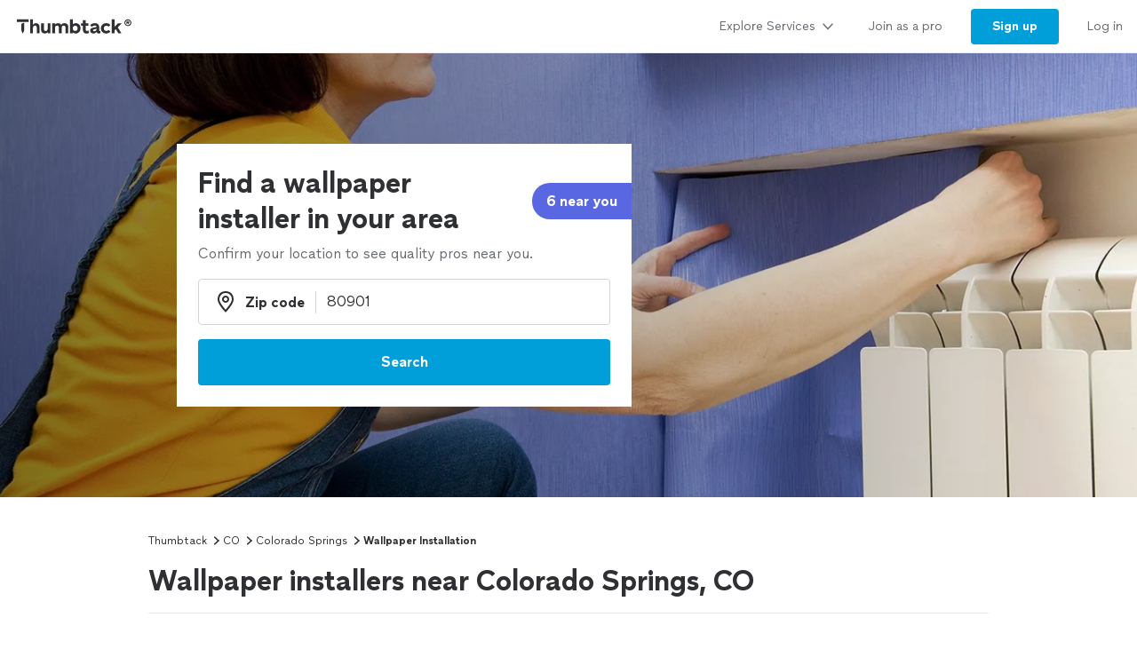

--- FILE ---
content_type: text/html; charset=utf-8
request_url: https://www.thumbtack.com/co/colorado-springs/wallpaper-installation
body_size: 39359
content:
<!DOCTYPE html><html><head><meta charSet="utf-8" data-next-head=""/><title data-next-head="">The 10 Best Wallpaper Installers in Colorado Springs, CO 2026</title><meta name="description" content="Here is the definitive list of Colorado Springs&#x27;s wallpaper installers as rated by the Colorado Springs, CO community. Want to see who made the cut?" data-next-head=""/><meta name="viewport" content="width=device-width, initial-scale=1" data-next-head=""/><meta name="csrf-token" content="tApfVTBw2DBw-Zk2rKkw9Tm698RRgfc81tRWN3Jj4j8=" data-next-head=""/><meta property="og:type" content="website" data-next-head=""/><meta property="og:site_name" content="Thumbtack" data-next-head=""/><meta property="og:image" content="https://cdn.thumbtackstatic.com/fe-assets-rr/nextjs/v5/_next/static/images/share_image-586fa9b9a6ca1ea4af33124438fe4ca21184f418.jpg" data-next-head=""/><meta property="og:image:secure_url" content="https://cdn.thumbtackstatic.com/fe-assets-rr/nextjs/v5/_next/static/images/share_image-586fa9b9a6ca1ea4af33124438fe4ca21184f418.jpg" data-next-head=""/><meta property="og:image:width" content="1200" data-next-head=""/><meta property="og:image:height" content="630" data-next-head=""/><meta property="og:image:type" content="image/jpeg" data-next-head=""/><link rel="icon" href="https://cdn.thumbtackstatic.com/fe-assets-rr/nextjs/v5/_next/static/images/fav-d9da1dd4b154406aa350a1e034634fd87bc6ac3d.ico" data-next-head=""/><link rel="apple-touch-icon" href="https://cdn.thumbtackstatic.com/fe-assets-rr/nextjs/v5/_next/static/images/152x152-880702ff3690a7770512ff10cdb66e3ff983db33.png" data-next-head=""/><link rel="icon" type="image/png" href="https://cdn.thumbtackstatic.com/fe-assets-rr/nextjs/v5/_next/static/images/32x32-afac72a6ab034377c2c1b07d5f816da0328a7ac4.png" sizes="32x32" data-next-head=""/><link rel="icon" type="image/png" href="https://cdn.thumbtackstatic.com/fe-assets-rr/nextjs/v5/_next/static/images/16x16-9bd42bff4c3dd590c09ec26bb6c4465b27b03274.png" sizes="16x16" data-next-head=""/><link rel="manifest" href="/manifest.json" data-next-head=""/><link rel="mask-icon" href="https://cdn.thumbtackstatic.com/fe-assets-rr/nextjs/v5/_next/static/images/vector.image-7cf116cf71f0997204810a696dbc2861a9f77b66.svg" color="#2f3033" data-next-head=""/><meta name="theme-color" content="#ffffff" data-next-head=""/><link rel="canonical" href="https://www.thumbtack.com/co/colorado-springs/wallpaper-installation" data-next-head=""/><meta property="fb:app_id" content="131357050011" data-next-head=""/><meta name="dropbox-domain-verification" content="0gjo970nvgw9" data-next-head=""/><meta name="google-site-verification" content="ckQamNtnsr9kkzUxxQwqe2scPDni4dn9Qj59uY3bQA4" data-next-head=""/><link rel="preload" as="font" type="font/woff2" crossorigin="anonymous" href="https://fonts.thumbtack.com/thumbtack-rise/v10/ThumbtackRiseVF.woff2" data-next-head=""/><script src="https://optimizely.thumbtack.com/edge-client/v1/20611073899/21098500546" referrerPolicy="no-referrer-when-downgrade"></script><script id="global-vars" data-nscript="beforeInteractive">
            window.global = window;
            window.TT_LABEL = "cobaltIrLandingPage";
            window.TT_CSRF_TOKEN = "tApfVTBw2DBw-Zk2rKkw9Tm698RRgfc81tRWN3Jj4j8=";
            window.TT_COMPONENT_OWNER = "growth";
            window.TT_RUN_ID = "3bc897eeb9c20717";
            window.TT_FB_KEY = "131357050011";
            window.TT_GOOGLE_CLIENT_ID = "558942459212-62flp86vagt4ipqoeuv18ctg5l54m9h8.apps.googleusercontent.com";
            window.TT_IMAGE_CDN = "https://production-next-images-cdn.thumbtack.com";
            
            
            
            
            
        </script><script id="cobalt-uri" type="text/plain" data-nscript="beforeInteractive">https://app.thumbtack.com/graphql</script><script id="google-tag-manager" data-nscript="beforeInteractive">
                dataLayer = [{"cookieId":"7KuQRcVRijQ6upjPDU0Oj0VZq8tOfgh8fdPovv0FU0g="}];
                (function (w, d, s, l, i) {
                w[l] = w[l] || [];
                w[l].push({ "gtm.start": new Date().getTime(), event: "gtm.js" });
                var f = d.getElementsByTagName(s)[0],
                    j = d.createElement(s),
                    dl = l != "dataLayer" ? "&l=" + l : "";
                j.defer = true;
                j.src = "https://www.googletagmanager.com/gtm.js?id=" + i + dl;
                f.parentNode.insertBefore(j, f);
                j.addEventListener(
                    "error",
                    function () {
                        w.gtm_script_failed = true;
                    },
                    false,
                );
                })(window, document, "script", "dataLayer", "GTM-N3FZSVQ");
            </script><link rel="preload" href="https://cdn.thumbtackstatic.com/fe-assets-rr/nextjs/v5/_next/static/css/23c20d5f554b6205.css" as="style"/><link rel="stylesheet" href="https://cdn.thumbtackstatic.com/fe-assets-rr/nextjs/v5/_next/static/css/23c20d5f554b6205.css" data-n-g=""/><link rel="preload" href="https://cdn.thumbtackstatic.com/fe-assets-rr/nextjs/v5/_next/static/css/8739c19a768e39e4.css" as="style"/><link rel="stylesheet" href="https://cdn.thumbtackstatic.com/fe-assets-rr/nextjs/v5/_next/static/css/8739c19a768e39e4.css" data-n-p=""/><noscript data-n-css=""></noscript><script defer="" nomodule="" src="https://cdn.thumbtackstatic.com/fe-assets-rr/nextjs/v5/_next/static/chunks/polyfills-42372ed130431b0a.js"></script><script src="https://cdn.thumbtackstatic.com/fe-assets-rr/nextjs/v5/_next/static/chunks/webpack-4db15d9c722797e1.js" defer=""></script><script src="https://cdn.thumbtackstatic.com/fe-assets-rr/nextjs/v5/_next/static/chunks/framework-6c6dccff5ca7dbcc.js" defer=""></script><script src="https://cdn.thumbtackstatic.com/fe-assets-rr/nextjs/v5/_next/static/chunks/main-a6b4093663561a66.js" defer=""></script><script src="https://cdn.thumbtackstatic.com/fe-assets-rr/nextjs/v5/_next/static/chunks/pages/_app-5baba82398946e64.js" defer=""></script><script src="https://cdn.thumbtackstatic.com/fe-assets-rr/nextjs/v5/_next/static/chunks/96182-009f60178c6efeee.js" defer=""></script><script src="https://cdn.thumbtackstatic.com/fe-assets-rr/nextjs/v5/_next/static/chunks/50523-5c000fc7377f2b65.js" defer=""></script><script src="https://cdn.thumbtackstatic.com/fe-assets-rr/nextjs/v5/_next/static/chunks/25102-a1a6e8220ace7b8e.js" defer=""></script><script src="https://cdn.thumbtackstatic.com/fe-assets-rr/nextjs/v5/_next/static/chunks/89276-699b1198c2be3799.js" defer=""></script><script src="https://cdn.thumbtackstatic.com/fe-assets-rr/nextjs/v5/_next/static/chunks/63450-c27593572637aa42.js" defer=""></script><script src="https://cdn.thumbtackstatic.com/fe-assets-rr/nextjs/v5/_next/static/chunks/37901-e6ad919e1d1c223f.js" defer=""></script><script src="https://cdn.thumbtackstatic.com/fe-assets-rr/nextjs/v5/_next/static/chunks/51724-23086dbdd88a7820.js" defer=""></script><script src="https://cdn.thumbtackstatic.com/fe-assets-rr/nextjs/v5/_next/static/chunks/76752-f1e8f8e4bf56aa31.js" defer=""></script><script src="https://cdn.thumbtackstatic.com/fe-assets-rr/nextjs/v5/_next/static/chunks/95876-24ce85c03198e802.js" defer=""></script><script src="https://cdn.thumbtackstatic.com/fe-assets-rr/nextjs/v5/_next/static/chunks/91484-e435cfaae16f57ec.js" defer=""></script><script src="https://cdn.thumbtackstatic.com/fe-assets-rr/nextjs/v5/_next/static/chunks/52920-ac207de037d8d35f.js" defer=""></script><script src="https://cdn.thumbtackstatic.com/fe-assets-rr/nextjs/v5/_next/static/chunks/73407-e243d706905c59ab.js" defer=""></script><script src="https://cdn.thumbtackstatic.com/fe-assets-rr/nextjs/v5/_next/static/chunks/189-12f2ab7947833412.js" defer=""></script><script src="https://cdn.thumbtackstatic.com/fe-assets-rr/nextjs/v5/_next/static/chunks/50891-1ccaabeb3ecad788.js" defer=""></script><script src="https://cdn.thumbtackstatic.com/fe-assets-rr/nextjs/v5/_next/static/chunks/61240-8272cbeb7a9fe435.js" defer=""></script><script src="https://cdn.thumbtackstatic.com/fe-assets-rr/nextjs/v5/_next/static/chunks/69832-23a582d8f381b333.js" defer=""></script><script src="https://cdn.thumbtackstatic.com/fe-assets-rr/nextjs/v5/_next/static/chunks/35337-6493027e949d5361.js" defer=""></script><script src="https://cdn.thumbtackstatic.com/fe-assets-rr/nextjs/v5/_next/static/chunks/pages/%5Bstate%5D/%5Bcity%5D/%5Bkeyword%5D-a4269e67071ff819.js" defer=""></script><script src="https://cdn.thumbtackstatic.com/fe-assets-rr/nextjs/v5/_next/static/kYc5XhEeCcqukao7oqfA1/_buildManifest.js" defer=""></script><script src="https://cdn.thumbtackstatic.com/fe-assets-rr/nextjs/v5/_next/static/kYc5XhEeCcqukao7oqfA1/_ssgManifest.js" defer=""></script></head><body><div id="__next"><div class="flex flex-column"><div class="" style="--menu-drawer-height:0px"><div></div><div class="composable-customer-header_root__85ism"><div class="dn m_db"><div class="z-5 relative header-container_root__anlmA"><div class="flex flex-grow-1 flex-shrink-1"><a class="flex items-center ph3" href="/" aria-label="Thumbtack Home"><svg class="black db" aria-label="logo" width="137" height="35" viewBox="0 0 137 35" fill="none"><path d="M135 0H0v35h135V0z" fill="#fff"></path><path d="M127.981 9.784c2.118 0 3.822 1.685 3.822 3.757 0 2.054-1.713 3.758-3.822 3.758-2.165 0-3.85-1.704-3.85-3.758 0-2.072 1.685-3.757 3.85-3.757zm0 6.686c1.611 0 2.901-1.308 2.901-2.929 0-1.63-1.29-2.92-2.901-2.92-1.649 0-2.938 1.29-2.938 2.92a2.914 2.914 0 0 0 2.938 2.93zm.221-4.688c.893 0 1.4.433 1.4 1.115 0 .57-.406.976-1.115 1.059l1.142 1.317h-.893l-1.059-1.308h-.341v1.308h-.746v-3.49h1.612zm-.01.654h-.856v.93h.856c.396 0 .645-.156.645-.47 0-.303-.249-.46-.645-.46z" fill="#000"></path><path fill-rule="evenodd" clip-rule="evenodd" d="M3 9.754h13.223v2.887H3V9.754zm4.969 5.485c.818-1.138 2.043-1.54 3.301-1.54h-.003v7.264a7.122 7.122 0 0 1-.956 3.567l-.693 1.2-.693-1.2a7.146 7.146 0 0 1-.956-3.567v-5.724zm22.313 6.327v-7.24h3.102v6.319c0 1.397.787 2.294 2.005 2.294 1.219 0 2.315-1.04 2.315-2.602v-6.01h3.102v11.19h-3.102v-1.349c-.955 1.112-2.29 1.56-3.46 1.56-2.386 0-3.96-1.678-3.96-4.162h-.002zm23.096-2.152c0-1.537 1.002-2.602 2.364-2.602l-.003.002h-.002c1.265 0 2.029.876 2.029 2.295v6.41h3.102V18.28c0-2.509-1.55-4.188-4.224-4.188-1.409 0-2.912.521-3.817 1.893-.645-1.183-1.91-1.893-3.58-1.893-1.334 0-2.576.518-3.362 1.68v-1.469h-3.103v11.215h3.103v-6.104c0-1.56 1.024-2.602 2.386-2.602 1.24 0 2.005.876 2.005 2.295v6.41h3.102v-6.103zm23.959 2.2v-4.566h-2.005v-2.72h2.005v-3.574h3.102v3.573h2.982v2.72h-2.982v3.952c0 1.325.407 1.822 1.455 1.822.526 0 1.216-.165 1.694-.403l.739 2.698c-.836.45-2.005.64-3.103.64-2.005 0-3.889-1.087-3.889-4.14h.002v-.001zm12.93-2.697c-2.719.354-4.795 1.04-4.795 3.43v.005c0 2.104 1.55 3.383 3.698 3.383 1.598 0 2.91-.685 3.603-1.844.168 1.254 1.17 1.797 2.483 1.797a6.86 6.86 0 0 0 1.647-.214v-2.531c-.12.025-.264.047-.407.047-.55 0-.811-.307-.811-1.065V18.28c0-2.72-2.194-4.188-4.915-4.188-2.029 0-4.034.85-5.37 2.248l1.886 1.962c1.025-1.087 2.338-1.537 3.388-1.537 1.146 0 1.932.447 1.932 1.087 0 .592-.835.876-2.338 1.065zm2.41 1.348v.425h-.001c0 1.608-1.074 2.508-2.577 2.508-.858 0-1.383-.404-1.383-1.018 0-.661.595-1.087 2.004-1.3 1.1-.165 1.695-.379 1.957-.615zm4.892-.355c0-3.43 2.529-5.818 6.181-5.818 1.719 0 3.412.71 4.51 2.059l-2.029 1.988c-.619-.687-1.55-1.161-2.434-1.161-1.766 0-2.959 1.23-2.959 2.934 0 1.822 1.264 2.91 2.934 2.91.977 0 1.789-.404 2.434-1.113l2.005 1.963c-.955 1.23-2.722 2.058-4.487 2.058-3.65 0-6.155-2.413-6.155-5.82zm-76.472-3.975c.835-1.301 2.124-1.845 3.388-1.845 2.46 0 4.034 1.752 4.034 4.307v7.12h-3.103v-6.292c0-1.466-.74-2.413-2.005-2.413-1.264 0-2.314 1.136-2.314 2.791v5.915h-3.103V9.754h3.103v6.18zm48.22-1.845c-1.335 0-2.552.497-3.411 1.372V9.754h-3.103v15.764h3.103v-1.16c.857.851 2.076 1.372 3.412 1.372 3.174 0 5.345-2.461 5.345-5.82 0-3.358-2.195-5.818-5.345-5.818v-.002zm-.644 8.779c-1.6 0-2.767-1.161-2.767-2.98 0-1.727 1.169-2.959 2.767-2.959 1.598 0 2.743 1.23 2.743 2.98s-1.121 2.959-2.743 2.959zm44.238-4.567l3.96-3.974.002-.001H121l-4.461 4.399 4.199 6.79h-3.531l-2.815-4.66-1.481 1.467v3.195h-3.102V9.754h3.102v8.548z" fill="currentColor"></path></svg></a></div><div class="flex items-center overflow-hidden"><div class="link-bar_root__DN4S6 flex items-end" data-testid="global-header__link-bar"><div class="links_linksContainer__8eI0o"><a href="#" class="links_linkBarLink__qNMm_" tabindex="0"><div class="Type_text2__2_pIm flex items-center w-100"><div class="flex justify-between w-100 aligns-center">Explore Services<!-- --> <svg style="height:20px" height="28" width="28" fill="currentColor" viewBox="0 0 28 28" xmlns="http://www.w3.org/2000/svg"><path d="M6.354 10.764L14 19l7.689-8.275a1 1 0 00-1.342-1.482L14 16 7.715 9.301A1.026 1.026 0 007 9a1 1 0 00-1 1c0 .306.151.537.354.764z"></path></svg></div></div></a><div class="flex h-100"><a href="/pro" class="links_linkBarLink__qNMm_" tabindex="0"><div class="Type_text2__2_pIm flex items-center ">Join as a pro</div></a></div><a href="/register" class="links_linkBarThemedLink__pihFR" tabindex="0"><button class="themed_themedButton__UKQVj themed_themedButtonRoundedBordersLeft___blLq themed_themedButtonRoundedBordersRight__d0G5C themed_themedButtonThemePrimary__pd6_C themed_themedButtonWidthAuto__NPxnl" type="button"><span class="themed_flexWrapper__MQCSr themed_flexWrapperSizeSmall__gGusi">Sign up</span></button></a><a href="/login" class="links_linkBarLink__qNMm_" tabindex="0"><div class="Type_text2__2_pIm flex items-center ">Log in</div></a></div></div></div></div></div><div class="m_dn"><div class="z-5 relative header-container_root__anlmA"><button type="button" aria-label="Open Thumbtack navigation" class="composable-customer-header_drawerLauncher__LYUjf flex items-center pl3 bn"><svg class="blue db" aria-label="logo" width="49" height="46" viewBox="0 0 49 46" fill="currentColor"><path fill-rule="evenodd" clip-rule="evenodd" d="M0 26c0 11.045 8.955 20 20 20 11.046 0 20-8.955 20-20 0-11.046-8.954-20-20-20C8.955 6 0 14.954 0 26z"></path><path fill-rule="evenodd" clip-rule="evenodd" d="M29.773 21.061H10.227v-4.447h19.546v4.447zm-8.774 17.51a10.313 10.313 0 0 0 1.378-5.152V22.932c-1.812 0-3.574.58-4.754 2.223v8.264c0 1.808.476 3.585 1.379 5.151L20 40.302 21 38.57z" fill="#fff"></path><path d="M44.66 5.65c2.3 0 4.15 1.83 4.15 4.08 0 2.23-1.86 4.08-4.15 4.08-2.35 0-4.18-1.85-4.18-4.08 0-2.25 1.83-4.08 4.18-4.08zm0 7.26c1.75 0 3.15-1.42 3.15-3.18 0-1.77-1.4-3.17-3.15-3.17-1.79 0-3.19 1.4-3.19 3.17 0 1.76 1.4 3.18 3.19 3.18zm.24-5.09c.97 0 1.52.47 1.52 1.21 0 .62-.44 1.06-1.21 1.15l1.24 1.43h-.97l-1.15-1.42h-.37v1.42h-.81V7.82h1.75zm-.01.71h-.93v1.01h.93c.43 0 .7-.17.7-.51 0-.33-.27-.5-.7-.5z" fill="#2F3033"></path></svg></button><div class="flex items-center"><div class="Type_title5__9a0XV truncate"></div></div><button type="button" aria-label="Open Thumbtack mobile menu" class="composable-customer-header_drawerLauncher__LYUjf flex items-center bn"><svg class="black" height="28" width="28" fill="currentColor" viewBox="0 0 28 28" xmlns="http://www.w3.org/2000/svg"><path d="M23 13H5a1 1 0 100 2h18a1 1 0 100-2zm0 7H5a1 1 0 100 2h18a1 1 0 100-2zM5 8h18a1 1 0 100-2H5a1 1 0 100 2z"></path></svg></button></div><div class="w-100"><div class="flex flex-column absolute left0 w-100 bg-white br b-gray-300 z-4 drawer_content__HMqCK top0"><div class="flex flex-column overflow-y-auto"><div class="links_linksContainer__8eI0o links_linksContainerVertical__FwLLk"><a href="#" class="links_drawerLink__f17Y7" tabindex="0"><div class="Type_title4__I3E3d flex items-center w-100"><div class="flex justify-between w-100 aligns-center">Explore Services<!-- --> <svg class="h2" height="28" width="28" fill="currentColor" viewBox="0 0 28 28" xmlns="http://www.w3.org/2000/svg"><path d="M10.764 21.646L19 14l-8.275-7.689a1 1 0 00-1.482 1.342L16 14l-6.699 6.285c-.187.2-.301.435-.301.715a1 1 0 001 1c.306 0 .537-.151.764-.354z"></path></svg></div></div></a><div class=""><a href="/pro" class="links_drawerLink__f17Y7" tabindex="0"><div class="Type_title4__I3E3d flex items-center ">Join as a pro</div></a></div><a href="/register" class="links_drawerLink__f17Y7" tabindex="0"><div class="Type_title4__I3E3d flex items-center ">Sign up</div></a><a href="/login" class="links_drawerLink__f17Y7" tabindex="0"><div class="Type_title4__I3E3d flex items-center ">Log in</div></a></div></div></div></div></div></div><div class="" style="background:#fafafa"><div class="w-100 z-1 relative hero-header_root__qfw8c "><div class="relative m_absolute hero-header_heroHeaderHeight__nr0jz hero-header_heroContainer__WLxGu"><picture class="Image_picture__9nTha"><source type="image/webp" srcSet="https://production-next-images-cdn.thumbtack.com/i/302056989584285875/width/120.webp 120w,https://production-next-images-cdn.thumbtack.com/i/302056989584285875/width/320.webp 320w,https://production-next-images-cdn.thumbtack.com/i/302056989584285875/width/400.webp 400w,https://production-next-images-cdn.thumbtack.com/i/302056989584285875/width/640.webp 640w,https://production-next-images-cdn.thumbtack.com/i/302056989584285875/width/768.webp 768w,https://production-next-images-cdn.thumbtack.com/i/302056989584285875/width/1024.webp 1024w,https://production-next-images-cdn.thumbtack.com/i/302056989584285875/width/1366.webp 1366w,https://production-next-images-cdn.thumbtack.com/i/302056989584285875/width/1600.webp 1600w,https://production-next-images-cdn.thumbtack.com/i/302056989584285875/width/1920.webp 1920w,https://production-next-images-cdn.thumbtack.com/i/302056989584285875/width/2200.webp 2200w,https://production-next-images-cdn.thumbtack.com/i/302056989584285875/width/2350.webp 2350w,https://production-next-images-cdn.thumbtack.com/i/302056989584285875/width/2560.webp 2560w" sizes="100vw"/><img sizes="100vw" srcSet="https://production-next-images-cdn.thumbtack.com/i/302056989584285875/width/120.jpeg 120w,https://production-next-images-cdn.thumbtack.com/i/302056989584285875/width/320.jpeg 320w,https://production-next-images-cdn.thumbtack.com/i/302056989584285875/width/400.jpeg 400w,https://production-next-images-cdn.thumbtack.com/i/302056989584285875/width/640.jpeg 640w,https://production-next-images-cdn.thumbtack.com/i/302056989584285875/width/768.jpeg 768w,https://production-next-images-cdn.thumbtack.com/i/302056989584285875/width/1024.jpeg 1024w,https://production-next-images-cdn.thumbtack.com/i/302056989584285875/width/1366.jpeg 1366w,https://production-next-images-cdn.thumbtack.com/i/302056989584285875/width/1600.jpeg 1600w,https://production-next-images-cdn.thumbtack.com/i/302056989584285875/width/1920.jpeg 1920w,https://production-next-images-cdn.thumbtack.com/i/302056989584285875/width/2200.jpeg 2200w,https://production-next-images-cdn.thumbtack.com/i/302056989584285875/width/2350.jpeg 2350w,https://production-next-images-cdn.thumbtack.com/i/302056989584285875/width/2560.jpeg 2560w" src="https://production-next-images-cdn.thumbtack.com/i/302056989584285875/width/1024.jpeg" height="500px" alt="Find a wallpaper installer in your area" style="object-fit:cover;object-position:center" fetchpriority="high" class="Image_imageStart__rFoNE Image_imageEnd__P5092"/></picture><div class="absolute top-0 bottom-0 w-100"><div class="hero_section absolute w-100 hero-header_imageOverlayGradient__mvRlA hero-header_heroHeaderHeight__nr0jz"></div><div class="Wrap_root__YXWM_"><div class="pv3 relative z-1 m_dn white hero_header_parent_mobile flex flex-column items-start justify-center hero-header_heroHeaderHeight__nr0jz"></div></div></div></div><div class="hero_section m_relative left0 w-100"></div></div></div><div class="Wrap_root__YXWM_"><div class="bb b-gray-300 ir-header_mainHeader__x8LSe"><nav aria-label="Breadcrumb"><ol class="Type_text3__wyjTq flex flex-wrap items-center ttc"><li class="breadcrumbs_item__EEbQ6"><a class="plain_plain__uVCE8 plain_plainThemeInherit__ruRRY plain_plainWidthAuto__gL9F8" href="/" target="_self">Thumbtack</a></li><svg height="14" width="14" fill="currentColor" viewBox="0 0 14 14" xmlns="http://www.w3.org/2000/svg"><path d="M5.26 11.391L10.112 7l-4.88-4.425a.778.778 0 00-1.153 1.043L7.777 7l-3.655 3.333a.798.798 0 00-.234.556c0 .43.348.778.778.778.238 0 .417-.118.594-.276z"></path></svg><li class="breadcrumbs_item__EEbQ6"><a class="plain_plain__uVCE8 plain_plainThemeInherit__ruRRY plain_plainWidthAuto__gL9F8" href="/co/" target="_self">CO</a></li><svg height="14" width="14" fill="currentColor" viewBox="0 0 14 14" xmlns="http://www.w3.org/2000/svg"><path d="M5.26 11.391L10.112 7l-4.88-4.425a.778.778 0 00-1.153 1.043L7.777 7l-3.655 3.333a.798.798 0 00-.234.556c0 .43.348.778.778.778.238 0 .417-.118.594-.276z"></path></svg><li class="breadcrumbs_item__EEbQ6"><a class="plain_plain__uVCE8 plain_plainThemeInherit__ruRRY plain_plainWidthAuto__gL9F8" href="/co/colorado-springs" target="_self">Colorado Springs</a></li><svg height="14" width="14" fill="currentColor" viewBox="0 0 14 14" xmlns="http://www.w3.org/2000/svg"><path d="M5.26 11.391L10.112 7l-4.88-4.425a.778.778 0 00-1.153 1.043L7.777 7l-3.655 3.333a.798.798 0 00-.234.556c0 .43.348.778.778.778.238 0 .417-.118.594-.276z"></path></svg><li class="breadcrumbs_item__EEbQ6"><p class="dib pa0 ma0 bn black">Wallpaper Installation</p></li></ol></nav><h1 class="Type_title2__gGlGa mv3">Wallpaper installers near Colorado Springs, CO</h1></div><div class="b-gray-300 m_mt0 bn m_pb4"><div><div class="flex justify-between items-end"><div class="flex-grow"><div><h2 class="Type_title3___voqu" id="pro_list_header"><span class="flex items-end col-gap1">Top pros for your project</span></h2><div class="dn m_db"><p class="Type_text1__634gq black-300 mt2"><span class="flex items-center"><span class="sort-descriptors_descriptorsContainer__i5YtQ"><span class="sort-descriptors_descriptor__CL3sg sort-descriptors_hidden__s0uBB">These pros consistently receive high praise in customer reviews.</span><span class="sort-descriptors_descriptor__CL3sg sort-descriptors_hidden__s0uBB">These popular pros are highly sought after for their quality and expertise.</span><span class="sort-descriptors_descriptor__CL3sg sort-descriptors_hidden__s0uBB">These pros recognize that your time is important, and are the fastest to respond to requests.</span><span class="sort-descriptors_descriptor__CL3sg sort-descriptors_visible___nzSL">These highly recommended pros are experts, ready to help with your project.</span></span><span class="ml2 flex items-center"><button class="plain_plain__uVCE8 plain_plainThemeInherit__ruRRY plain_plainWidthAuto__gL9F8" aria-label="Our pros match your search, have reviews from real customers, and pay for visibility on our site.
Learn more" type="button"><span class="plain_flexCenter__KgfKB"><svg class="black-300" height="18" width="18" fill="currentColor" viewBox="0 0 18 18" xmlns="http://www.w3.org/2000/svg"><path d="M13.247 13.248a6.008 6.008 0 000-8.49 6.008 6.008 0 00-8.488 0 6.008 6.008 0 000 8.49 6.008 6.008 0 008.488 0zm-9.903 1.414c-3.12-3.12-3.12-8.198 0-11.318 3.121-3.121 8.197-3.121 11.318 0 3.123 3.12 3.123 8.198 0 11.318a7.973 7.973 0 01-5.659 2.341c-2.05 0-4.098-.78-5.659-2.34zm6.37-7.94c-.37.375-1.051.375-1.42 0a1.021 1.021 0 01-.29-.708c0-.14.029-.263.08-.384.05-.132.119-.233.21-.334.1-.09.21-.172.329-.221a.96.96 0 01.38-.072c.27 0 .52.101.71.293.09.101.16.202.21.334a.98.98 0 01.08.384c0 .131-.03.263-.08.384s-.12.234-.21.324zm-.71 6.281a1 1 0 001-1v-3a1 1 0 10-2 0v3a1 1 0 001 1z"></path></svg></span></button></span></span></p></div></div></div><div class="dn m_db ml3"><div class="Dropdown_root__D893_"><select class="Dropdown_select__Fi7TZ Dropdown_selectStateDefault__Z8aJJ Dropdown_selectSizeSmall__EPC3e Dropdown_selectRoundedBordersLeft__xe7rG Dropdown_selectRoundedBordersRight__AgLfT" id="pro-sort-dropdown" aria-label="Sort pros by"><option value="Recommended" selected="">Recommended</option><option value="Highest rated">Highest rated</option><option value="Most hires">Most hires</option><option value="Fastest response">Fastest response</option></select><svg viewBox="0 0 24 24" width="18" height="18" class="Dropdown_caret__myiD4" stroke="#2f3033" stroke-width="3" fill="none" stroke-linecap="round" stroke-linejoin="round"><polyline points="6 9 12 15 18 9"></polyline></svg></div></div></div><div class="Type_text3__wyjTq m_dn m_pb5 pb4"><div class="flex mt3 m_dn ir-header_scrollable__1Mlp7"><div class="mr1"><button class="Chip_filterChip___UnrM br-pill mr1 truncate no-underlin mb1 ph3 pv2 b Chip_filterChipSelected__2Ksca" type="button" aria-pressed="true"><div class="Chip_contentContainer__EBiL4"><span class="Chip_iconWrap__R14tX"><svg height="14" width="14" fill="currentColor" viewBox="0 0 14 14" xmlns="http://www.w3.org/2000/svg"><path d="M4.22 4.335a.72.72 0 00.53.237.72.72 0 00.53-.237.854.854 0 000-1.144l-1.5-1.619L3.25 1l-.53.571v.001l-1.5 1.619a.854.854 0 000 1.144.71.71 0 001.06 0l.22-.237v5.804l-.22-.237a.71.71 0 00-1.06 0 .854.854 0 000 1.144L3.25 13l2.03-2.19a.854.854 0 000-1.144.71.71 0 00-1.06 0L4 9.902V4.098l.22.237zm3.53.415h4.5a.75.75 0 000-1.5h-4.5a.75.75 0 000 1.5zm4.5 1.5h-4.5a.75.75 0 000 1.5h4.5a.75.75 0 000-1.5zm0 3h-4.5a.75.75 0 000 1.5h4.5a.75.75 0 000-1.5z"></path></svg></span>Recommended</div></button></div><div class="mr1"><button class="Chip_filterChip___UnrM br-pill mr1 truncate no-underlin mb1 ph3 pv2 b Chip_filterChipNotSelected__ZiBiN" type="button" aria-pressed="false"><div class="Chip_contentContainer__EBiL4">Highest rated</div></button></div><div class="mr1"><button class="Chip_filterChip___UnrM br-pill mr1 truncate no-underlin mb1 ph3 pv2 b Chip_filterChipNotSelected__ZiBiN" type="button" aria-pressed="false"><div class="Chip_contentContainer__EBiL4">Most hires</div></button></div><div class="mr1"><button class="Chip_filterChip___UnrM br-pill mr1 truncate no-underlin mb1 ph3 pv2 b Chip_filterChipNotSelected__ZiBiN" type="button" aria-pressed="false"><div class="Chip_contentContainer__EBiL4">Fastest response</div></button></div></div><p class="Type_text2__2_pIm mt3 m_dn black-300"><span class="flex items-center col-gap2"><span class="sort-descriptors_descriptorsContainer__i5YtQ"><span class="sort-descriptors_descriptor__CL3sg sort-descriptors_hidden__s0uBB">These pros consistently receive high praise in customer reviews.</span><span class="sort-descriptors_descriptor__CL3sg sort-descriptors_hidden__s0uBB">These popular pros are highly sought after for their quality and expertise.</span><span class="sort-descriptors_descriptor__CL3sg sort-descriptors_hidden__s0uBB">These pros recognize that your time is important, and are the fastest to respond to requests.</span><span class="sort-descriptors_descriptor__CL3sg sort-descriptors_visible___nzSL">These highly recommended pros are experts, ready to help with your project.</span></span><button class="plain_plain__uVCE8 plain_plainThemeInherit__ruRRY plain_plainWidthAuto__gL9F8" aria-label="Our pros match your search, have reviews from real customers, and pay for visibility on our site.
Learn more" type="button"><span class="plain_flexCenter__KgfKB"><svg class="black-300" height="18" width="18" fill="currentColor" viewBox="0 0 18 18" xmlns="http://www.w3.org/2000/svg"><path d="M13.247 13.248a6.008 6.008 0 000-8.49 6.008 6.008 0 00-8.488 0 6.008 6.008 0 000 8.49 6.008 6.008 0 008.488 0zm-9.903 1.414c-3.12-3.12-3.12-8.198 0-11.318 3.121-3.121 8.197-3.121 11.318 0 3.123 3.12 3.123 8.198 0 11.318a7.973 7.973 0 01-5.659 2.341c-2.05 0-4.098-.78-5.659-2.34zm6.37-7.94c-.37.375-1.051.375-1.42 0a1.021 1.021 0 01-.29-.708c0-.14.029-.263.08-.384.05-.132.119-.233.21-.334.1-.09.21-.172.329-.221a.96.96 0 01.38-.072c.27 0 .52.101.71.293.09.101.16.202.21.334a.98.98 0 01.08.384c0 .131-.03.263-.08.384s-.12.234-.21.324zm-.71 6.281a1 1 0 001-1v-3a1 1 0 10-2 0v3a1 1 0 001 1z"></path></svg></span></button></span></p></div></div></div></div><script type="application/ld+json">{"@context":"https://schema.org","@type":"BreadcrumbList","itemListElement":[{"@context":"https://schema.org","@type":"ListItem","position":1,"item":{"@type":"Thing","name":"Thumbtack","@id":"/"}},{"@context":"https://schema.org","@type":"ListItem","position":2,"item":{"@type":"Thing","name":"CO","@id":"/co/"}},{"@context":"https://schema.org","@type":"ListItem","position":3,"item":{"@type":"Thing","name":"Colorado Springs","@id":"/co/colorado-springs"}},{"@context":"https://schema.org","@type":"ListItem","position":4,"item":{"@type":"Thing","name":"Wallpaper Installation"}}]}</script><div class="Wrap_root__YXWM_ Wrap_bleedBelowSmall__bB6AK"><div class="pro-list-results-front-door_root__SSg22"><div class="pro-list-results-front-door_proListResultsWrapper__C97Od"><div class="ph3 s_ph0"><div><div class="bb b-gray-300 pv3 m_pv4"><a href="/co/englewood/handyman/wall-prodecor-wallpaper-hanging-service/service/376875578961305604" data-test="pro-list-result" rel="noopener noreferrer" tabindex="0"><div class="flex flex-wrap"><div class="br2 mr2 m_mr3 flex-none overflow-hidden relative pro-list-result_avatarContainer__OBflm pro-list-result-image_proImage__rVtFv"><div class="dn m_db"><div class="Avatar_root__xlWSi Avatar_rootXlarge__hQuO1" style="width:140px;height:140px"><picture class="Image_picture__9nTha Avatar_avatarRadius__lTOHQ"><img sizes="0px" height="140px" alt="Avatar for Wall ProDecor Wallpaper hanging service" style="object-fit:cover;object-position:center" fetchpriority="auto" class="Image_imageStart__rFoNE"/></picture><noscript><img src="https://production-next-images-cdn.thumbtack.com/i/452308580853063682/desktop/standard/400square-legacy" alt="Avatar for Wall ProDecor Wallpaper hanging service"/></noscript></div></div><div class="m_dn"><div class="Avatar_root__xlWSi Avatar_rootMedium__YQZUh" style="width:72px;height:72px"><picture class="Image_picture__9nTha Avatar_avatarRadius__lTOHQ"><img sizes="0px" height="72px" alt="Avatar for Wall ProDecor Wallpaper hanging service" style="object-fit:cover;object-position:center" fetchpriority="auto" class="Image_imageStart__rFoNE"/></picture><noscript><img src="https://production-next-images-cdn.thumbtack.com/i/452308580853063682/desktop/standard/400square-legacy" alt="Avatar for Wall ProDecor Wallpaper hanging service"/></noscript></div></div></div><div class="m_flex flex-1 m_justify-between m_flex-row flex-column pro-list-result_profileInfoContainer__Q6R_W"><div class="mw7 flex-1 w-100"><div><div class="pro-title mr1 black hover-blue"><span class="dib m_dn tp-body-2 pre">1. </span><div class="Type_title7__9t_vN dib s_dn">Wall ProDecor Wallpaper hanging service</div><span class="dn s_dib tp-body-1 pre">1. </span><div class="Type_title6__pMyYO dn s_dib">Wall ProDecor Wallpaper hanging service</div></div><div class="flex flex-wrap mt1"><div class="lazy-tooltip_root__IdzF6"><div class="top-pro-tooltip flex items-center mr1 m_mr2 h-100" tabindex="0" role="button"><div class="flex items-center"><svg width="18" height="18" viewBox="0 0 18 18" fill="none"><path d="M12.885 5.08H5.42v8.484h7.465V5.08z" fill="#FFCB42"></path><path fill-rule="evenodd" clip-rule="evenodd" d="M9.466.295a.87.87 0 0 0-.932 0l-1.366.866a.87.87 0 0 1-.502.134l-1.615-.067a.87.87 0 0 0-.807.467l-.75 1.432a.87.87 0 0 1-.367.367l-1.432.75a.87.87 0 0 0-.467.807l.067 1.615a.87.87 0 0 1-.135.502L.295 8.534a.87.87 0 0 0 0 .932l.865 1.366c.095.15.142.324.135.502l-.067 1.615a.871.871 0 0 0 .467.807l1.432.75a.87.87 0 0 1 .367.367l.75 1.432a.87.87 0 0 0 .807.467l1.615-.067a.871.871 0 0 1 .502.135l1.366.865a.87.87 0 0 0 .932 0l1.366-.865a.871.871 0 0 1 .502-.135l1.615.067a.871.871 0 0 0 .807-.467l.75-1.432a.87.87 0 0 1 .367-.367l1.432-.75a.871.871 0 0 0 .467-.807l-.067-1.615a.871.871 0 0 1 .135-.502l.865-1.366a.87.87 0 0 0 0-.932l-.865-1.366a.871.871 0 0 1-.135-.502l.067-1.615a.87.87 0 0 0-.467-.807l-1.432-.75a.87.87 0 0 1-.367-.367l-.75-1.432a.871.871 0 0 0-.807-.467l-1.615.067a.871.871 0 0 1-.502-.134L9.466.295zm.692 2.917L9.194 2.6a.362.362 0 0 0-.388 0l-.964.611a1.38 1.38 0 0 1-.796.214l-1.14-.047a.362.362 0 0 0-.336.193l-.53 1.012a1.38 1.38 0 0 1-.582.582l-1.012.53a.362.362 0 0 0-.193.335L3.3 7.171a1.38 1.38 0 0 1-.214.796l-.61.964a.362.362 0 0 0 0 .388l.61.964c.15.238.225.515.214.796l-.047 1.14c-.006.14.07.271.193.336l1.012.53c.249.13.452.333.582.582l.53 1.012c.065.124.195.2.335.194l1.141-.048c.28-.011.558.063.796.214l.964.61c.119.076.27.076.388 0l.964-.61a1.38 1.38 0 0 1 .796-.214l1.14.048c.14.005.271-.07.336-.194l.53-1.012a1.38 1.38 0 0 1 .582-.582l1.012-.53a.362.362 0 0 0 .193-.335l-.047-1.141a1.38 1.38 0 0 1 .214-.796l.61-.964a.362.362 0 0 0 0-.388l-.61-.964a1.38 1.38 0 0 1-.214-.796l.047-1.14a.362.362 0 0 0-.193-.336l-1.012-.53a1.38 1.38 0 0 1-.582-.582l-.53-1.012a.362.362 0 0 0-.335-.193l-1.141.047a1.38 1.38 0 0 1-.796-.213zM9.466 2.17a.87.87 0 0 0-.932 0l-.965.612a.87.87 0 0 1-.502.134l-1.14-.047a.87.87 0 0 0-.808.466l-.53 1.012a.87.87 0 0 1-.367.367l-1.012.53a.87.87 0 0 0-.466.807l.047 1.141a.87.87 0 0 1-.135.502l-.61.965a.87.87 0 0 0 0 .932l.61.965a.87.87 0 0 1 .135.502l-.047 1.14a.87.87 0 0 0 .466.808l1.012.53a.87.87 0 0 1 .367.367l.53 1.012a.87.87 0 0 0 .807.466l1.141-.047a.87.87 0 0 1 .502.135l.965.61c.284.181.647.181.932 0l.965-.61a.87.87 0 0 1 .502-.135l1.14.047a.87.87 0 0 0 .808-.466l.53-1.012a.87.87 0 0 1 .367-.367l1.012-.53a.87.87 0 0 0 .466-.807l-.047-1.141a.87.87 0 0 1 .134-.502l.612-.965a.871.871 0 0 0 0-.932l-.612-.965a.871.871 0 0 1-.134-.502l.047-1.14a.87.87 0 0 0-.466-.808l-1.012-.53a.87.87 0 0 1-.367-.367l-.53-1.012a.87.87 0 0 0-.807-.466l-1.141.047a.871.871 0 0 1-.502-.134l-.965-.612zm-.72 4.082a.17.17 0 0 1 .323 0l.58 1.745a.17.17 0 0 0 .162.117h1.872a.17.17 0 0 1 .098.308L10.274 9.49a.17.17 0 0 0-.063.192l.577 1.734a.17.17 0 0 1-.259.192l-1.523-1.08a.17.17 0 0 0-.197 0l-1.523 1.08a.17.17 0 0 1-.259-.192l.577-1.734a.17.17 0 0 0-.063-.192L6.034 8.422a.17.17 0 0 1 .098-.308h1.872a.17.17 0 0 0 .161-.117l.582-1.745z" fill="#009FD9"></path></svg><div class="ml1"><p class="Type_text2__2_pIm black-300">Top Pro</p></div></div></div></div><div class="hideAtOrBelow320px"><div class="pro-ratings flex items-center"><div class="Type_text2__2_pIm nowrap overflow-hidden black-300"><div class="flex items-center undefined"><div class="flex mr1 b flex-shrink-0 flex-grow-0 green"><p class="Type_text1__634gq">Excellent 4.9</p></div><div class="flex mr1 flex-shrink-0 flex-grow-0"><div class="green-star-rating_root__zpgyw green-star-rating_small__vt0vm" data-star="5" aria-label="5 stars out of 5 star rating" role="img"></div></div><p class="Type_text2__2_pIm flex items-center black-300 flex-shrink-0 flex-grow-0">(244)</p></div></div></div></div><div class="hideAbove320px"><div class="pro-ratings flex items-center"><div class="Type_text2__2_pIm nowrap overflow-hidden black-300"><div class="flex items-center undefined"><div class="flex mr1 b flex-shrink-0 flex-grow-0 green"><p class="Type_text1__634gq">Excellent 4.9</p></div><svg class="flex mr1 green flex-shrink-0 flex-grow-0" height="14" width="14" fill="currentColor" viewBox="0 0 14 14" xmlns="http://www.w3.org/2000/svg"><path d="M8.627 5.246L7.342 1.258a.356.356 0 00-.684 0L5.373 5.244l-4.015.049c-.346.004-.489.466-.212.682l3.222 2.513-1.197 4.018c-.103.345.272.63.553.421L7 10.494l3.276 2.435c.282.209.656-.076.553-.422L9.632 8.49l3.222-2.513c.277-.216.134-.677-.211-.682l-4.016-.048z"></path></svg><p class="Type_text2__2_pIm flex items-center black-300 flex-shrink-0 flex-grow-0">(244)</p></div></div></div></div></div><div class="flex flex-wrap"><div class="mt2 mr1"><div class="pro-pill flex"><div class="flex "><div class="lazy-tooltip_root__IdzF6"><div class="Type_text3__wyjTq b flex br-pill truncate items-center signal_signal__ert_O signal_urgencySignal__8rvUr signal_indigo__qiDtq"><svg class="mr1" height="14" width="14" fill="currentColor" viewBox="0 0 14 14" xmlns="http://www.w3.org/2000/svg"><path d="M8 6.143H6c-.552 0-1-.385-1-.857 0-.473.448-.857 1-.857h3c.553 0 1-.384 1-.858 0-.473-.447-.857-1-.857H8v-.857C8 1.384 7.553 1 7 1c-.553 0-1 .384-1 .857v.857c-1.654 0-3 1.154-3 2.572 0 1.417 1.346 2.571 3 2.571h2c.552 0 1 .385 1 .857 0 .473-.448.857-1 .857H4.5c-.553 0-1 .384-1 .858s.447.857 1 .857H6v.857c0 .474.447.857 1 .857.553 0 1-.383 1-.857v-.857c1.654 0 3-1.154 3-2.572 0-1.417-1.346-2.571-3-2.571z"></path></svg>Great value</div></div></div></div></div></div><div class="signal-parent dn m_db mt2"><ul class="flex flex-column w-100 black-300"><li class="Type_text2__2_pIm signal-child nowrap black-300 flex pre items-center"><span class="flex mr1 m_mr2 black-300"><svg class="" height="18" width="18" fill="currentColor" viewBox="0 0 18 18" xmlns="http://www.w3.org/2000/svg"><path d="M15.5 6.75a2.248 2.248 0 01-1.59 2.14c.053-.29.09-.585.09-.89V3.004h1.25a.25.25 0 01.25.25V6.75zM12 8c0 1.654-1.346 3-3 3S6 9.654 6 8V3h6v5zM2.5 6.75V3.246a.25.25 0 01.25-.25H4V8c0 .305.037.6.09.89A2.248 2.248 0 012.5 6.75zM15.25 1H2.75C1.785 1 1 1.785 1 2.75v4a3.75 3.75 0 003.692 3.744c.706 1.214 1.89 2.115 3.308 2.403V15H6a1 1 0 100 2h6a1 1 0 100-2h-2v-2.103c1.418-.288 2.603-1.189 3.308-2.403A3.75 3.75 0 0017 6.75v-4C17 1.785 16.215 1 15.25 1z"></path></svg></span><span class="" style="font-style:normal">440 hires on Thumbtack</span></li><li class="Type_text2__2_pIm signal-child nowrap black-300 flex pre items-center"><span class="flex mr1 m_mr2 black-300"><svg class="" height="18" width="18" fill="currentColor" viewBox="0 0 18 18" xmlns="http://www.w3.org/2000/svg"><path d="M3.002 7.25c0 3.248 4.342 7.756 5.23 8.825l.769.925.769-.926c.888-1.068 5.234-5.553 5.234-8.824C15.004 4.145 13 1 9.001 1c-3.999 0-6 3.145-6 6.25zm1.994 0C4.995 5.135 6.175 3 9 3s4.002 2.135 4.002 4.25c0 1.777-2.177 4.248-4.002 6.59C7.1 11.4 4.996 9.021 4.996 7.25zM8.909 5.5c-.827 0-1.5.673-1.5 1.5s.673 1.5 1.5 1.5 1.5-.673 1.5-1.5-.673-1.5-1.5-1.5z"></path></svg></span><span class="" style="font-style:normal">Serves Colorado Springs, CO</span></li></ul></div><div class="signal-parent m_dn mt2"><ul class="flex flex-column w-100 black-300"><li class="Type_text2__2_pIm signal-child nowrap black-300 flex pre items-center"><span class="flex mr1 m_mr2 black-300"><svg class="" height="18" width="18" fill="currentColor" viewBox="0 0 18 18" xmlns="http://www.w3.org/2000/svg"><path d="M15.5 6.75a2.248 2.248 0 01-1.59 2.14c.053-.29.09-.585.09-.89V3.004h1.25a.25.25 0 01.25.25V6.75zM12 8c0 1.654-1.346 3-3 3S6 9.654 6 8V3h6v5zM2.5 6.75V3.246a.25.25 0 01.25-.25H4V8c0 .305.037.6.09.89A2.248 2.248 0 012.5 6.75zM15.25 1H2.75C1.785 1 1 1.785 1 2.75v4a3.75 3.75 0 003.692 3.744c.706 1.214 1.89 2.115 3.308 2.403V15H6a1 1 0 100 2h6a1 1 0 100-2h-2v-2.103c1.418-.288 2.603-1.189 3.308-2.403A3.75 3.75 0 0017 6.75v-4C17 1.785 16.215 1 15.25 1z"></path></svg></span><span class="" style="font-style:normal">440 hires on Thumbtack</span></li><li class="Type_text2__2_pIm signal-child nowrap black-300 flex pre items-center"><span class="flex mr1 m_mr2 black-300"><svg class="" height="18" width="18" fill="currentColor" viewBox="0 0 18 18" xmlns="http://www.w3.org/2000/svg"><path d="M3.002 7.25c0 3.248 4.342 7.756 5.23 8.825l.769.925.769-.926c.888-1.068 5.234-5.553 5.234-8.824C15.004 4.145 13 1 9.001 1c-3.999 0-6 3.145-6 6.25zm1.994 0C4.995 5.135 6.175 3 9 3s4.002 2.135 4.002 4.25c0 1.777-2.177 4.248-4.002 6.59C7.1 11.4 4.996 9.021 4.996 7.25zM8.909 5.5c-.827 0-1.5.673-1.5 1.5s.673 1.5 1.5 1.5 1.5-.673 1.5-1.5-.673-1.5-1.5-1.5z"></path></svg></span><span class="" style="font-style:normal">Serves Colorado Springs, CO</span></li></ul></div><div class="null mt2"><div class="pro-review_root__VUMFf mt2 relative pro-review_isClickable__x1par" tabindex="0"><div class="black-300 pro-review_truncateForSeeMore__h2r0Z"><span class=""><span class="" style="font-style:normal">Rashim O. says, &quot;</span><span class="b" style="font-style:normal">Amazing job</span><span class="" style="font-style:normal">!  </span><span class="b" style="font-style:normal">Highly</span><span class="" style="font-style:normal"> recommended. Very professional and courteous with the painting he did at our house.</span><span class="" style="font-style:normal">&quot;</span></span><span class="blue ml1">See more</span></div></div></div></div></div><div class="mt2 m_mt0 flex m_ml3 m_flex-column flex-shrink-0 m_items-end m_justify-end"><div class="dn m_db"><button class="themed_themedButton__UKQVj themed_themedButtonRoundedBordersLeft___blLq themed_themedButtonRoundedBordersRight__d0G5C themed_themedButtonThemePrimary__pd6_C themed_themedButtonWidthAuto__NPxnl" type="button"><span class="themed_flexWrapper__MQCSr themed_flexWrapperSizeSmall__gGusi">View profile</span></button></div></div></div></div><div class="mt2 db m_dn"><div class="pro-review_root__VUMFf mt2 bg-gray-200 pa2 pro-review_isHighlighted__7w22M"><div class="black-300 pro-review_reviewContent__As81M"><span class=""><span class="" style="font-style:normal">Rashim O. says, &quot;</span><span class="b" style="font-style:normal">Amazing job</span><span class="" style="font-style:normal">!  </span><span class="b" style="font-style:normal">Highly</span><span class="" style="font-style:normal"> recommended. Very professional and courteous with the painting he did at our house.</span><span class="" style="font-style:normal">&quot;</span></span></div></div></div></a></div></div><div><div class="bb b-gray-300 pv3 m_pv4"><a href="/co/denver/wallpaper-installation/covered-walls/service/506815697283383307" data-test="pro-list-result" rel="noopener noreferrer" tabindex="0"><div class="flex flex-wrap"><div class="br2 mr2 m_mr3 flex-none overflow-hidden relative pro-list-result_avatarContainer__OBflm pro-list-result-image_proImage__rVtFv"><div class="dn m_db"><div class="Avatar_root__xlWSi Avatar_rootXlarge__hQuO1" style="width:140px;height:140px"><picture class="Image_picture__9nTha Avatar_avatarRadius__lTOHQ"><img sizes="0px" height="140px" alt="Avatar for Covered Walls" style="object-fit:cover;object-position:center" fetchpriority="auto" class="Image_imageStart__rFoNE"/></picture><noscript><img src="https://production-next-images-cdn.thumbtack.com/i/531038326521675787/desktop/standard/400square-legacy" alt="Avatar for Covered Walls"/></noscript></div></div><div class="m_dn"><div class="Avatar_root__xlWSi Avatar_rootMedium__YQZUh" style="width:72px;height:72px"><picture class="Image_picture__9nTha Avatar_avatarRadius__lTOHQ"><img sizes="0px" height="72px" alt="Avatar for Covered Walls" style="object-fit:cover;object-position:center" fetchpriority="auto" class="Image_imageStart__rFoNE"/></picture><noscript><img src="https://production-next-images-cdn.thumbtack.com/i/531038326521675787/desktop/standard/400square-legacy" alt="Avatar for Covered Walls"/></noscript></div></div></div><div class="m_flex flex-1 m_justify-between m_flex-row flex-column pro-list-result_profileInfoContainer__Q6R_W"><div class="mw7 flex-1 w-100"><div><div class="pro-title mr1 black hover-blue"><span class="dib m_dn tp-body-2 pre">2. </span><div class="Type_title7__9t_vN dib s_dn">Covered Walls</div><span class="dn s_dib tp-body-1 pre">2. </span><div class="Type_title6__pMyYO dn s_dib">Covered Walls</div></div><div class="flex flex-wrap mt1"><div class="hideAtOrBelow320px"><div class="pro-ratings flex items-center"><div class="Type_text2__2_pIm nowrap overflow-hidden black-300"><div class="flex items-center undefined"><div class="flex mr1 b flex-shrink-0 flex-grow-0 green"><p class="Type_text1__634gq">Excellent 4.9</p></div><div class="flex mr1 flex-shrink-0 flex-grow-0"><div class="green-star-rating_root__zpgyw green-star-rating_small__vt0vm" data-star="5" aria-label="5 stars out of 5 star rating" role="img"></div></div><p class="Type_text2__2_pIm flex items-center black-300 flex-shrink-0 flex-grow-0">(56)</p></div></div></div></div><div class="hideAbove320px"><div class="pro-ratings flex items-center"><div class="Type_text2__2_pIm nowrap overflow-hidden black-300"><div class="flex items-center undefined"><div class="flex mr1 b flex-shrink-0 flex-grow-0 green"><p class="Type_text1__634gq">Excellent 4.9</p></div><svg class="flex mr1 green flex-shrink-0 flex-grow-0" height="14" width="14" fill="currentColor" viewBox="0 0 14 14" xmlns="http://www.w3.org/2000/svg"><path d="M8.627 5.246L7.342 1.258a.356.356 0 00-.684 0L5.373 5.244l-4.015.049c-.346.004-.489.466-.212.682l3.222 2.513-1.197 4.018c-.103.345.272.63.553.421L7 10.494l3.276 2.435c.282.209.656-.076.553-.422L9.632 8.49l3.222-2.513c.277-.216.134-.677-.211-.682l-4.016-.048z"></path></svg><p class="Type_text2__2_pIm flex items-center black-300 flex-shrink-0 flex-grow-0">(56)</p></div></div></div></div></div><div class="flex flex-wrap"><div class="mt2 mr1"><div class="pro-pill flex"><div class="flex "><div class="lazy-tooltip_root__IdzF6"><div class="Type_text3__wyjTq b flex br-pill truncate items-center signal_signal__ert_O signal_urgencySignal__8rvUr signal_indigo__qiDtq"><svg class="mr1" height="14" width="14" fill="currentColor" viewBox="0 0 14 14" xmlns="http://www.w3.org/2000/svg"><path d="M11.875 5.313c0 .756-.505 1.39-1.193 1.605a3.7 3.7 0 00.068-.668V2.503h.938c.103 0 .187.084.187.188v2.622zM9.25 6.25C9.25 7.49 8.24 8.5 7 8.5S4.75 7.49 4.75 6.25V2.5h4.5v3.75zm-7.125-.938V2.684c0-.103.084-.187.188-.187h.937V6.25c0 .229.028.45.067.668a1.686 1.686 0 01-1.192-1.606zM11.688 1H2.312C1.59 1 1 1.589 1 2.313v3A2.812 2.812 0 003.769 8.12 3.743 3.743 0 006.25 9.922V11.5h-1.5a.75.75 0 100 1.5h4.5a.75.75 0 100-1.5h-1.5V9.923a3.742 3.742 0 002.481-1.803A2.812 2.812 0 0013 5.313v-3C13 1.589 12.411 1 11.687 1z"></path></svg>In high demand</div></div></div></div></div></div><div class="signal-parent dn m_db mt2"><ul class="flex flex-column w-100 black-300"><li class="Type_text2__2_pIm signal-child nowrap black-300 flex pre items-center"><span class="flex mr1 m_mr2 black-300"><svg class="" height="18" width="18" fill="currentColor" viewBox="0 0 18 18" xmlns="http://www.w3.org/2000/svg"><path d="M15.5 6.75a2.248 2.248 0 01-1.59 2.14c.053-.29.09-.585.09-.89V3.004h1.25a.25.25 0 01.25.25V6.75zM12 8c0 1.654-1.346 3-3 3S6 9.654 6 8V3h6v5zM2.5 6.75V3.246a.25.25 0 01.25-.25H4V8c0 .305.037.6.09.89A2.248 2.248 0 012.5 6.75zM15.25 1H2.75C1.785 1 1 1.785 1 2.75v4a3.75 3.75 0 003.692 3.744c.706 1.214 1.89 2.115 3.308 2.403V15H6a1 1 0 100 2h6a1 1 0 100-2h-2v-2.103c1.418-.288 2.603-1.189 3.308-2.403A3.75 3.75 0 0017 6.75v-4C17 1.785 16.215 1 15.25 1z"></path></svg></span><span class="" style="font-style:normal">79 hires on Thumbtack</span></li><li class="Type_text2__2_pIm signal-child nowrap black-300 flex pre items-center"><span class="flex mr1 m_mr2 black-300"><svg class="" height="18" width="18" fill="currentColor" viewBox="0 0 18 18" xmlns="http://www.w3.org/2000/svg"><path d="M3.002 7.25c0 3.248 4.342 7.756 5.23 8.825l.769.925.769-.926c.888-1.068 5.234-5.553 5.234-8.824C15.004 4.145 13 1 9.001 1c-3.999 0-6 3.145-6 6.25zm1.994 0C4.995 5.135 6.175 3 9 3s4.002 2.135 4.002 4.25c0 1.777-2.177 4.248-4.002 6.59C7.1 11.4 4.996 9.021 4.996 7.25zM8.909 5.5c-.827 0-1.5.673-1.5 1.5s.673 1.5 1.5 1.5 1.5-.673 1.5-1.5-.673-1.5-1.5-1.5z"></path></svg></span><span class="" style="font-style:normal">Serves Colorado Springs, CO</span></li></ul></div><div class="signal-parent m_dn mt2"><ul class="flex flex-column w-100 black-300"><li class="Type_text2__2_pIm signal-child nowrap black-300 flex pre items-center"><span class="flex mr1 m_mr2 black-300"><svg class="" height="18" width="18" fill="currentColor" viewBox="0 0 18 18" xmlns="http://www.w3.org/2000/svg"><path d="M15.5 6.75a2.248 2.248 0 01-1.59 2.14c.053-.29.09-.585.09-.89V3.004h1.25a.25.25 0 01.25.25V6.75zM12 8c0 1.654-1.346 3-3 3S6 9.654 6 8V3h6v5zM2.5 6.75V3.246a.25.25 0 01.25-.25H4V8c0 .305.037.6.09.89A2.248 2.248 0 012.5 6.75zM15.25 1H2.75C1.785 1 1 1.785 1 2.75v4a3.75 3.75 0 003.692 3.744c.706 1.214 1.89 2.115 3.308 2.403V15H6a1 1 0 100 2h6a1 1 0 100-2h-2v-2.103c1.418-.288 2.603-1.189 3.308-2.403A3.75 3.75 0 0017 6.75v-4C17 1.785 16.215 1 15.25 1z"></path></svg></span><span class="" style="font-style:normal">79 hires on Thumbtack</span></li><li class="Type_text2__2_pIm signal-child nowrap black-300 flex pre items-center"><span class="flex mr1 m_mr2 black-300"><svg class="" height="18" width="18" fill="currentColor" viewBox="0 0 18 18" xmlns="http://www.w3.org/2000/svg"><path d="M3.002 7.25c0 3.248 4.342 7.756 5.23 8.825l.769.925.769-.926c.888-1.068 5.234-5.553 5.234-8.824C15.004 4.145 13 1 9.001 1c-3.999 0-6 3.145-6 6.25zm1.994 0C4.995 5.135 6.175 3 9 3s4.002 2.135 4.002 4.25c0 1.777-2.177 4.248-4.002 6.59C7.1 11.4 4.996 9.021 4.996 7.25zM8.909 5.5c-.827 0-1.5.673-1.5 1.5s.673 1.5 1.5 1.5 1.5-.673 1.5-1.5-.673-1.5-1.5-1.5z"></path></svg></span><span class="" style="font-style:normal">Serves Colorado Springs, CO</span></li></ul></div><div class="null mt2"><div class="pro-review_root__VUMFf mt2 relative pro-review_isClickable__x1par" tabindex="0"><div class="black-300 pro-review_truncateForSeeMore__h2r0Z"><span class=""><span class="" style="font-style:normal">Sarah F. says, &quot;</span><span class="" style="font-style:normal">I recently hired Gabriel to </span><span class="b" style="font-style:normal">install</span><span class="" style="font-style:normal"> a </span><span class="b" style="font-style:normal">wallpaper</span><span class="" style="font-style:normal"> mural in my mountain condo, and I couldn’t be happier with the results.</span><span class="" style="font-style:normal">&quot;</span></span><span class="blue ml1">See more</span></div></div></div></div></div><div class="mt2 m_mt0 flex m_ml3 m_flex-column flex-shrink-0 m_items-end m_justify-end"><div class="dn m_db"><button class="themed_themedButton__UKQVj themed_themedButtonRoundedBordersLeft___blLq themed_themedButtonRoundedBordersRight__d0G5C themed_themedButtonThemePrimary__pd6_C themed_themedButtonWidthAuto__NPxnl" type="button"><span class="themed_flexWrapper__MQCSr themed_flexWrapperSizeSmall__gGusi">View profile</span></button></div></div></div></div><div class="mt2 db m_dn"><div class="pro-review_root__VUMFf mt2 bg-gray-200 pa2 pro-review_isHighlighted__7w22M"><div class="black-300 pro-review_reviewContent__As81M"><span class=""><span class="" style="font-style:normal">Sarah F. says, &quot;</span><span class="" style="font-style:normal">I recently hired Gabriel to </span><span class="b" style="font-style:normal">install</span><span class="" style="font-style:normal"> a </span><span class="b" style="font-style:normal">wallpaper</span><span class="" style="font-style:normal"> mural in my mountain condo, and I couldn’t be happier with the results.</span><span class="" style="font-style:normal">&quot;</span></span></div></div></div></a></div></div><div><div class="bb b-gray-300 pv3 m_pv4"><a href="/co/arvada/interior-painting/olesia/service/498542650422599697" data-test="pro-list-result" rel="noopener noreferrer" tabindex="0"><div class="flex flex-wrap"><div class="br2 mr2 m_mr3 flex-none overflow-hidden relative pro-list-result_avatarContainer__OBflm pro-list-result-image_proImage__rVtFv"><div class="dn m_db"><div class="Avatar_root__xlWSi Avatar_rootXlarge__hQuO1" style="width:140px;height:140px"><picture class="Image_picture__9nTha Avatar_avatarRadius__lTOHQ"><img sizes="0px" height="140px" alt="Avatar for Olesia💯🌟🌟🌟🌟🌟🇺🇦🇺🇲" style="object-fit:cover;object-position:center" fetchpriority="auto" class="Image_imageStart__rFoNE"/></picture><noscript><img src="https://production-next-images-cdn.thumbtack.com/i/538376180620623878/desktop/standard/400square-legacy" alt="Avatar for Olesia💯🌟🌟🌟🌟🌟🇺🇦🇺🇲"/></noscript></div></div><div class="m_dn"><div class="Avatar_root__xlWSi Avatar_rootMedium__YQZUh" style="width:72px;height:72px"><picture class="Image_picture__9nTha Avatar_avatarRadius__lTOHQ"><img sizes="0px" height="72px" alt="Avatar for Olesia💯🌟🌟🌟🌟🌟🇺🇦🇺🇲" style="object-fit:cover;object-position:center" fetchpriority="auto" class="Image_imageStart__rFoNE"/></picture><noscript><img src="https://production-next-images-cdn.thumbtack.com/i/538376180620623878/desktop/standard/400square-legacy" alt="Avatar for Olesia💯🌟🌟🌟🌟🌟🇺🇦🇺🇲"/></noscript></div></div></div><div class="m_flex flex-1 m_justify-between m_flex-row flex-column pro-list-result_profileInfoContainer__Q6R_W"><div class="mw7 flex-1 w-100"><div><div class="pro-title mr1 black hover-blue"><span class="dib m_dn tp-body-2 pre">3. </span><div class="Type_title7__9t_vN dib s_dn">Olesia💯🌟🌟🌟🌟🌟🇺🇦🇺🇲</div><span class="dn s_dib tp-body-1 pre">3. </span><div class="Type_title6__pMyYO dn s_dib">Olesia💯🌟🌟🌟🌟🌟🇺🇦🇺🇲</div></div><div class="flex flex-wrap mt1"><div class="lazy-tooltip_root__IdzF6"><div class="top-pro-tooltip flex items-center mr1 m_mr2 h-100" tabindex="0" role="button"><div class="flex items-center"><svg width="18" height="18" viewBox="0 0 18 18" fill="none"><path d="M12.885 5.08H5.42v8.484h7.465V5.08z" fill="#FFCB42"></path><path fill-rule="evenodd" clip-rule="evenodd" d="M9.466.295a.87.87 0 0 0-.932 0l-1.366.866a.87.87 0 0 1-.502.134l-1.615-.067a.87.87 0 0 0-.807.467l-.75 1.432a.87.87 0 0 1-.367.367l-1.432.75a.87.87 0 0 0-.467.807l.067 1.615a.87.87 0 0 1-.135.502L.295 8.534a.87.87 0 0 0 0 .932l.865 1.366c.095.15.142.324.135.502l-.067 1.615a.871.871 0 0 0 .467.807l1.432.75a.87.87 0 0 1 .367.367l.75 1.432a.87.87 0 0 0 .807.467l1.615-.067a.871.871 0 0 1 .502.135l1.366.865a.87.87 0 0 0 .932 0l1.366-.865a.871.871 0 0 1 .502-.135l1.615.067a.871.871 0 0 0 .807-.467l.75-1.432a.87.87 0 0 1 .367-.367l1.432-.75a.871.871 0 0 0 .467-.807l-.067-1.615a.871.871 0 0 1 .135-.502l.865-1.366a.87.87 0 0 0 0-.932l-.865-1.366a.871.871 0 0 1-.135-.502l.067-1.615a.87.87 0 0 0-.467-.807l-1.432-.75a.87.87 0 0 1-.367-.367l-.75-1.432a.871.871 0 0 0-.807-.467l-1.615.067a.871.871 0 0 1-.502-.134L9.466.295zm.692 2.917L9.194 2.6a.362.362 0 0 0-.388 0l-.964.611a1.38 1.38 0 0 1-.796.214l-1.14-.047a.362.362 0 0 0-.336.193l-.53 1.012a1.38 1.38 0 0 1-.582.582l-1.012.53a.362.362 0 0 0-.193.335L3.3 7.171a1.38 1.38 0 0 1-.214.796l-.61.964a.362.362 0 0 0 0 .388l.61.964c.15.238.225.515.214.796l-.047 1.14c-.006.14.07.271.193.336l1.012.53c.249.13.452.333.582.582l.53 1.012c.065.124.195.2.335.194l1.141-.048c.28-.011.558.063.796.214l.964.61c.119.076.27.076.388 0l.964-.61a1.38 1.38 0 0 1 .796-.214l1.14.048c.14.005.271-.07.336-.194l.53-1.012a1.38 1.38 0 0 1 .582-.582l1.012-.53a.362.362 0 0 0 .193-.335l-.047-1.141a1.38 1.38 0 0 1 .214-.796l.61-.964a.362.362 0 0 0 0-.388l-.61-.964a1.38 1.38 0 0 1-.214-.796l.047-1.14a.362.362 0 0 0-.193-.336l-1.012-.53a1.38 1.38 0 0 1-.582-.582l-.53-1.012a.362.362 0 0 0-.335-.193l-1.141.047a1.38 1.38 0 0 1-.796-.213zM9.466 2.17a.87.87 0 0 0-.932 0l-.965.612a.87.87 0 0 1-.502.134l-1.14-.047a.87.87 0 0 0-.808.466l-.53 1.012a.87.87 0 0 1-.367.367l-1.012.53a.87.87 0 0 0-.466.807l.047 1.141a.87.87 0 0 1-.135.502l-.61.965a.87.87 0 0 0 0 .932l.61.965a.87.87 0 0 1 .135.502l-.047 1.14a.87.87 0 0 0 .466.808l1.012.53a.87.87 0 0 1 .367.367l.53 1.012a.87.87 0 0 0 .807.466l1.141-.047a.87.87 0 0 1 .502.135l.965.61c.284.181.647.181.932 0l.965-.61a.87.87 0 0 1 .502-.135l1.14.047a.87.87 0 0 0 .808-.466l.53-1.012a.87.87 0 0 1 .367-.367l1.012-.53a.87.87 0 0 0 .466-.807l-.047-1.141a.87.87 0 0 1 .134-.502l.612-.965a.871.871 0 0 0 0-.932l-.612-.965a.871.871 0 0 1-.134-.502l.047-1.14a.87.87 0 0 0-.466-.808l-1.012-.53a.87.87 0 0 1-.367-.367l-.53-1.012a.87.87 0 0 0-.807-.466l-1.141.047a.871.871 0 0 1-.502-.134l-.965-.612zm-.72 4.082a.17.17 0 0 1 .323 0l.58 1.745a.17.17 0 0 0 .162.117h1.872a.17.17 0 0 1 .098.308L10.274 9.49a.17.17 0 0 0-.063.192l.577 1.734a.17.17 0 0 1-.259.192l-1.523-1.08a.17.17 0 0 0-.197 0l-1.523 1.08a.17.17 0 0 1-.259-.192l.577-1.734a.17.17 0 0 0-.063-.192L6.034 8.422a.17.17 0 0 1 .098-.308h1.872a.17.17 0 0 0 .161-.117l.582-1.745z" fill="#009FD9"></path></svg><div class="ml1"><p class="Type_text2__2_pIm black-300">Top Pro</p></div></div></div></div><div class="hideAtOrBelow320px"><div class="pro-ratings flex items-center"><div class="Type_text2__2_pIm nowrap overflow-hidden black-300"><div class="flex items-center undefined"><div class="flex mr1 b flex-shrink-0 flex-grow-0 green"><p class="Type_text1__634gq">Excellent 4.9</p></div><div class="flex mr1 flex-shrink-0 flex-grow-0"><div class="green-star-rating_root__zpgyw green-star-rating_small__vt0vm" data-star="5" aria-label="5 stars out of 5 star rating" role="img"></div></div><p class="Type_text2__2_pIm flex items-center black-300 flex-shrink-0 flex-grow-0">(31)</p></div></div></div></div><div class="hideAbove320px"><div class="pro-ratings flex items-center"><div class="Type_text2__2_pIm nowrap overflow-hidden black-300"><div class="flex items-center undefined"><div class="flex mr1 b flex-shrink-0 flex-grow-0 green"><p class="Type_text1__634gq">Excellent 4.9</p></div><svg class="flex mr1 green flex-shrink-0 flex-grow-0" height="14" width="14" fill="currentColor" viewBox="0 0 14 14" xmlns="http://www.w3.org/2000/svg"><path d="M8.627 5.246L7.342 1.258a.356.356 0 00-.684 0L5.373 5.244l-4.015.049c-.346.004-.489.466-.212.682l3.222 2.513-1.197 4.018c-.103.345.272.63.553.421L7 10.494l3.276 2.435c.282.209.656-.076.553-.422L9.632 8.49l3.222-2.513c.277-.216.134-.677-.211-.682l-4.016-.048z"></path></svg><p class="Type_text2__2_pIm flex items-center black-300 flex-shrink-0 flex-grow-0">(31)</p></div></div></div></div></div><div class="flex flex-wrap"><div class="mt2 mr1"><div class="pro-pill flex"><div class="flex "><div class="lazy-tooltip_root__IdzF6"><div class="Type_text3__wyjTq b flex br-pill truncate items-center signal_signal__ert_O signal_urgencySignal__8rvUr signal_indigo__qiDtq"><svg class="mr1" height="14" width="14" fill="currentColor" viewBox="0 0 14 14" xmlns="http://www.w3.org/2000/svg"><path d="M8 6.143H6c-.552 0-1-.385-1-.857 0-.473.448-.857 1-.857h3c.553 0 1-.384 1-.858 0-.473-.447-.857-1-.857H8v-.857C8 1.384 7.553 1 7 1c-.553 0-1 .384-1 .857v.857c-1.654 0-3 1.154-3 2.572 0 1.417 1.346 2.571 3 2.571h2c.552 0 1 .385 1 .857 0 .473-.448.857-1 .857H4.5c-.553 0-1 .384-1 .858s.447.857 1 .857H6v.857c0 .474.447.857 1 .857.553 0 1-.383 1-.857v-.857c1.654 0 3-1.154 3-2.572 0-1.417-1.346-2.571-3-2.571z"></path></svg>Great value</div></div></div></div></div></div><div class="signal-parent dn m_db mt2"><ul class="flex flex-column w-100 black-300"><li class="Type_text2__2_pIm signal-child nowrap black-300 flex pre items-center"><span class="flex mr1 m_mr2 black-300"><svg class="" height="18" width="18" fill="currentColor" viewBox="0 0 18 18" xmlns="http://www.w3.org/2000/svg"><path d="M15.5 6.75a2.248 2.248 0 01-1.59 2.14c.053-.29.09-.585.09-.89V3.004h1.25a.25.25 0 01.25.25V6.75zM12 8c0 1.654-1.346 3-3 3S6 9.654 6 8V3h6v5zM2.5 6.75V3.246a.25.25 0 01.25-.25H4V8c0 .305.037.6.09.89A2.248 2.248 0 012.5 6.75zM15.25 1H2.75C1.785 1 1 1.785 1 2.75v4a3.75 3.75 0 003.692 3.744c.706 1.214 1.89 2.115 3.308 2.403V15H6a1 1 0 100 2h6a1 1 0 100-2h-2v-2.103c1.418-.288 2.603-1.189 3.308-2.403A3.75 3.75 0 0017 6.75v-4C17 1.785 16.215 1 15.25 1z"></path></svg></span><span class="" style="font-style:normal">31 hires on Thumbtack</span></li><li class="Type_text2__2_pIm signal-child nowrap black-300 flex pre items-center"><span class="flex mr1 m_mr2 black-300"><svg class="" height="18" width="18" fill="currentColor" viewBox="0 0 18 18" xmlns="http://www.w3.org/2000/svg"><path d="M3.002 7.25c0 3.248 4.342 7.756 5.23 8.825l.769.925.769-.926c.888-1.068 5.234-5.553 5.234-8.824C15.004 4.145 13 1 9.001 1c-3.999 0-6 3.145-6 6.25zm1.994 0C4.995 5.135 6.175 3 9 3s4.002 2.135 4.002 4.25c0 1.777-2.177 4.248-4.002 6.59C7.1 11.4 4.996 9.021 4.996 7.25zM8.909 5.5c-.827 0-1.5.673-1.5 1.5s.673 1.5 1.5 1.5 1.5-.673 1.5-1.5-.673-1.5-1.5-1.5z"></path></svg></span><span class="" style="font-style:normal">Serves Colorado Springs, CO</span></li></ul></div><div class="signal-parent m_dn mt2"><ul class="flex flex-column w-100 black-300"><li class="Type_text2__2_pIm signal-child nowrap black-300 flex pre items-center"><span class="flex mr1 m_mr2 black-300"><svg class="" height="18" width="18" fill="currentColor" viewBox="0 0 18 18" xmlns="http://www.w3.org/2000/svg"><path d="M15.5 6.75a2.248 2.248 0 01-1.59 2.14c.053-.29.09-.585.09-.89V3.004h1.25a.25.25 0 01.25.25V6.75zM12 8c0 1.654-1.346 3-3 3S6 9.654 6 8V3h6v5zM2.5 6.75V3.246a.25.25 0 01.25-.25H4V8c0 .305.037.6.09.89A2.248 2.248 0 012.5 6.75zM15.25 1H2.75C1.785 1 1 1.785 1 2.75v4a3.75 3.75 0 003.692 3.744c.706 1.214 1.89 2.115 3.308 2.403V15H6a1 1 0 100 2h6a1 1 0 100-2h-2v-2.103c1.418-.288 2.603-1.189 3.308-2.403A3.75 3.75 0 0017 6.75v-4C17 1.785 16.215 1 15.25 1z"></path></svg></span><span class="" style="font-style:normal">31 hires on Thumbtack</span></li><li class="Type_text2__2_pIm signal-child nowrap black-300 flex pre items-center"><span class="flex mr1 m_mr2 black-300"><svg class="" height="18" width="18" fill="currentColor" viewBox="0 0 18 18" xmlns="http://www.w3.org/2000/svg"><path d="M3.002 7.25c0 3.248 4.342 7.756 5.23 8.825l.769.925.769-.926c.888-1.068 5.234-5.553 5.234-8.824C15.004 4.145 13 1 9.001 1c-3.999 0-6 3.145-6 6.25zm1.994 0C4.995 5.135 6.175 3 9 3s4.002 2.135 4.002 4.25c0 1.777-2.177 4.248-4.002 6.59C7.1 11.4 4.996 9.021 4.996 7.25zM8.909 5.5c-.827 0-1.5.673-1.5 1.5s.673 1.5 1.5 1.5 1.5-.673 1.5-1.5-.673-1.5-1.5-1.5z"></path></svg></span><span class="" style="font-style:normal">Serves Colorado Springs, CO</span></li></ul></div><div class="null mt2"><div class="pro-review_root__VUMFf mt2 relative pro-review_isClickable__x1par" tabindex="0"><div class="black-300 pro-review_truncateForSeeMore__h2r0Z"><span class=""><span class="" style="font-style:normal">tammy fontenot says, &quot;</span><span class="" style="font-style:normal">So happy I found the right experienced person to </span><span class="b" style="font-style:normal">install</span><span class="" style="font-style:normal"> my </span><span class="b" style="font-style:normal">wallpaper</span><span class="" style="font-style:normal">. I bought it 2 years ago but didnt find anyone I trusted.</span><span class="" style="font-style:normal">&quot;</span></span><span class="blue ml1">See more</span></div></div></div></div></div><div class="mt2 m_mt0 flex m_ml3 m_flex-column flex-shrink-0 m_items-end m_justify-end"><div class="dn m_db"><button class="themed_themedButton__UKQVj themed_themedButtonRoundedBordersLeft___blLq themed_themedButtonRoundedBordersRight__d0G5C themed_themedButtonThemePrimary__pd6_C themed_themedButtonWidthAuto__NPxnl" type="button"><span class="themed_flexWrapper__MQCSr themed_flexWrapperSizeSmall__gGusi">View profile</span></button></div></div></div></div><div class="mt2 db m_dn"><div class="pro-review_root__VUMFf mt2 bg-gray-200 pa2 pro-review_isHighlighted__7w22M"><div class="black-300 pro-review_reviewContent__As81M"><span class=""><span class="" style="font-style:normal">tammy fontenot says, &quot;</span><span class="" style="font-style:normal">So happy I found the right experienced person to </span><span class="b" style="font-style:normal">install</span><span class="" style="font-style:normal"> my </span><span class="b" style="font-style:normal">wallpaper</span><span class="" style="font-style:normal">. I bought it 2 years ago but didnt find anyone I trusted.</span><span class="" style="font-style:normal">&quot;</span></span></div></div></div></a></div></div><div><div class="bb b-gray-300 pv3 m_pv4"><a href="/co/colorado-springs/interior-painting/paint-boss-colorado/service/543943640783773731" data-test="pro-list-result" rel="noopener noreferrer" tabindex="0"><div class="flex flex-wrap"><div class="br2 mr2 m_mr3 flex-none overflow-hidden relative pro-list-result_avatarContainer__OBflm pro-list-result-image_proImage__rVtFv"><div class="dn m_db"><div class="Avatar_root__xlWSi Avatar_rootXlarge__hQuO1" style="width:140px;height:140px"><picture class="Image_picture__9nTha Avatar_avatarRadius__lTOHQ"><img sizes="0px" height="140px" alt="Avatar for Paint Boss Colorado" style="object-fit:cover;object-position:center" fetchpriority="auto" class="Image_imageStart__rFoNE"/></picture><noscript><img src="https://production-next-images-cdn.thumbtack.com/i/543944523131232288/desktop/standard/400square-legacy" alt="Avatar for Paint Boss Colorado"/></noscript></div></div><div class="m_dn"><div class="Avatar_root__xlWSi Avatar_rootMedium__YQZUh" style="width:72px;height:72px"><picture class="Image_picture__9nTha Avatar_avatarRadius__lTOHQ"><img sizes="0px" height="72px" alt="Avatar for Paint Boss Colorado" style="object-fit:cover;object-position:center" fetchpriority="auto" class="Image_imageStart__rFoNE"/></picture><noscript><img src="https://production-next-images-cdn.thumbtack.com/i/543944523131232288/desktop/standard/400square-legacy" alt="Avatar for Paint Boss Colorado"/></noscript></div></div></div><div class="m_flex flex-1 m_justify-between m_flex-row flex-column pro-list-result_profileInfoContainer__Q6R_W"><div class="mw7 flex-1 w-100"><div><div class="pro-title mr1 black hover-blue"><span class="dib m_dn tp-body-2 pre">4. </span><div class="Type_title7__9t_vN dib s_dn">Paint Boss Colorado</div><span class="dn s_dib tp-body-1 pre">4. </span><div class="Type_title6__pMyYO dn s_dib">Paint Boss Colorado</div></div><div class="flex flex-wrap mt1"><div class="hideAtOrBelow320px"><div class="pro-ratings flex items-center"><div class="Type_text2__2_pIm nowrap overflow-hidden black-300"><div class="flex items-center undefined"><div class="flex mr1 b flex-shrink-0 flex-grow-0 green"><p class="Type_text1__634gq">5.0</p></div><div class="flex mr1 flex-shrink-0 flex-grow-0"><div class="green-star-rating_root__zpgyw green-star-rating_small__vt0vm" data-star="5" aria-label="5 stars out of 5 star rating" role="img"></div></div><p class="Type_text2__2_pIm flex items-center black-300 flex-shrink-0 flex-grow-0">(3)</p></div></div></div></div><div class="hideAbove320px"><div class="pro-ratings flex items-center"><div class="Type_text2__2_pIm nowrap overflow-hidden black-300"><div class="flex items-center undefined"><div class="flex mr1 b flex-shrink-0 flex-grow-0 green"><p class="Type_text1__634gq">5.0</p></div><svg class="flex mr1 green flex-shrink-0 flex-grow-0" height="14" width="14" fill="currentColor" viewBox="0 0 14 14" xmlns="http://www.w3.org/2000/svg"><path d="M8.627 5.246L7.342 1.258a.356.356 0 00-.684 0L5.373 5.244l-4.015.049c-.346.004-.489.466-.212.682l3.222 2.513-1.197 4.018c-.103.345.272.63.553.421L7 10.494l3.276 2.435c.282.209.656-.076.553-.422L9.632 8.49l3.222-2.513c.277-.216.134-.677-.211-.682l-4.016-.048z"></path></svg><p class="Type_text2__2_pIm flex items-center black-300 flex-shrink-0 flex-grow-0">(3)</p></div></div></div></div></div><div class="flex flex-wrap"></div><div class="signal-parent dn m_db mt2"><ul class="flex flex-column w-100 black-300"><li class="Type_text2__2_pIm signal-child nowrap black-300 flex pre items-center"><span class="flex mr1 m_mr2 black-300"><svg class="" height="18" width="18" fill="currentColor" viewBox="0 0 18 18" xmlns="http://www.w3.org/2000/svg"><path d="M15.5 6.75a2.248 2.248 0 01-1.59 2.14c.053-.29.09-.585.09-.89V3.004h1.25a.25.25 0 01.25.25V6.75zM12 8c0 1.654-1.346 3-3 3S6 9.654 6 8V3h6v5zM2.5 6.75V3.246a.25.25 0 01.25-.25H4V8c0 .305.037.6.09.89A2.248 2.248 0 012.5 6.75zM15.25 1H2.75C1.785 1 1 1.785 1 2.75v4a3.75 3.75 0 003.692 3.744c.706 1.214 1.89 2.115 3.308 2.403V15H6a1 1 0 100 2h6a1 1 0 100-2h-2v-2.103c1.418-.288 2.603-1.189 3.308-2.403A3.75 3.75 0 0017 6.75v-4C17 1.785 16.215 1 15.25 1z"></path></svg></span><span class="" style="font-style:normal">1 hire on Thumbtack</span></li><li class="Type_text2__2_pIm signal-child nowrap black-300 flex pre items-center"><span class="flex mr1 m_mr2 black-300"><svg class="" height="18" width="18" fill="currentColor" viewBox="0 0 18 18" xmlns="http://www.w3.org/2000/svg"><path d="M3.002 7.25c0 3.248 4.342 7.756 5.23 8.825l.769.925.769-.926c.888-1.068 5.234-5.553 5.234-8.824C15.004 4.145 13 1 9.001 1c-3.999 0-6 3.145-6 6.25zm1.994 0C4.995 5.135 6.175 3 9 3s4.002 2.135 4.002 4.25c0 1.777-2.177 4.248-4.002 6.59C7.1 11.4 4.996 9.021 4.996 7.25zM8.909 5.5c-.827 0-1.5.673-1.5 1.5s.673 1.5 1.5 1.5 1.5-.673 1.5-1.5-.673-1.5-1.5-1.5z"></path></svg></span><span class="" style="font-style:normal">Serves Colorado Springs, CO</span></li></ul></div><div class="signal-parent m_dn mt2"><ul class="flex flex-column w-100 black-300"><li class="Type_text2__2_pIm signal-child nowrap black-300 flex pre items-center"><span class="flex mr1 m_mr2 black-300"><svg class="" height="18" width="18" fill="currentColor" viewBox="0 0 18 18" xmlns="http://www.w3.org/2000/svg"><path d="M15.5 6.75a2.248 2.248 0 01-1.59 2.14c.053-.29.09-.585.09-.89V3.004h1.25a.25.25 0 01.25.25V6.75zM12 8c0 1.654-1.346 3-3 3S6 9.654 6 8V3h6v5zM2.5 6.75V3.246a.25.25 0 01.25-.25H4V8c0 .305.037.6.09.89A2.248 2.248 0 012.5 6.75zM15.25 1H2.75C1.785 1 1 1.785 1 2.75v4a3.75 3.75 0 003.692 3.744c.706 1.214 1.89 2.115 3.308 2.403V15H6a1 1 0 100 2h6a1 1 0 100-2h-2v-2.103c1.418-.288 2.603-1.189 3.308-2.403A3.75 3.75 0 0017 6.75v-4C17 1.785 16.215 1 15.25 1z"></path></svg></span><span class="" style="font-style:normal">1 hire on Thumbtack</span></li><li class="Type_text2__2_pIm signal-child nowrap black-300 flex pre items-center"><span class="flex mr1 m_mr2 black-300"><svg class="" height="18" width="18" fill="currentColor" viewBox="0 0 18 18" xmlns="http://www.w3.org/2000/svg"><path d="M3.002 7.25c0 3.248 4.342 7.756 5.23 8.825l.769.925.769-.926c.888-1.068 5.234-5.553 5.234-8.824C15.004 4.145 13 1 9.001 1c-3.999 0-6 3.145-6 6.25zm1.994 0C4.995 5.135 6.175 3 9 3s4.002 2.135 4.002 4.25c0 1.777-2.177 4.248-4.002 6.59C7.1 11.4 4.996 9.021 4.996 7.25zM8.909 5.5c-.827 0-1.5.673-1.5 1.5s.673 1.5 1.5 1.5 1.5-.673 1.5-1.5-.673-1.5-1.5-1.5z"></path></svg></span><span class="" style="font-style:normal">Serves Colorado Springs, CO</span></li></ul></div><div class="null mt2"><div class="pro-review_root__VUMFf mt2 relative pro-review_isClickable__x1par" tabindex="0"><div class="black-300 pro-review_truncateForSeeMore__h2r0Z"><span class=""><span>Pete L. says, &quot;Paint boss was a delight to work with, their quality of work was amazing and the professionalism was unmatched.  I called multiple contractors and they either didn&#x27;t respond or were extremely high.  I would recommend Paint boss to anyone.&quot;</span></span><span class="blue ml1">See more</span></div></div></div></div></div><div class="mt2 m_mt0 flex m_ml3 m_flex-column flex-shrink-0 m_items-end m_justify-end"><div class="dn m_db"><button class="themed_themedButton__UKQVj themed_themedButtonRoundedBordersLeft___blLq themed_themedButtonRoundedBordersRight__d0G5C themed_themedButtonThemePrimary__pd6_C themed_themedButtonWidthAuto__NPxnl" type="button"><span class="themed_flexWrapper__MQCSr themed_flexWrapperSizeSmall__gGusi">View profile</span></button></div></div></div></div><div class="mt2 db m_dn"><div class="pro-review_root__VUMFf mt2 bg-gray-200 pa2 pro-review_isHighlighted__7w22M"><div class="black-300 pro-review_reviewContent__As81M"><span class=""><span>Pete L. says, &quot;Paint boss was a delight to work with, their quality of work was amazing and the professionalism was unmatched.  I called multiple contractors and they either didn&#x27;t respond or were extremely high.  I would recommend Paint boss to anyone.&quot;</span></span></div></div></div></a></div></div><div><div class="bb b-gray-300 pv3 m_pv4"><a href="/co/arvada/wallpaper-installation/nicks-wallcovering/service/559074393174507535" data-test="pro-list-result" rel="noopener noreferrer" tabindex="0"><div class="flex flex-wrap"><div class="br2 mr2 m_mr3 flex-none overflow-hidden relative pro-list-result_avatarContainer__OBflm pro-list-result-image_proImage__rVtFv"><div class="dn m_db"><div class="Avatar_root__xlWSi Avatar_rootXlarge__hQuO1" style="width:140px;height:140px"><picture class="Image_picture__9nTha Avatar_avatarRadius__lTOHQ"><img sizes="0px" height="140px" alt="Avatar for Nick&#x27;s Wallcovering" style="object-fit:cover;object-position:center" fetchpriority="auto" class="Image_imageStart__rFoNE"/></picture><noscript><img src="https://production-next-images-cdn.thumbtack.com/i/559075005319323677/desktop/standard/400square-legacy" alt="Avatar for Nick&#x27;s Wallcovering"/></noscript></div></div><div class="m_dn"><div class="Avatar_root__xlWSi Avatar_rootMedium__YQZUh" style="width:72px;height:72px"><picture class="Image_picture__9nTha Avatar_avatarRadius__lTOHQ"><img sizes="0px" height="72px" alt="Avatar for Nick&#x27;s Wallcovering" style="object-fit:cover;object-position:center" fetchpriority="auto" class="Image_imageStart__rFoNE"/></picture><noscript><img src="https://production-next-images-cdn.thumbtack.com/i/559075005319323677/desktop/standard/400square-legacy" alt="Avatar for Nick&#x27;s Wallcovering"/></noscript></div></div></div><div class="m_flex flex-1 m_justify-between m_flex-row flex-column pro-list-result_profileInfoContainer__Q6R_W"><div class="mw7 flex-1 w-100"><div><div class="pro-title mr1 black hover-blue"><span class="dib m_dn tp-body-2 pre">5. </span><div class="Type_title7__9t_vN dib s_dn">Nick&#x27;s Wallcovering</div><span class="dn s_dib tp-body-1 pre">5. </span><div class="Type_title6__pMyYO dn s_dib">Nick&#x27;s Wallcovering</div></div><div class="flex flex-wrap mt1"><div class="hideAtOrBelow320px"><div class="pro-ratings flex items-center"><div class="Type_text2__2_pIm nowrap overflow-hidden black-300"><div class="flex items-center undefined"><div class="flex mr1 b flex-shrink-0 flex-grow-0 green"><p class="Type_text1__634gq">Great 4.8</p></div><div class="flex mr1 flex-shrink-0 flex-grow-0"><div class="green-star-rating_root__zpgyw green-star-rating_small__vt0vm" data-star="5" aria-label="5 stars out of 5 star rating" role="img"></div></div><p class="Type_text2__2_pIm flex items-center black-300 flex-shrink-0 flex-grow-0">(5)</p></div></div></div></div><div class="hideAbove320px"><div class="pro-ratings flex items-center"><div class="Type_text2__2_pIm nowrap overflow-hidden black-300"><div class="flex items-center undefined"><div class="flex mr1 b flex-shrink-0 flex-grow-0 green"><p class="Type_text1__634gq">Great 4.8</p></div><svg class="flex mr1 green flex-shrink-0 flex-grow-0" height="14" width="14" fill="currentColor" viewBox="0 0 14 14" xmlns="http://www.w3.org/2000/svg"><path d="M8.627 5.246L7.342 1.258a.356.356 0 00-.684 0L5.373 5.244l-4.015.049c-.346.004-.489.466-.212.682l3.222 2.513-1.197 4.018c-.103.345.272.63.553.421L7 10.494l3.276 2.435c.282.209.656-.076.553-.422L9.632 8.49l3.222-2.513c.277-.216.134-.677-.211-.682l-4.016-.048z"></path></svg><p class="Type_text2__2_pIm flex items-center black-300 flex-shrink-0 flex-grow-0">(5)</p></div></div></div></div></div><div class="flex flex-wrap"></div><div class="signal-parent dn m_db mt2"><ul class="flex flex-column w-100 black-300"><li class="Type_text2__2_pIm signal-child nowrap black-300 flex pre items-center"><span class="flex mr1 m_mr2 black-300"><svg class="" height="18" width="18" fill="currentColor" viewBox="0 0 18 18" xmlns="http://www.w3.org/2000/svg"><path d="M15.5 6.75a2.248 2.248 0 01-1.59 2.14c.053-.29.09-.585.09-.89V3.004h1.25a.25.25 0 01.25.25V6.75zM12 8c0 1.654-1.346 3-3 3S6 9.654 6 8V3h6v5zM2.5 6.75V3.246a.25.25 0 01.25-.25H4V8c0 .305.037.6.09.89A2.248 2.248 0 012.5 6.75zM15.25 1H2.75C1.785 1 1 1.785 1 2.75v4a3.75 3.75 0 003.692 3.744c.706 1.214 1.89 2.115 3.308 2.403V15H6a1 1 0 100 2h6a1 1 0 100-2h-2v-2.103c1.418-.288 2.603-1.189 3.308-2.403A3.75 3.75 0 0017 6.75v-4C17 1.785 16.215 1 15.25 1z"></path></svg></span><span class="" style="font-style:normal">7 hires on Thumbtack</span></li><li class="Type_text2__2_pIm signal-child nowrap black-300 flex pre items-center"><span class="flex mr1 m_mr2 black-300"><svg class="" height="18" width="18" fill="currentColor" viewBox="0 0 18 18" xmlns="http://www.w3.org/2000/svg"><path d="M3.002 7.25c0 3.248 4.342 7.756 5.23 8.825l.769.925.769-.926c.888-1.068 5.234-5.553 5.234-8.824C15.004 4.145 13 1 9.001 1c-3.999 0-6 3.145-6 6.25zm1.994 0C4.995 5.135 6.175 3 9 3s4.002 2.135 4.002 4.25c0 1.777-2.177 4.248-4.002 6.59C7.1 11.4 4.996 9.021 4.996 7.25zM8.909 5.5c-.827 0-1.5.673-1.5 1.5s.673 1.5 1.5 1.5 1.5-.673 1.5-1.5-.673-1.5-1.5-1.5z"></path></svg></span><span class="" style="font-style:normal">Serves Colorado Springs, CO</span></li></ul></div><div class="signal-parent m_dn mt2"><ul class="flex flex-column w-100 black-300"><li class="Type_text2__2_pIm signal-child nowrap black-300 flex pre items-center"><span class="flex mr1 m_mr2 black-300"><svg class="" height="18" width="18" fill="currentColor" viewBox="0 0 18 18" xmlns="http://www.w3.org/2000/svg"><path d="M15.5 6.75a2.248 2.248 0 01-1.59 2.14c.053-.29.09-.585.09-.89V3.004h1.25a.25.25 0 01.25.25V6.75zM12 8c0 1.654-1.346 3-3 3S6 9.654 6 8V3h6v5zM2.5 6.75V3.246a.25.25 0 01.25-.25H4V8c0 .305.037.6.09.89A2.248 2.248 0 012.5 6.75zM15.25 1H2.75C1.785 1 1 1.785 1 2.75v4a3.75 3.75 0 003.692 3.744c.706 1.214 1.89 2.115 3.308 2.403V15H6a1 1 0 100 2h6a1 1 0 100-2h-2v-2.103c1.418-.288 2.603-1.189 3.308-2.403A3.75 3.75 0 0017 6.75v-4C17 1.785 16.215 1 15.25 1z"></path></svg></span><span class="" style="font-style:normal">7 hires on Thumbtack</span></li><li class="Type_text2__2_pIm signal-child nowrap black-300 flex pre items-center"><span class="flex mr1 m_mr2 black-300"><svg class="" height="18" width="18" fill="currentColor" viewBox="0 0 18 18" xmlns="http://www.w3.org/2000/svg"><path d="M3.002 7.25c0 3.248 4.342 7.756 5.23 8.825l.769.925.769-.926c.888-1.068 5.234-5.553 5.234-8.824C15.004 4.145 13 1 9.001 1c-3.999 0-6 3.145-6 6.25zm1.994 0C4.995 5.135 6.175 3 9 3s4.002 2.135 4.002 4.25c0 1.777-2.177 4.248-4.002 6.59C7.1 11.4 4.996 9.021 4.996 7.25zM8.909 5.5c-.827 0-1.5.673-1.5 1.5s.673 1.5 1.5 1.5 1.5-.673 1.5-1.5-.673-1.5-1.5-1.5z"></path></svg></span><span class="" style="font-style:normal">Serves Colorado Springs, CO</span></li></ul></div><div class="null mt2"><div class="pro-review_root__VUMFf mt2 relative pro-review_isClickable__x1par" tabindex="0"><div class="black-300 pro-review_truncateForSeeMore__h2r0Z"><span class=""><span class="" style="font-style:normal">Skyleigh I. says, &quot;</span><span class="" style="font-style:normal">We would hire them again in a heartbeat and recommend them to anyone looking for high-quality </span><span class="b" style="font-style:normal">wallpaper</span><span class="" style="font-style:normal"> </span><span class="b" style="font-style:normal">installation</span><span class="" style="font-style:normal">. Truly outstanding work!</span><span class="" style="font-style:normal">&quot;</span></span><span class="blue ml1">See more</span></div></div></div></div></div><div class="mt2 m_mt0 flex m_ml3 m_flex-column flex-shrink-0 m_items-end m_justify-end"><div class="dn m_db"><button class="themed_themedButton__UKQVj themed_themedButtonRoundedBordersLeft___blLq themed_themedButtonRoundedBordersRight__d0G5C themed_themedButtonThemePrimary__pd6_C themed_themedButtonWidthAuto__NPxnl" type="button"><span class="themed_flexWrapper__MQCSr themed_flexWrapperSizeSmall__gGusi">View profile</span></button></div></div></div></div><div class="mt2 db m_dn"><div class="pro-review_root__VUMFf mt2 bg-gray-200 pa2 pro-review_isHighlighted__7w22M"><div class="black-300 pro-review_reviewContent__As81M"><span class=""><span class="" style="font-style:normal">Skyleigh I. says, &quot;</span><span class="" style="font-style:normal">We would hire them again in a heartbeat and recommend them to anyone looking for high-quality </span><span class="b" style="font-style:normal">wallpaper</span><span class="" style="font-style:normal"> </span><span class="b" style="font-style:normal">installation</span><span class="" style="font-style:normal">. Truly outstanding work!</span><span class="" style="font-style:normal">&quot;</span></span></div></div></div></a></div></div><div><div class="bb b-gray-300 pv3 m_pv4"><a href="/co/englewood/handyman/europro-renovations/service/457441180450603027" data-test="pro-list-result" rel="noopener noreferrer" tabindex="0"><div class="flex flex-wrap"><div class="br2 mr2 m_mr3 flex-none overflow-hidden relative pro-list-result_avatarContainer__OBflm pro-list-result-image_proImage__rVtFv"><div class="dn m_db"><div class="Avatar_root__xlWSi Avatar_rootXlarge__hQuO1" style="width:140px;height:140px"><picture class="Image_picture__9nTha Avatar_avatarRadius__lTOHQ"><img sizes="0px" height="140px" alt="Avatar for EuroPro Renovations" style="object-fit:cover;object-position:center" fetchpriority="auto" class="Image_imageStart__rFoNE"/></picture><noscript><img src="https://production-next-images-cdn.thumbtack.com/i/545728327797350409/desktop/standard/400square-legacy" alt="Avatar for EuroPro Renovations"/></noscript></div></div><div class="m_dn"><div class="Avatar_root__xlWSi Avatar_rootMedium__YQZUh" style="width:72px;height:72px"><picture class="Image_picture__9nTha Avatar_avatarRadius__lTOHQ"><img sizes="0px" height="72px" alt="Avatar for EuroPro Renovations" style="object-fit:cover;object-position:center" fetchpriority="auto" class="Image_imageStart__rFoNE"/></picture><noscript><img src="https://production-next-images-cdn.thumbtack.com/i/545728327797350409/desktop/standard/400square-legacy" alt="Avatar for EuroPro Renovations"/></noscript></div></div></div><div class="m_flex flex-1 m_justify-between m_flex-row flex-column pro-list-result_profileInfoContainer__Q6R_W"><div class="mw7 flex-1 w-100"><div><div class="pro-title mr1 black hover-blue"><span class="dib m_dn tp-body-2 pre">6. </span><div class="Type_title7__9t_vN dib s_dn">EuroPro Renovations</div><span class="dn s_dib tp-body-1 pre">6. </span><div class="Type_title6__pMyYO dn s_dib">EuroPro Renovations</div></div><div class="flex flex-wrap mt1"><div class="hideAtOrBelow320px"><div class="pro-ratings flex items-center"><div class="Type_text2__2_pIm nowrap overflow-hidden black-300"><div class="flex items-center undefined"><div class="flex mr1 b flex-shrink-0 flex-grow-0 green"><p class="Type_text1__634gq">Exceptional 5.0</p></div><div class="flex mr1 flex-shrink-0 flex-grow-0"><div class="green-star-rating_root__zpgyw green-star-rating_small__vt0vm" data-star="5" aria-label="5 stars out of 5 star rating" role="img"></div></div><p class="Type_text2__2_pIm flex items-center black-300 flex-shrink-0 flex-grow-0">(185)</p></div></div></div></div><div class="hideAbove320px"><div class="pro-ratings flex items-center"><div class="Type_text2__2_pIm nowrap overflow-hidden black-300"><div class="flex items-center undefined"><div class="flex mr1 b flex-shrink-0 flex-grow-0 green"><p class="Type_text1__634gq">Exceptional 5.0</p></div><svg class="flex mr1 green flex-shrink-0 flex-grow-0" height="14" width="14" fill="currentColor" viewBox="0 0 14 14" xmlns="http://www.w3.org/2000/svg"><path d="M8.627 5.246L7.342 1.258a.356.356 0 00-.684 0L5.373 5.244l-4.015.049c-.346.004-.489.466-.212.682l3.222 2.513-1.197 4.018c-.103.345.272.63.553.421L7 10.494l3.276 2.435c.282.209.656-.076.553-.422L9.632 8.49l3.222-2.513c.277-.216.134-.677-.211-.682l-4.016-.048z"></path></svg><p class="Type_text2__2_pIm flex items-center black-300 flex-shrink-0 flex-grow-0">(185)</p></div></div></div></div></div><div class="flex flex-wrap"><div class="mt2 mr1"><div class="pro-pill flex"><div class="flex "><div class="lazy-tooltip_root__IdzF6"><div class="Type_text3__wyjTq b flex br-pill truncate items-center signal_signal__ert_O signal_urgencySignal__8rvUr signal_indigo__qiDtq"><svg class="mr1" height="14" width="14" fill="currentColor" viewBox="0 0 14 14" xmlns="http://www.w3.org/2000/svg"><path d="M11.875 5.313c0 .756-.505 1.39-1.193 1.605a3.7 3.7 0 00.068-.668V2.503h.938c.103 0 .187.084.187.188v2.622zM9.25 6.25C9.25 7.49 8.24 8.5 7 8.5S4.75 7.49 4.75 6.25V2.5h4.5v3.75zm-7.125-.938V2.684c0-.103.084-.187.188-.187h.937V6.25c0 .229.028.45.067.668a1.686 1.686 0 01-1.192-1.606zM11.688 1H2.312C1.59 1 1 1.589 1 2.313v3A2.812 2.812 0 003.769 8.12 3.743 3.743 0 006.25 9.922V11.5h-1.5a.75.75 0 100 1.5h4.5a.75.75 0 100-1.5h-1.5V9.923a3.742 3.742 0 002.481-1.803A2.812 2.812 0 0013 5.313v-3C13 1.589 12.411 1 11.687 1z"></path></svg>In high demand</div></div></div></div></div></div><div class="signal-parent dn m_db mt2"><ul class="flex flex-column w-100 black-300"><li class="Type_text2__2_pIm signal-child nowrap black-300 flex pre items-center"><span class="flex mr1 m_mr2 black-300"><svg class="" height="18" width="18" fill="currentColor" viewBox="0 0 18 18" xmlns="http://www.w3.org/2000/svg"><path d="M15.5 6.75a2.248 2.248 0 01-1.59 2.14c.053-.29.09-.585.09-.89V3.004h1.25a.25.25 0 01.25.25V6.75zM12 8c0 1.654-1.346 3-3 3S6 9.654 6 8V3h6v5zM2.5 6.75V3.246a.25.25 0 01.25-.25H4V8c0 .305.037.6.09.89A2.248 2.248 0 012.5 6.75zM15.25 1H2.75C1.785 1 1 1.785 1 2.75v4a3.75 3.75 0 003.692 3.744c.706 1.214 1.89 2.115 3.308 2.403V15H6a1 1 0 100 2h6a1 1 0 100-2h-2v-2.103c1.418-.288 2.603-1.189 3.308-2.403A3.75 3.75 0 0017 6.75v-4C17 1.785 16.215 1 15.25 1z"></path></svg></span><span class="" style="font-style:normal">312 hires on Thumbtack</span></li><li class="Type_text2__2_pIm signal-child nowrap black-300 flex pre items-center"><span class="flex mr1 m_mr2 black-300"><svg class="" height="18" width="18" fill="currentColor" viewBox="0 0 18 18" xmlns="http://www.w3.org/2000/svg"><path d="M3.002 7.25c0 3.248 4.342 7.756 5.23 8.825l.769.925.769-.926c.888-1.068 5.234-5.553 5.234-8.824C15.004 4.145 13 1 9.001 1c-3.999 0-6 3.145-6 6.25zm1.994 0C4.995 5.135 6.175 3 9 3s4.002 2.135 4.002 4.25c0 1.777-2.177 4.248-4.002 6.59C7.1 11.4 4.996 9.021 4.996 7.25zM8.909 5.5c-.827 0-1.5.673-1.5 1.5s.673 1.5 1.5 1.5 1.5-.673 1.5-1.5-.673-1.5-1.5-1.5z"></path></svg></span><span class="" style="font-style:normal">Serves Colorado Springs, CO</span></li></ul></div><div class="signal-parent m_dn mt2"><ul class="flex flex-column w-100 black-300"><li class="Type_text2__2_pIm signal-child nowrap black-300 flex pre items-center"><span class="flex mr1 m_mr2 black-300"><svg class="" height="18" width="18" fill="currentColor" viewBox="0 0 18 18" xmlns="http://www.w3.org/2000/svg"><path d="M15.5 6.75a2.248 2.248 0 01-1.59 2.14c.053-.29.09-.585.09-.89V3.004h1.25a.25.25 0 01.25.25V6.75zM12 8c0 1.654-1.346 3-3 3S6 9.654 6 8V3h6v5zM2.5 6.75V3.246a.25.25 0 01.25-.25H4V8c0 .305.037.6.09.89A2.248 2.248 0 012.5 6.75zM15.25 1H2.75C1.785 1 1 1.785 1 2.75v4a3.75 3.75 0 003.692 3.744c.706 1.214 1.89 2.115 3.308 2.403V15H6a1 1 0 100 2h6a1 1 0 100-2h-2v-2.103c1.418-.288 2.603-1.189 3.308-2.403A3.75 3.75 0 0017 6.75v-4C17 1.785 16.215 1 15.25 1z"></path></svg></span><span class="" style="font-style:normal">312 hires on Thumbtack</span></li><li class="Type_text2__2_pIm signal-child nowrap black-300 flex pre items-center"><span class="flex mr1 m_mr2 black-300"><svg class="" height="18" width="18" fill="currentColor" viewBox="0 0 18 18" xmlns="http://www.w3.org/2000/svg"><path d="M3.002 7.25c0 3.248 4.342 7.756 5.23 8.825l.769.925.769-.926c.888-1.068 5.234-5.553 5.234-8.824C15.004 4.145 13 1 9.001 1c-3.999 0-6 3.145-6 6.25zm1.994 0C4.995 5.135 6.175 3 9 3s4.002 2.135 4.002 4.25c0 1.777-2.177 4.248-4.002 6.59C7.1 11.4 4.996 9.021 4.996 7.25zM8.909 5.5c-.827 0-1.5.673-1.5 1.5s.673 1.5 1.5 1.5 1.5-.673 1.5-1.5-.673-1.5-1.5-1.5z"></path></svg></span><span class="" style="font-style:normal">Serves Colorado Springs, CO</span></li></ul></div><div class="null mt2"><div class="pro-review_root__VUMFf mt2 relative pro-review_isClickable__x1par" tabindex="0"><div class="black-300 pro-review_truncateForSeeMore__h2r0Z"><span class=""><span class="" style="font-style:normal">Lindsay D. says, &quot;</span><span class="" style="font-style:normal">Nik was awesome </span><span class="b" style="font-style:normal">installing</span><span class="" style="font-style:normal"> </span><span class="b" style="font-style:normal">wallpaper</span><span class="" style="font-style:normal"> for us! Professional and reliable</span><span class="" style="font-style:normal">&quot;</span></span><span class="blue ml1">See more</span></div></div></div></div></div><div class="mt2 m_mt0 flex m_ml3 m_flex-column flex-shrink-0 m_items-end m_justify-end"><div class="dn m_db"><button class="themed_themedButton__UKQVj themed_themedButtonRoundedBordersLeft___blLq themed_themedButtonRoundedBordersRight__d0G5C themed_themedButtonThemePrimary__pd6_C themed_themedButtonWidthAuto__NPxnl" type="button"><span class="themed_flexWrapper__MQCSr themed_flexWrapperSizeSmall__gGusi">View profile</span></button></div></div></div></div><div class="mt2 db m_dn"><div class="pro-review_root__VUMFf mt2 bg-gray-200 pa2 pro-review_isHighlighted__7w22M"><div class="black-300 pro-review_reviewContent__As81M"><span class=""><span class="" style="font-style:normal">Lindsay D. says, &quot;</span><span class="" style="font-style:normal">Nik was awesome </span><span class="b" style="font-style:normal">installing</span><span class="" style="font-style:normal"> </span><span class="b" style="font-style:normal">wallpaper</span><span class="" style="font-style:normal"> for us! Professional and reliable</span><span class="" style="font-style:normal">&quot;</span></span></div></div></div></a></div></div></div></div></div></div><script type="application/ld+json">{"@context":"https://schema.org","@type":"ItemList","itemListElement":[{"@type":"ListItem","position":1,"item":{"@type":"LocalBusiness","name":"Wall ProDecor Wallpaper hanging service","image":"https://production-next-images-cdn.thumbtack.com/i/452308580853063682/desktop/standard/400square-legacy","url":"/co/colorado-springs/wallpaper-installation/#376875578961305604","priceRange":"$0/On-site estimate","aggregateRating":{"@type":"AggregateRating","ratingValue":4.905737704918033,"reviewCount":244,"bestRating":5,"worstRating":0},"review":{"@type":"Review","author":{"@type":"Person","name":"Rashim O."},"reviewBody":"Rashim O. says, &quot;Amazing job!  Highly recommended. Very professional and courteous with the painting he did at our house.&quot;"}}},{"@type":"ListItem","position":2,"item":{"@type":"LocalBusiness","name":"Covered Walls","image":"https://production-next-images-cdn.thumbtack.com/i/531038326521675787/desktop/standard/400square-legacy","url":"/co/colorado-springs/wallpaper-installation/#506815697283383307","priceRange":"$0/On-site estimate","aggregateRating":{"@type":"AggregateRating","ratingValue":4.946428571428571,"reviewCount":56,"bestRating":5,"worstRating":0},"review":{"@type":"Review","author":{"@type":"Person","name":"Sarah F."},"reviewBody":"Sarah F. says, &quot;I recently hired Gabriel to install a wallpaper mural in my mountain condo, and I couldn’t be happier with the results. From start to finish, he was professional, punctual, and clearly skilled at his craft. The mural was installed flawlessly—every panel lined up perfectly, and the attention to detail was evident throughout the entire process.&quot;"}}},{"@type":"ListItem","position":3,"item":{"@type":"LocalBusiness","name":"Olesia💯🌟🌟🌟🌟🌟🇺🇦🇺🇲","image":"https://production-next-images-cdn.thumbtack.com/i/538376180620623878/desktop/standard/400square-legacy","url":"/co/colorado-springs/wallpaper-installation/#498542650422599697","priceRange":"$0/On-site estimate","aggregateRating":{"@type":"AggregateRating","ratingValue":4.935483870967742,"reviewCount":31,"bestRating":5,"worstRating":0},"review":{"@type":"Review","author":{"@type":"Person","name":"tammy fontenot"},"reviewBody":"tammy fontenot says, &quot;So happy I found the right experienced person to install my wallpaper. I bought it 2 years ago but didnt find anyone I trusted. Olesia did a wonderful job.&quot;"}}},{"@type":"ListItem","position":4,"item":{"@type":"LocalBusiness","name":"Paint Boss Colorado","image":"https://production-next-images-cdn.thumbtack.com/i/543944523131232288/desktop/standard/400square-legacy","url":"/co/colorado-springs/wallpaper-installation/#543943640783773731","priceRange":"","aggregateRating":{"@type":"AggregateRating","ratingValue":5,"reviewCount":3,"bestRating":5,"worstRating":0},"review":{"@type":"Review","author":{"@type":"Person","name":"Pete L."},"reviewBody":"Pete L. says, &quot;Paint boss was a delight to work with, their quality of work was amazing and the professionalism was unmatched.  I called multiple contractors and they either didn&apos;t respond or were extremely high.  I would recommend Paint boss to anyone.&quot;"}}},{"@type":"ListItem","position":5,"item":{"@type":"LocalBusiness","name":"Nick&apos;s Wallcovering","image":"https://production-next-images-cdn.thumbtack.com/i/559075005319323677/desktop/standard/400square-legacy","url":"/co/colorado-springs/wallpaper-installation/#559074393174507535","priceRange":"","aggregateRating":{"@type":"AggregateRating","ratingValue":4.8,"reviewCount":5,"bestRating":5,"worstRating":0},"review":{"@type":"Review","author":{"@type":"Person","name":"Skyleigh I."},"reviewBody":"Skyleigh I. says, &quot;We would hire them again in a heartbeat and recommend them to anyone looking for high-quality wallpaper installation. Truly outstanding work!&quot;"}}},{"@type":"ListItem","position":6,"item":{"@type":"LocalBusiness","name":"EuroPro Renovations","image":"https://production-next-images-cdn.thumbtack.com/i/545728327797350409/desktop/standard/400square-legacy","url":"/co/colorado-springs/wallpaper-installation/#457441180450603027","priceRange":"","aggregateRating":{"@type":"AggregateRating","ratingValue":4.967567567567568,"reviewCount":185,"bestRating":5,"worstRating":0},"review":{"@type":"Review","author":{"@type":"Person","name":"Lindsay D."},"reviewBody":"Lindsay D. says, &quot;Nik was awesome installing wallpaper for us! Professional and reliable&quot;"}}}]}</script><div></div><div class="Wrap_root__YXWM_"><div class="cost-page-link_root__tStsp tc relative pt2 pb6 m_mh6"><h2 class="Type_title3___voqu mb3 b">Wallpaper Installers Cost Guide</h2><div class="cost-page-link_graph__YDXUr mb3 center"><svg viewBox="0 0 388 119" preserveAspectRatio="xMidYMax meet"><defs><path id="a" d="M0 96.937V16.133l14.023-7.958 15.63-5.81L45.858 0l17.185 2.365 14.613 9.1 8.71 4.668v81.16z"></path><linearGradient x1="0%" y1="50%" y2="50%" id="c"><stop stop-color="#2DB783" stop-opacity="0" offset="0%"></stop><stop stop-color="#2DB783" offset="16.149%"></stop><stop stop-color="#2DB783" offset="84.409%"></stop><stop stop-color="#2DB783" stop-opacity="0" offset="100%"></stop></linearGradient><path id="d" d="M0 0h87.89v43.396H0z"></path></defs><g fill="none" fill-rule="evenodd"><g transform="translate(152 18)" opacity=".25"><mask id="b" fill="#fff"><use xlink:href="#a"></use></mask><path d="M-41.002 75.698l125.947 66.968m-124.09-70.458L86.8 139.176M-37.29 68.718l125.947 66.968M-35.435 65.228l125.948 66.968M-33.58 61.738l125.95 66.968M-31.724 58.248l125.948 66.968M-29.868 54.758L96.08 121.725M-28.012 51.268l125.947 66.967m-124.09-70.457L99.79 114.745M-24.3 44.288l125.947 66.967M-22.445 40.798l125.948 66.967M-20.59 37.308l125.948 66.967M-18.734 33.818l125.948 66.967M-16.878 30.327L109.07 97.295M-15.022 26.837l125.947 66.968M-13.167 23.347L112.78 90.315M-11.31 19.857l125.947 66.968M-9.455 16.367l125.947 66.968M-7.6 12.877l125.95 66.968M-5.744 9.387l125.948 66.968M-3.888 5.897L122.06 72.864M-2.032 2.407l125.947 66.967M-.177-1.083L125.77 65.884M1.68-4.573l125.947 66.967M3.535-8.063l125.947 66.967M5.39-11.553l125.95 66.967M7.246-15.044l125.948 66.968M9.102-18.534L135.05 48.434M10.958-22.024l125.947 66.968M12.813-25.514L138.76 41.454M14.67-29.004l125.947 66.968M16.525-32.494l125.947 66.968" stroke="#2DB783" mask="url(#b)"></path></g><path d="M193.553 1v114.765M151.236 1.002v114.765" stroke="#4E4D4D" stroke-dasharray="3"></path><path d="M107.834 1.002v114.765" stroke="#4E4D4D" opacity=".2" stroke-dasharray="3"></path><path d="M64.432 1.002v114.765" stroke="#4E4D4D" opacity=".1" stroke-dasharray="3"></path><path d="M238.04 1.002v114.765" stroke="#4E4D4D" stroke-dasharray="3"></path><path d="M281.442 1.002v114.765" stroke="#4E4D4D" opacity=".2" stroke-dasharray="3"></path><path d="M324.844 1.002v114.765" stroke="#4E4D4D" opacity=".1" stroke-dasharray="3"></path><path d="M0 114.196c47.095.524 63.35-9.91 100.504-38.255 16.753-12.78 48.2-57.8 91.173-57.492 45.25.324 67.38 42.92 93.945 67.18 20.476 18.698 37.068 24.696 57.528 26.7 12.803 1.255 21.575 1.87 38.85 1.87" stroke="url(#c)" stroke-width="6" opacity=".4" stroke-linecap="round" transform="translate(3 1)"></path><g transform="translate(150.693 6.425)"><mask id="e" fill="#fff"><use xlink:href="#d"></use></mask><path d="M-174.693 108.772c47.095.523 90.35-9.91 127.503-38.256 16.754-12.78 48.2-57.803 91.174-57.496 45.25.325 67.38 42.92 93.945 67.18 33.284 30.4 62.31 24.586 108.374 28.572" stroke="#2DB783" stroke-width="6" mask="url(#e)"></path></g></g></svg><ul class="flex justify-between w-75 center"><li class="ml3 mr3">$</li><li class="ml1 mr1">$$</li><li class="ml2 mr1">$$$</li><li>$$$$</li></ul></div><div><a class="themed_themedButton__UKQVj themed_themedButtonRoundedBordersLeft___blLq themed_themedButtonRoundedBordersRight__d0G5C themed_themedButtonThemePrimary__pd6_C themed_themedButtonWidthAuto__NPxnl" href="/p/wallpaper-installation-cost" target="_self"><span class="themed_flexWrapper__MQCSr themed_flexWrapperSizeLarge__fZ1Jn">View cost guide</span></a></div></div></div><div class="mb5"><div class="pv6 bt bb b-gray-300"><div class="review-carousel_root__kInnv"><div class="Type_title3___voqu review-carousel_sectionTitle__gqjou">Reviews for Colorado Springs wallpaper installers on Thumbtack</div><div class="-ml3 -mr5 s_mh0 review-carousel_carouselContainer__VWmy0"><div class="carousel_carousel__kzLhA carousel_carouselWiderAtSmall__CTkwQ"><div class="carousel_wrap__qNQSN overflow-x-auto"><div class="carousel_row__Z4xoj" style="transform:translateX(-0px)"><div class="carousel_item__v82xo carousel_itemSmall2__0Srd3 carousel_itemMedium2__sD7o2 carousel_itemLarge3__2qrPD" style="height:auto;padding:12px 12px 15px"><div class="s_ml-auto pa4 ba br3 b-gray-300 mw-100"><a class="plain_plain__uVCE8 plain_plainThemeInherit__ruRRY plain_plainWidthAuto__gL9F8" href="/co/parker/wallpaper-installation/wall-specialists/service/434675808351436809#ServicePageReviewsSection" rel="noopener" target="_blank"><p class="Type_text2__2_pIm">From <!-- -->Alexis C.</p><span style="margin-top:12px" class="flex items-center mb2"><picture class="Image_picture__9nTha review-carousel_reviewerImage__XS7fi"><source type="image/webp" sizes="0px"/><img sizes="0px" alt="The Wall Specialists" style="object-fit:cover;object-position:center;height:0;padding-top:100%;overflow:hidden" fetchpriority="auto" class="Image_imageStart__rFoNE"/></picture><noscript><img src="https://production-next-images-cdn.thumbtack.com/i/434675909471404045/width/1024.jpeg" alt="The Wall Specialists"/></noscript><div class="Type_title7__9t_vN ml2 overflow-hidden mw6 truncate review-carousel_serviceName__WeuBG">The Wall Specialists</div></span><div class="StarRating_root__v9AhF StarRating_small__8bUs4" data-star="5" aria-label="5 stars out of 5 star rating" role="img"></div><div class="mt3 review-carousel_reviewText__c_XIa"><span class="" style="font-style:normal">Job very well done. Michael did a superb job on our ceiling and bathroom vanity nook </span><span class="b b" style="font-style:normal">wallpaper</span><span class="" style="font-style:normal"> </span><span class="b b" style="font-style:normal">install</span><span class="" style="font-style:normal">. Highly recommended.</span></div></a></div></div><div class="carousel_item__v82xo carousel_itemSmall2__0Srd3 carousel_itemMedium2__sD7o2 carousel_itemLarge3__2qrPD" style="height:auto;padding:12px 12px 15px"><div class="s_ml-auto pa4 ba br3 b-gray-300 mw-100"><a class="plain_plain__uVCE8 plain_plainThemeInherit__ruRRY plain_plainWidthAuto__gL9F8" href="/co/westminster/wallpaper-installation/silverback-custom-services-llc/service/449732184709603328#ServicePageReviewsSection" rel="noopener" target="_blank"><p class="Type_text2__2_pIm">From <!-- -->Jenny D.</p><span style="margin-top:12px" class="flex items-center mb2"><picture class="Image_picture__9nTha review-carousel_reviewerImage__XS7fi"><source type="image/webp" sizes="0px"/><img sizes="0px" alt="Silverback Custom Services LLC" style="object-fit:cover;object-position:center;height:0;padding-top:100%;overflow:hidden" fetchpriority="auto" class="Image_imageStart__rFoNE"/></picture><noscript><img src="https://production-next-images-cdn.thumbtack.com/i/453701254249439243/width/1024.jpeg" alt="Silverback Custom Services LLC"/></noscript><div class="Type_title7__9t_vN ml2 overflow-hidden mw6 truncate review-carousel_serviceName__WeuBG">Silverback Custom Services LLC</div></span><div class="StarRating_root__v9AhF StarRating_small__8bUs4" data-star="5" aria-label="5 stars out of 5 star rating" role="img"></div><div class="mt3 review-carousel_reviewText__c_XIa"><span class="" style="font-style:normal">Provided more information than I even knew to ask for regarding </span><span class="b b" style="font-style:normal">wallpaper</span><span class="" style="font-style:normal"> </span><span class="b b" style="font-style:normal">installation</span><span class="" style="font-style:normal">. Was quick to respond and very professional. Ended up not hiring due to budget constraints, but will definitely pick Silverback for future projects.</span></div></a></div></div><div class="carousel_item__v82xo carousel_itemSmall2__0Srd3 carousel_itemMedium2__sD7o2 carousel_itemLarge3__2qrPD" style="height:auto;padding:12px 12px 15px"><div class="s_ml-auto pa4 ba br3 b-gray-300 mw-100"><a class="plain_plain__uVCE8 plain_plainThemeInherit__ruRRY plain_plainWidthAuto__gL9F8" href="/co/colorado-springs/wallpaper-installation/rick-seifert-professional-paper-hanging-services/service/251561702663971847#ServicePageReviewsSection" rel="noopener" target="_blank"><p class="Type_text2__2_pIm">From <!-- -->Thumbtack Customer</p><span style="margin-top:12px" class="flex items-center mb2"><picture class="Image_picture__9nTha review-carousel_reviewerImage__XS7fi"><source type="image/webp" sizes="0px"/><img sizes="0px" alt="Rick Seifert professional paper hanging services" style="object-fit:cover;object-position:center;height:0;padding-top:100%;overflow:hidden" fetchpriority="auto" class="Image_imageStart__rFoNE"/></picture><noscript><img src="https://production-next-images-cdn.thumbtack.com/i/344609113249095682/width/1024.jpeg" alt="Rick Seifert professional paper hanging services"/></noscript><div class="Type_title7__9t_vN ml2 overflow-hidden mw6 truncate review-carousel_serviceName__WeuBG">Rick Seifert professional paper hanging services</div></span><div class="StarRating_root__v9AhF StarRating_small__8bUs4" data-star="5" aria-label="5 stars out of 5 star rating" role="img"></div><div class="mt3 review-carousel_reviewText__c_XIa"><span class="" style="font-style:normal">Rick had an extremely flexible schedule and was able to come out for a quote on the same day. He did an amazing job working with the </span><span class="b b" style="font-style:normal">installation</span><span class="" style="font-style:normal"> of </span><span class="b b" style="font-style:normal">wallpaper</span><span class="" style="font-style:normal"> in a 110+ year old house. He primed, patched, and </span><span class="b b" style="font-style:normal">installed</span><span class="" style="font-style:normal"> all in a single afternoon, and honored the original quote even though the job took a few hours longer than expected. I am very happy with Rick&#x27;s work and would absolutely recommend him!</span></div></a></div></div><div class="carousel_item__v82xo carousel_itemSmall2__0Srd3 carousel_itemMedium2__sD7o2 carousel_itemLarge3__2qrPD" style="height:auto;padding:12px 12px 15px"><div class="s_ml-auto pa4 ba br3 b-gray-300 mw-100"><a class="plain_plain__uVCE8 plain_plainThemeInherit__ruRRY plain_plainWidthAuto__gL9F8" href="/co/englewood/handyman/wall-prodecor-wallpaper-hanging-service/service/376875578961305604#ServicePageReviewsSection" rel="noopener" target="_blank"><p class="Type_text2__2_pIm">From <!-- -->Kathleen J.</p><span style="margin-top:12px" class="flex items-center mb2"><picture class="Image_picture__9nTha review-carousel_reviewerImage__XS7fi"><source type="image/webp" sizes="0px"/><img sizes="0px" alt="Wall ProDecor Wallpaper hanging service" style="object-fit:cover;object-position:center;height:0;padding-top:100%;overflow:hidden" fetchpriority="auto" class="Image_imageStart__rFoNE"/></picture><noscript><img src="https://production-next-images-cdn.thumbtack.com/i/452308580853063682/width/1024.jpeg" alt="Wall ProDecor Wallpaper hanging service"/></noscript><div class="Type_title7__9t_vN ml2 overflow-hidden mw6 truncate review-carousel_serviceName__WeuBG">Wall ProDecor Wallpaper hanging service</div></span><div class="StarRating_root__v9AhF StarRating_small__8bUs4" data-star="5" aria-label="5 stars out of 5 star rating" role="img"></div><div class="mt3 review-carousel_reviewText__c_XIa"><span class="" style="font-style:normal">We’re so happy with the results!  
The company was very responsive through the app and gave a reasonable quote.
The </span><span class="b b" style="font-style:normal">installer</span><span class="" style="font-style:normal">, Wes, showed up on time and was very personable.
He did an excellent job with what we gave him to work with (I made a mistake and didn’t order enough </span><span class="b b" style="font-style:normal">wallpaper</span><span class="" style="font-style:normal">). He was able to make it work and it looks amazing!  He was also very tidy and kept everything clean.
Would 💯 recommend this company and we will definitely contact them again if we decide to do another project.</span></div></a></div></div><div class="carousel_item__v82xo carousel_itemSmall2__0Srd3 carousel_itemMedium2__sD7o2 carousel_itemLarge3__2qrPD" style="height:auto;padding:12px 12px 15px;margin-right:16px"><div class="pa4 m_bn br3 review-carousel_findAProCard__fCHzH"><div class="Type_title7__9t_vN">Ready to find a pro?</div><p class="Type_text2__2_pIm mt1 review-carousel_reviewText__c_XIa">See more reviews, compare prices, and hire your favorite pros all with Thumbtack.</p><div class="mt4"><button class="themed_themedButton__UKQVj themed_themedButtonRoundedBordersLeft___blLq themed_themedButtonRoundedBordersRight__d0G5C themed_themedButtonThemePrimary__pd6_C themed_themedButtonWidthFull__vvqNZ" type="button"><span class="themed_flexWrapper__MQCSr themed_flexWrapperSizeSmall__gGusi">Get started</span></button></div></div></div></div></div></div></div></div></div></div><div><div class="Wrap_root__YXWM_"><p class="tc">There are 12 five star Wallpaper Installers in Colorado Springs, CO on Thumbtack.</p></div></div><div><div class="pv5 tc"><div class="Wrap_root__YXWM_"><div class="mb5"><div class="Type_title3___voqu">Why hire professionals on Thumbtack?</div></div><div class="grid mb5"><div class="l_col-4"><div class="mw7 center mb4 l_mb0"><div class="indigo mb3"><svg height="28" width="28" fill="currentColor" viewBox="0 0 28 28" xmlns="http://www.w3.org/2000/svg"><path d="M14 24C8.485 24 4 19.514 4 14S8.485 4 14 4c5.514 0 9.999 4.486 9.999 10S19.514 24 14 24zm0-22C7.383 2 2 7.383 2 14s5.383 12 12 12c6.616 0 11.999-5.383 11.999-12S20.616 2 14 2zm1 11h-2a1 1 0 110-2h3a1 1 0 100-2h-1V8a1 1 0 10-2 0v1c-1.654 0-3 1.346-3 3s1.346 3 3 3h2a1 1 0 010 2h-3.5c-.554 0-1 .447-1 1 0 .553.446 1 1 1H13v1a1 1 0 102 0v-1a3.003 3.003 0 002.999-3c0-1.654-1.346-3-2.999-3z"></path></svg></div><div class="b">Free to use</div><div class="black-300"><p class="Type_text2__2_pIm">You never pay to use Thumbtack: Get cost estimates, contact pros, and even book the job—all for no cost.</p></div></div></div><div class="l_col-4"><div class="mw7 center mb4 l_mb0"><div class="indigo mb3"><svg height="28" width="28" fill="currentColor" viewBox="0 0 28 28" xmlns="http://www.w3.org/2000/svg"><path d="M19 17a1 1 0 100 2c2.757 0 5 1.963 5 4.375V24a1 1 0 102 0v-.625C26 19.859 22.86 17 19 17zm-1-7c0-1.654 1.346-3 3-3s3 1.346 3 3-1.346 3-3 3-3-1.346-3-3zm8 0c0-2.757-2.243-5-5-5s-5 2.243-5 5 2.243 5 5 5 5-2.243 5-5zM9.5 5C11.43 5 13 6.57 13 8.5S11.43 12 9.5 12 6 10.43 6 8.5 7.57 5 9.5 5zm0 9c3.033 0 5.5-2.468 5.5-5.5S12.533 3 9.5 3A5.506 5.506 0 004 8.5C4 11.532 6.467 14 9.5 14zm0 2C5.364 16 2 18.859 2 22.375V24a1 1 0 102 0v-1.625C4 19.963 6.467 18 9.5 18s5.5 1.963 5.5 4.375V24a1 1 0 102 0v-1.625C17 18.859 13.636 16 9.5 16z"></path></svg></div><div class="b">Compare prices side-by-side</div><div class="black-300"><p class="Type_text2__2_pIm">You’ll know how much your project costs even before booking a pro.</p></div></div></div><div class="l_col-4"><div class="mw7 center"><div class="indigo mb3"><svg height="28" width="28" fill="currentColor" viewBox="0 0 28 28" xmlns="http://www.w3.org/2000/svg"><path d="M21.6 6.2a.998.998 0 00-1.399.2l-8.38 11.175-4.197-3.356a1.002 1.002 0 00-1.406.156 1.003 1.003 0 00.156 1.406l5.806 4.644L21.8 7.6a1 1 0 00-.2-1.4z"></path></svg></div><div class="b">Hire with confidence</div><div class="black-300"><p class="Type_text2__2_pIm">With access to 1M+ customer reviews and the pros’ work history, you’ll have all the info you need to make a hire.</p></div></div></div></div><button class="themed_themedButton__UKQVj themed_themedButtonRoundedBordersLeft___blLq themed_themedButtonRoundedBordersRight__d0G5C themed_themedButtonThemePrimary__pd6_C themed_themedButtonWidthAuto__NPxnl" type="button"><span class="themed_flexWrapper__MQCSr themed_flexWrapperSizeSmall__gGusi">Get started</span></button></div></div></div><div><div class="bt b-gray-300 pt5"><div class="Wrap_root__YXWM_"><div class="m_flex s_pt5 m_pt4 m_flex-grow-0"><div class="flex-1 m_flex-1 s_bn pb4"><h3 class="Type_title7__9t_vN mb2">Related cost information</h3><div class="Type_text3__wyjTq"><ul><li class="mb2 pb1"><a class="plain_plain__uVCE8 plain_plainThemeSecondary__5TVf_ plain_plainWidthAuto__gL9F8" href="/p/wallpaper-installation-cost" target="_self">Wallpaper installation cost</a></li><li class="mb2 pb1"><a class="plain_plain__uVCE8 plain_plainThemeSecondary__5TVf_ plain_plainWidthAuto__gL9F8" href="/p/ceiling-fan-install-cost" target="_self">Ceiling fan install cost</a></li><li class="mb2 pb1"><a class="plain_plain__uVCE8 plain_plainThemeSecondary__5TVf_ plain_plainWidthAuto__gL9F8" href="/p/christmas-light-installation-prices" target="_self">Christmas light installation prices</a></li><li class="mb2 pb1"><a class="plain_plain__uVCE8 plain_plainThemeSecondary__5TVf_ plain_plainWidthAuto__gL9F8" href="/p/appliance-installation-cost" target="_self">Appliance installation cost</a></li><li class="mb2 pb1"><a class="plain_plain__uVCE8 plain_plainThemeSecondary__5TVf_ plain_plainWidthAuto__gL9F8" href="/p/locksmiths-prices" target="_self">Locksmiths prices</a></li></ul><div class="Type_text2__2_pIm b mt2"><button class="plain_plain__uVCE8 plain_plainThemePrimary__vLulI plain_plainWidthAuto__gL9F8" type="button">Show more</button></div></div></div><div class="flex-1 m_flex-1 s_bn pb4"><h3 class="Type_title7__9t_vN mb2">Popular in Colorado Springs</h3><div class="Type_text3__wyjTq"><ul><li class="mb2 pb1"><a class="plain_plain__uVCE8 plain_plainThemeSecondary__5TVf_ plain_plainWidthAuto__gL9F8" href="/co/colorado-springs/exterminators" target="_self">Exterminators Colorado Springs</a></li><li class="mb2 pb1"><a class="plain_plain__uVCE8 plain_plainThemeSecondary__5TVf_ plain_plainWidthAuto__gL9F8" href="/co/colorado-springs/electricians" target="_self">Electricians Colorado Springs</a></li><li class="mb2 pb1"><a class="plain_plain__uVCE8 plain_plainThemeSecondary__5TVf_ plain_plainWidthAuto__gL9F8" href="/co/colorado-springs/handyman" target="_self">Handyman Colorado Springs</a></li><li class="mb2 pb1"><a class="plain_plain__uVCE8 plain_plainThemeSecondary__5TVf_ plain_plainWidthAuto__gL9F8" href="/co/colorado-springs/duct-cleaning" target="_self">Duct cleaning Colorado Springs</a></li><li class="mb2 pb1"><a class="plain_plain__uVCE8 plain_plainThemeSecondary__5TVf_ plain_plainWidthAuto__gL9F8" href="/co/colorado-springs/travel-agency" target="_self">Travel agency Colorado Springs</a></li></ul><div class="Type_text2__2_pIm b mt2"><button class="plain_plain__uVCE8 plain_plainThemePrimary__vLulI plain_plainWidthAuto__gL9F8" type="button">Show more</button></div></div></div><div class="flex-1 m_flex-1 s_bn pb4"><h3 class="Type_title7__9t_vN mb2">You might also like</h3><div class="Type_text3__wyjTq"><ul><li class="mb2 pb1"><a class="plain_plain__uVCE8 plain_plainThemeSecondary__5TVf_ plain_plainWidthAuto__gL9F8" href="/k/wallpaper-installation/near-me" target="_self">Wallpaper installation near me</a></li><li class="mb2 pb1"><a class="plain_plain__uVCE8 plain_plainThemeSecondary__5TVf_ plain_plainWidthAuto__gL9F8" href="/k/ceiling-fan-install/near-me" target="_self">Ceiling fan install near me</a></li><li class="mb2 pb1"><a class="plain_plain__uVCE8 plain_plainThemeSecondary__5TVf_ plain_plainWidthAuto__gL9F8" href="/k/exterior-door-installation/near-me" target="_self">Exterior door installation near me</a></li><li class="mb2 pb1"><a class="plain_plain__uVCE8 plain_plainThemeSecondary__5TVf_ plain_plainWidthAuto__gL9F8" href="/k/dishwasher-installation/near-me" target="_self">Dishwasher installation near me</a></li><li class="mb2 pb1"><a class="plain_plain__uVCE8 plain_plainThemeSecondary__5TVf_ plain_plainWidthAuto__gL9F8" href="/k/appliance-installers/near-me" target="_self">Appliance installers near me</a></li></ul><div class="Type_text2__2_pIm b mt2"><button class="plain_plain__uVCE8 plain_plainThemePrimary__vLulI plain_plainWidthAuto__gL9F8" type="button">Show more</button></div></div></div><div class="flex-1 m_flex-1 s_bn pb4"><h3 class="Type_title7__9t_vN mb2">In other nearby areas</h3><div class="Type_text3__wyjTq"><ul><li class="mb2 pb1"><a class="plain_plain__uVCE8 plain_plainThemeSecondary__5TVf_ plain_plainWidthAuto__gL9F8" href="/co/castle-rock/wallpaper-installation" target="_self">Castle Rock wallpaper installation</a></li><li class="mb2 pb1"><a class="plain_plain__uVCE8 plain_plainThemeSecondary__5TVf_ plain_plainWidthAuto__gL9F8" href="/co/parker/wallpaper-installation" target="_self">Parker wallpaper installation</a></li><li class="mb2 pb1"><a class="plain_plain__uVCE8 plain_plainThemeSecondary__5TVf_ plain_plainWidthAuto__gL9F8" href="/co/littleton/wallpaper-installation" target="_self">Littleton wallpaper installation</a></li><li class="mb2 pb1"><a class="plain_plain__uVCE8 plain_plainThemeSecondary__5TVf_ plain_plainWidthAuto__gL9F8" href="/co/lakewood/wallpaper-installation" target="_self">Lakewood wallpaper installation</a></li><li class="mb2 pb1"><a class="plain_plain__uVCE8 plain_plainThemeSecondary__5TVf_ plain_plainWidthAuto__gL9F8" href="/co/aurora/wallpaper-installation" target="_self">Aurora wallpaper installation</a></li></ul><div class="Type_text2__2_pIm b mt2"><button class="plain_plain__uVCE8 plain_plainThemePrimary__vLulI plain_plainWidthAuto__gL9F8" type="button">Show more</button></div></div></div></div></div></div></div><div class="global-footer"><div class="Wrap_root__YXWM_"><div class="Type_text2__2_pIm"><div class="m_flex s_bt b-gray-300 s_pt5 m_pt6"><div class="section bt b-gray-300 s_bn s_mb4 m_mb6"><div class="section-title pt3 s_pt0 flex justify-between"><div class="b black"><div>Thumbtack</div><div>Consider it done.</div></div><div class="section-arrow flex items-center m_dn"><svg height="18" width="18" fill="currentColor" viewBox="0 0 18 18" xmlns="http://www.w3.org/2000/svg"><path d="M14.646 6.764L9 13 3.311 6.725a1 1 0 011.342-1.482L9 10l4.285-4.699c.2-.187.435-.301.715-.301a1 1 0 011 1c0 .306-.151.537-.354.764z"></path></svg></div></div><ul class="section-links mb3 s_mt2 m_mt3"><li class="mb1"><a class="plain_plain__uVCE8 plain_plainThemeSecondary__5TVf_ plain_plainWidthAuto__gL9F8" href="/about" target="_self">About</a></li><li class="mb1"><a class="plain_plain__uVCE8 plain_plainThemeSecondary__5TVf_ plain_plainWidthAuto__gL9F8" href="https://developers.thumbtack.com/" target="_self">Partner with us</a></li><li class="mb1"><a class="plain_plain__uVCE8 plain_plainThemeSecondary__5TVf_ plain_plainWidthAuto__gL9F8" href="https://developers.thumbtack.com/docs" target="_self">For developers</a></li><li class="mb1"><a class="plain_plain__uVCE8 plain_plainThemeSecondary__5TVf_ plain_plainWidthAuto__gL9F8" href="https://careers.thumbtack.com/" target="_self">Careers</a></li><li class="mb1"><a class="plain_plain__uVCE8 plain_plainThemeSecondary__5TVf_ plain_plainWidthAuto__gL9F8" href="/press/" target="_self">Press</a></li><li class="mb1"><a class="plain_plain__uVCE8 plain_plainThemeSecondary__5TVf_ plain_plainWidthAuto__gL9F8" href="https://blog.thumbtack.com" target="_self">Blog</a></li><li class="flex mt3"><div class="mr2"><a class="plain_plain__uVCE8 plain_plainThemeSecondary__5TVf_ plain_plainWidthAuto__gL9F8" href="https://www.instagram.com/thumbtack/" target="_self"><svg aria-label="Instagram" height="18" width="18" fill="currentColor" viewBox="0 0 18 18" xmlns="http://www.w3.org/2000/svg"><path d="M13.908 1A3.096 3.096 0 0117 4.092v9.816a3.095 3.095 0 01-3.092 3.09H4.092A3.094 3.094 0 011 13.909V4.092A3.095 3.095 0 014.092 1h9.816zM5.215 7.549H2.94v5.963c0 .77.654 1.395 1.459 1.395h9.346c.804 0 1.459-.626 1.459-1.395V7.55H12.93c.197.462.308.966.308 1.495 0 2.195-1.868 3.982-4.165 3.982-2.297 0-4.164-1.787-4.164-3.982 0-.53.11-1.033.306-1.495zm3.857-1.226c-.818 0-1.542.405-1.988 1.022a2.435 2.435 0 00-.464 1.43c0 1.353 1.1 2.453 2.452 2.453 1.353 0 2.454-1.1 2.454-2.452 0-.534-.174-1.028-.465-1.43a2.45 2.45 0 00-1.989-1.023zm6.133-3.68l-.32.002-2.133.007.008 2.444 2.445-.008V2.644z"></path></svg></a></div><div class="mr2"><a class="plain_plain__uVCE8 plain_plainThemeSecondary__5TVf_ plain_plainWidthAuto__gL9F8" href="https://www.twitter.com/thumbtack" target="_self"><svg aria-label="Twitter" height="18" width="18" fill="none" viewBox="0 0 18 18" xmlns="http://www.w3.org/2000/svg"><path d="M10.412 7.84l5.526-6.419h-1.31L9.83 6.994 5.998 1.421h-4.42l5.795 8.427-5.794 6.73h1.31l5.066-5.884 4.047 5.885h4.42l-6.01-8.74zM8.62 9.922l-.588-.84L3.36 2.406H5.37l3.77 5.389.587.84 4.9 7.004h-2.01l-4-5.716z" fill="#000"></path></svg></a></div><div class="mr2"><a class="plain_plain__uVCE8 plain_plainThemeSecondary__5TVf_ plain_plainWidthAuto__gL9F8" href="https://www.pinterest.com/thumbtack/" target="_self"><svg aria-label="Pinterest" height="18" width="18" fill="currentColor" viewBox="0 0 18 18" xmlns="http://www.w3.org/2000/svg"><path d="M9.568 1C5.202 1 3 4.13 3 6.741c0 1.581.598 2.987 1.882 3.51.21.087.399.004.46-.23.042-.16.143-.567.188-.737.061-.23.037-.31-.133-.512-.37-.436-.607-1.001-.607-1.802 0-2.322 1.738-4.402 4.525-4.402 2.468 0 3.824 1.508 3.824 3.522 0 2.65-1.172 4.887-2.913 4.887-.962 0-1.681-.795-1.45-1.77.275-1.165.81-2.42.81-3.262 0-.752-.404-1.38-1.239-1.38-.983 0-1.772 1.017-1.772 2.38 0 .867.293 1.454.293 1.454l-1.182 5.008c-.351 1.486-.053 3.308-.028 3.491.015.11.155.136.219.054.09-.119 1.261-1.564 1.659-3.008.113-.409.646-2.526.646-2.526.32.61 1.253 1.145 2.245 1.145 2.954 0 4.959-2.693 4.959-6.298C15.386 3.54 13.077 1 9.568 1z"></path></svg></a></div><div class="mr2"><a class="plain_plain__uVCE8 plain_plainThemeSecondary__5TVf_ plain_plainWidthAuto__gL9F8" href="https://www.facebook.com/Thumbtack" target="_self"><svg aria-label="Facebook" height="18" width="18" fill="currentColor" viewBox="0 0 18 18" xmlns="http://www.w3.org/2000/svg"><path d="M11 7h3v3h-3v7H8v-7H5V7h3V5.745c0-1.189.374-2.691 1.118-3.512C9.862 1.41 10.791 1 11.904 1H14v3h-2.1c-.498 0-.9.402-.9.899V7z"></path></svg></a></div></li></ul></div><div class="section bt b-gray-300 s_bn s_mb4 m_mb6"><div class="section-title pt3 s_pt0 flex justify-between"><div class="b black"><div>Customers</div><div></div></div><div class="section-arrow flex items-center m_dn"><svg height="18" width="18" fill="currentColor" viewBox="0 0 18 18" xmlns="http://www.w3.org/2000/svg"><path d="M14.646 6.764L9 13 3.311 6.725a1 1 0 011.342-1.482L9 10l4.285-4.699c.2-.187.435-.301.715-.301a1 1 0 011 1c0 .306-.151.537-.354.764z"></path></svg></div></div><ul class="section-links mb3 s_mt2 m_mt3"><li class="mb1"><a class="plain_plain__uVCE8 plain_plainThemeSecondary__5TVf_ plain_plainWidthAuto__gL9F8" href="/how-it-works" target="_self">How to use Thumbtack</a></li><li class="mb1"><a class="plain_plain__uVCE8 plain_plainThemeSecondary__5TVf_ plain_plainWidthAuto__gL9F8" href="/register" target="_self">Sign up</a></li><li class="mb1"><a class="plain_plain__uVCE8 plain_plainThemeSecondary__5TVf_ plain_plainWidthAuto__gL9F8" href="https://thumbtack.app.link/WWbkD2lf72?cookie_id=7KuQRcVRijQ6upjPDU0Oj0VZq8tOfgh8fdPovv0FU0g%3D" target="_self">Get the app</a></li><li class="mb1"><a class="plain_plain__uVCE8 plain_plainThemeSecondary__5TVf_ plain_plainWidthAuto__gL9F8" href="/near-me" target="_self">Services near me</a></li><li class="mb1"><a class="plain_plain__uVCE8 plain_plainThemeSecondary__5TVf_ plain_plainWidthAuto__gL9F8" href="/prices" target="_self">Cost estimates</a></li><li class="mb1"><a class="plain_plain__uVCE8 plain_plainThemeSecondary__5TVf_ plain_plainWidthAuto__gL9F8" href="/home-resource-center" target="_self">Home resource center</a></li></ul></div><div class="section bt b-gray-300 s_bn s_mb4 m_mb6"><div class="section-title pt3 s_pt0 flex justify-between"><div class="b black"><div>Pros</div><div></div></div><div class="section-arrow flex items-center m_dn"><svg height="18" width="18" fill="currentColor" viewBox="0 0 18 18" xmlns="http://www.w3.org/2000/svg"><path d="M14.646 6.764L9 13 3.311 6.725a1 1 0 011.342-1.482L9 10l4.285-4.699c.2-.187.435-.301.715-.301a1 1 0 011 1c0 .306-.151.537-.354.764z"></path></svg></div></div><ul class="section-links mb3 s_mt2 m_mt3"><li class="mb1"><a class="plain_plain__uVCE8 plain_plainThemeSecondary__5TVf_ plain_plainWidthAuto__gL9F8" href="https://help.thumbtack.com/article/how-thumbtack-works/" target="_self">Thumbtack for pros</a></li><li class="mb1"><a class="plain_plain__uVCE8 plain_plainThemeSecondary__5TVf_ plain_plainWidthAuto__gL9F8" href="/pro" target="_self">Sign up as a pro</a></li><li class="mb1"><a class="plain_plain__uVCE8 plain_plainThemeSecondary__5TVf_ plain_plainWidthAuto__gL9F8" href="https://community.thumbtack.com/" target="_self">Community</a></li><li class="mb1"><a class="plain_plain__uVCE8 plain_plainThemeSecondary__5TVf_ plain_plainWidthAuto__gL9F8" href="https://help.thumbtack.com/library/getsetup" target="_self">Pro Resources</a></li><li class="mb1"><a class="plain_plain__uVCE8 plain_plainThemeSecondary__5TVf_ plain_plainWidthAuto__gL9F8" href="/reviews" target="_self">Pro reviews</a></li><li class="mb1"><a class="plain_plain__uVCE8 plain_plainThemeSecondary__5TVf_ plain_plainWidthAuto__gL9F8" href="/pro-app" target="_self">iPhone app for pros</a></li><li class="mb1"><a class="plain_plain__uVCE8 plain_plainThemeSecondary__5TVf_ plain_plainWidthAuto__gL9F8" href="/pro-app" target="_self">Android app for pros</a></li></ul></div><div class="section bt b-gray-300 s_bn s_mb4 m_mb6"><div class="section-title pt3 s_pt0 flex justify-between"><div class="b black"><div>Support</div><div></div></div><div class="section-arrow flex items-center m_dn"><svg height="18" width="18" fill="currentColor" viewBox="0 0 18 18" xmlns="http://www.w3.org/2000/svg"><path d="M14.646 6.764L9 13 3.311 6.725a1 1 0 011.342-1.482L9 10l4.285-4.699c.2-.187.435-.301.715-.301a1 1 0 011 1c0 .306-.151.537-.354.764z"></path></svg></div></div><ul class="section-links mb3 s_mt2 m_mt3"><li class="mb1"><a class="plain_plain__uVCE8 plain_plainThemeSecondary__5TVf_ plain_plainWidthAuto__gL9F8" href="https://help.thumbtack.com" target="_self">Help</a></li><li class="mb1"><a class="plain_plain__uVCE8 plain_plainThemeSecondary__5TVf_ plain_plainWidthAuto__gL9F8" href="/safety/" target="_self">Safety</a></li><li class="mb1"><a class="plain_plain__uVCE8 plain_plainThemeSecondary__5TVf_ plain_plainWidthAuto__gL9F8" href="/terms/" target="_self">Terms of Use</a></li><li class="mb1"><a class="plain_plain__uVCE8 plain_plainThemeSecondary__5TVf_ plain_plainWidthAuto__gL9F8" href="/privacy/" target="_self">Privacy Policy</a></li><li class="mb1"><a class="plain_plain__uVCE8 plain_plainThemeSecondary__5TVf_ plain_plainWidthAuto__gL9F8" href="/privacy/#supplemental-privacy-notice-for-california-residents" target="_self">CA Notice at Collection</a></li><li class="mb1"><a class="plain_plain__uVCE8 plain_plainThemeSecondary__5TVf_ plain_plainWidthAuto__gL9F8" href="/syndication-opt-out" target="_self">Do not Sell or Share My Personal Information</a></li></ul></div></div><div class="s_flex justify-between pv3 bt b-gray-300"><a href="/" class="flex items-center mb2 s_mb0 black-300"><div class="gray mr2 flex"><svg role="img" aria-label="logo" width="24" height="24" viewBox="0 0 24 24" fill="currentColor"><g fill-rule="evenodd"><path d="M11.971 0C5.36 0 0 5.36 0 11.97c0 6.612 5.36 11.972 11.971 11.972 6.612 0 11.972-5.36 11.972-11.972C23.943 5.36 18.583 0 11.97 0"></path><path fill="#FFF" d="M13.394 16.412a6.173 6.173 0 0 1-.825 3.083l-.598 1.037-.597-1.037a6.173 6.173 0 0 1-.825-3.083v-4.947c.706-.982 1.76-1.33 2.845-1.33v6.277zM6.122 9.015V6.353H17.82v2.662H6.12z"></path></g></svg></div><div>© 2026 Thumbtack, Inc.</div></a><a href="/guarantee" class="flex items-center black-300"><div class="guarantee-logo"><svg alt="" width="19" height="24" viewBox="0 0 19 24" fill="none"><path d="M18.436 3.115L9.8.046a.987.987 0 0 0-.595 0L.567 3.115A.863.863 0 0 0 0 3.909v9.769c0 2.288 1.332 4.174 3.068 5.783 1.737 1.607 3.922 3.003 5.928 4.388a.912.912 0 0 0 1.007 0c2.01-1.385 4.194-2.78 5.93-4.388C17.67 17.854 19 15.966 19 13.678V3.909a.854.854 0 0 0-.564-.794zM10.65 14.577c0 .846-.23 1.677-.665 2.41l-.483.81-.482-.81a4.714 4.714 0 0 1-.665-2.41v-3.868c.569-.767 1.419-1.04 2.295-1.04v4.908zm3.568-5.783H4.784V6.712h9.434v2.082z" fill="#009fd9"></path></svg></div><div><span class="b">Thumbtack Guarantee</span></div></a></div></div></div></div></div></div><script> (function(i,s,o,g,r,a,m){i['GoogleAnalyticsObject']=r;i[r]=i[r]||function(){ (i[r].q=i[r].q||[]).push(arguments)},i[r].l=1*new Date();a=s.createElement(o), m=s.getElementsByTagName(o)[0];a.defer=1;a.src=g;m.parentNode.insertBefore(a,m) })(window,document,'script','//www.google-analytics.com/analytics.js','ga'); ga('create', 'UA-6981433-1', 'auto'); ga('require', 'GTM-PCGNZW'); ga('send', 'pageview'); </script><script src="https://accounts.google.com/gsi/client" async=""></script><noscript><iframe src="https://www.googletagmanager.com/ns.html?id=GTM-N3FZSVQ" height="0" width="0" style="display:none;visibility:hidden"></iframe></noscript><script data-test="branch-sdk">(function(b,r,a,n,c,h,_,s,d,k){if(!b[n]||!b[n]._q){for(;s<_.length;)c(h,_[s++]);d=r.createElement(a);d.defer=1;d.src="https://cdn.branch.io/branch-latest.min.js";k=r.getElementsByTagName(a)[0];k.parentNode.insertBefore(d,k);b[n]=h}})(window,document,"script","branch",function(b,r){b[r]=function(){b._q.push([r,arguments])}},{_q:[],_v:1},"addListener applyCode autoAppIndex banner closeBanner closeJourney creditHistory credits data deepview deepviewCta first getCode init link logout redeem referrals removeListener sendSMS setBranchViewData setIdentity track validateCode trackCommerceEvent logEvent disableTracking".split(" "), 0);
branch.init("key_live_bewyZv5ZHKiyHdlzvxna6oocuDc0y52L");
window.TT_BRANCH_UTM = {"data":{"cookie_id":"7KuQRcVRijQ6upjPDU0Oj0VZq8tOfgh8fdPovv0FU0g="}};</script></div><script id="__NEXT_DATA__" type="application/json">{"props":{"pageProps":{"shouldUseFlexHeightHeroHeader":false,"trafficSource":"direct","experiments":{},"layoutViewModel":{"maintenanceViewModel":{"content":null},"isGlobalAdminUtilsAuthorized":false,"globalFooterViewModel":{"guaranteeText":"Thumbtack Guarantee","socialMedia":[{"id":"instagram","label":"Instagram","url":"https://www.instagram.com/thumbtack/"},{"id":"twitter","label":"Twitter","url":"https://www.twitter.com/thumbtack"},{"id":"pinterest","label":"Pinterest","url":"https://www.pinterest.com/thumbtack/"},{"id":"facebook","label":"Facebook","url":"https://www.facebook.com/Thumbtack"}],"menus":[{"label":"Thumbtack","subLabel":"Consider it done.","items":[{"id":"about","label":"About","url":"/about"},{"id":"partner","label":"Partner with us","url":"https://developers.thumbtack.com/"},{"id":"developers","label":"For developers","url":"https://developers.thumbtack.com/docs"},{"id":"careers","label":"Careers","url":"https://careers.thumbtack.com/"},{"id":"press","label":"Press","url":"/press/"},{"id":"blog","label":"Blog","url":"https://blog.thumbtack.com"}]},{"label":"Customers","items":[{"id":"howitworks-customers","label":"How to use Thumbtack","url":"/how-it-works"},{"id":"register","label":"Sign up","url":"/register"},{"id":"customerapp","label":"Get the app","url":"https://thumbtack.app.link/WWbkD2lf72?cookie_id=7KuQRcVRijQ6upjPDU0Oj0VZq8tOfgh8fdPovv0FU0g%3D"},{"id":"servicesnearme","label":"Services near me","url":"/near-me"},{"id":"cost-estimates","label":"Cost estimates","url":"/prices"},{"id":"home-resource-center","label":"Home resource center","url":"/home-resource-center"}]},{"label":"Pros","items":[{"id":"howitworks-pros","label":"Thumbtack for pros","url":"https://help.thumbtack.com/article/how-thumbtack-works/"},{"id":"signup","label":"Sign up as a pro","url":"/pro"},{"id":"procenter","label":"Community","url":"https://community.thumbtack.com/"},{"id":"proresources","label":"Pro Resources","url":"https://help.thumbtack.com/library/getsetup"},{"id":"reviews-page","label":"Pro reviews","url":"/reviews"},{"id":"mobile-app","label":"iPhone app for pros","url":"/pro-app"},{"id":"mobile-app","label":"Android app for pros","url":"/pro-app"}]},{"label":"Support","items":[{"id":"help-center","label":"Help","url":"https://help.thumbtack.com"},{"id":"safety","label":"Safety","url":"/safety/"},{"id":"help-center","label":"Terms of Use","url":"/terms/"},{"id":"help-center","label":"Privacy Policy","url":"/privacy/"},{"id":"ca-notice-at-collection","label":"CA Notice at Collection","url":"/privacy/#supplemental-privacy-notice-for-california-residents"},{"id":"syndication-opt-out","label":"Do not Sell or Share My Personal Information","url":"/syndication-opt-out"}]}],"copyright":"© 2026 Thumbtack, Inc.","shouldShow":true,"showReducedFooter":false},"globalHeaderViewModel":{"user":null,"headerTitle":null,"progressBarData":null,"isServiceSetup":false,"isSetup":false,"showMinimalLinks":false,"activePage":null,"showLogin":true,"showProAccount":false,"showSearchBar":false,"shouldShow":true,"registerUrl":"/register","loginUrl":"/login","herculeEndpoint":"autocomplete","showCustomerReferral":true,"showUpsellButton":false,"deepLinkRedirectUrl":"https://www.thumbtack.com/k/wallpaper-installation/near-me","upsellOverrideUrl":null,"isPromoteSetup":false,"categoryPk":null,"categoryName":null,"servicePk":null,"enabledPushNotifications":false,"searchOrigin":"searchform-global-header","isInMvpVariant":true,"shouldShowSAPlusSearchBar":true,"IsInDropdownAutocomplete":false,"coBrand":"","globalNavSections":[{"title":"Home Repairs \u0026 Maintenance","parentSection":"Interior","links":[{"url":"/k/plumbers/near-me","label":"Plumbing"},{"url":"/k/locksmiths/near-me","label":"Locksmiths"},{"url":"/k/appliance-repair/near-me","label":"Appliance Repairs"},{"url":"/k/garage-door-repair/near-me","label":"Garage Door Repairs"},{"url":"/k/handyman/near-me","label":"Handyman"},{"url":"/k/furnace-repair/near-me","label":"Furnace Repairs"},{"url":"/k/hvac-contractors/near-me","label":"HVAC"},{"url":"/k/local-electricians/near-me","label":"Electrical"},{"url":"/k/window-and-door-companies/near-me","label":"Windows \u0026 Doors"}]},{"title":"Cleaning \u0026 Organization","parentSection":"Interior","links":[{"url":"/k/house-cleaning/near-me","label":"House Cleaning"},{"url":"/k/carpet-cleaning/near-me","label":"Carpet Cleaning"},{"url":"/k/upholstery-cleaning/near-me","label":"Upholstery Cleaning"},{"url":"/k/home-organizers/near-me","label":"Home Organization"},{"url":"/k/deep-house-cleaning-services/near-me","label":"Deep Cleaning"},{"url":"/k/junk-removal/near-me","label":"Junk Removal"},{"url":"/k/duct-cleaning/near-me","label":"Duct \u0026 Vent Cleaning"},{"url":"/k/pool-cleaning/near-me","label":"Pool Cleaning"},{"url":"/k/office-cleaning/near-me","label":"Commercial Cleaners"}]},{"title":"Renovations \u0026 Upgrades","parentSection":"Interior","links":[{"url":"/k/general-contractors/near-me","label":"General Contracting"},{"url":"/k/carpenters/near-me","label":"Carpenters"},{"url":"/k/bathroom-remodeling/near-me","label":"Bathroom Remodeling"},{"url":"/k/kitchen-remodeling/near-me","label":"Kitchen Remodeling"},{"url":"/k/flooring-installation/near-me","label":"Flooring Installation"},{"url":"/k/interior-designers/near-me","label":"Interior Design"},{"url":"/k/carpet-installation/near-me","label":"Carpet Installation"},{"url":"/k/interior-painting/near-me","label":"Interior Painting"},{"url":"/k/basements/near-me","label":"Basement Remodeling"}]},{"title":"Exterior Home Care","parentSection":"Exterior","links":[{"url":"/k/local-roofers/near-me","label":"Roofing"},{"url":"/k/home-painters/near-me","label":"House Painting"},{"url":"/k/window-washing/near-me","label":"Window Washing"},{"url":"/k/chimney-sweep/near-me","label":"Chimney Sweeps"},{"url":"/k/pool-service-companies/near-me","label":"Pools"},{"url":"/k/gutter-cleaning/near-me","label":"Gutter Cleaning"},{"url":"/k/decks/near-me","label":"Deck Contractors"},{"url":"/k/siding-contractors/near-me","label":"Siding"},{"url":"/k/concrete-contractors/near-me","label":"Concrete \u0026 Masonry"}]},{"title":"Landscaping \u0026 Outdoor Services","parentSection":"Exterior","links":[{"url":"/k/lawn-care/near-me","label":"Lawn Care"},{"url":"/k/landscape-designers/near-me","label":"Landscaping Design"},{"url":"/k/gardening/near-me","label":"Gardening"},{"url":"/k/tree-services/near-me","label":"Tree Trimming"},{"url":"/k/sprinkler-systems-repair/near-me","label":"Sprinkler System Repairs"},{"url":"/k/turf-companies/near-me","label":"Artificial Turf Installation"},{"url":"/k/stump-grinding/near-me","label":"Stump Grinding"},{"url":"/k/sodding/near-me","label":"Sod Installation"},{"url":"/k/tree-arborists/near-me","label":"Arborists"}]},{"title":"Moving","parentSection":"More Services","links":[{"url":"/k/local-movers/near-me","label":"Local Movers"},{"url":"/k/long-distance-movers/near-me","label":"Long Distance Movers"},{"url":"/k/piano-movers/near-me","label":"Piano Movers"},{"url":"/k/packing-services/near-me","label":"Packing \u0026 Unpacking"},{"url":"/k/move-in-and-move-out-cleaning/near-me","label":"Move In \u0026 Move Out Cleaning"},{"url":"/k/moving-and-storage/near-me","label":"Storage Companies"},{"url":"/k/single-item-movers/near-me","label":"Furniture Movers"}]},{"title":"Installation \u0026 Assembly","parentSection":"More Services","links":[{"url":"/k/holiday-lighting-installation/near-me","label":"Holiday Light Hanging"},{"url":"/k/tv-wall-mount-install/near-me","label":"TV Mounting"},{"url":"/k/security-camera-install/near-me","label":"Security Camera Installation"},{"url":"/k/appliance-installers/near-me","label":"Appliance Installation"},{"url":"/k/furniture-assembly/near-me","label":"Furniture Assembly"},{"url":"/k/ceiling-fan-install/near-me","label":"Ceiling Fan Installation"},{"url":"/k/generator-installers/near-me","label":"Generator Installation"},{"url":"/k/picture-hanging/near-me","label":"Art \u0026 Picture Hanging"},{"url":"/k/fitness-equipment-assembly/near-me","label":"Gym Equipment Assembly"}]},{"title":"Pest Control","parentSection":"More Services","links":[{"url":"/k/exterminators/near-me","label":"Pest Control"},{"url":"/k/mosquito-control-services/near-me","label":"Mosquito Control"},{"url":"/k/rodent-control/near-me","label":"Rodent Control"},{"url":"/k/bee-removal/near-me","label":"Bee Removal"},{"url":"/k/bed-bugs/near-me","label":"Bed Bug Exterminators"},{"url":"/k/wasp-removal-services/near-me","label":"Wasp Nest Removal"},{"url":"/k/termites/near-me","label":"Termites"},{"url":"/k/dead-animal-removal-services/near-me","label":"Dead Animal Removal"}]},{"title":"Trending Services","parentSection":"More Services","links":[{"url":"/k/bankruptcy-attorneys/near-me","label":"Bankruptcy attorneys"},{"url":"/k/home-theater-installation/near-me","label":"Home theater installation"},{"url":"/k/mobile-food-trucks/near-me","label":"Mobile food trucks"},{"url":"/k/balloon-decorators/near-me","label":"Balloon decorators"},{"url":"/k/career-coach/near-me","label":"Career coach"},{"url":"/k/day-of-wedding-coordinators/near-me","label":"Day of wedding coordinators"}]},{"title":"Events","parentSection":"More Services","links":[{"url":"/k/catering/near-me","label":"Caterers"},{"url":"/k/makeup-artists/near-me","label":"Makeup Artists"},{"url":"/k/djs/near-me","label":"DJs"},{"url":"/k/professional-photography/near-me","label":"Photographers"},{"url":"/k/wedding-planners/near-me","label":"Wedding Planners"},{"url":"/k/affordable-limousine-services/near-me","label":"Limo Rentals"}]},{"title":"Health \u0026 Wellness","parentSection":"More Services","links":[{"url":"/k/personal-trainers/near-me","label":"Personal Trainers"},{"url":"/k/personal-life-coaches/near-me","label":"Life Coaches"},{"url":"/k/nutritionists/near-me","label":"Nutritionists"},{"url":"/k/yoga/near-me","label":"Yoga"}]},{"title":"Project Guides","parentSection":"Additional Resources","links":[{"url":"/prices","label":"Cost Guides"},{"url":"/home-resource-center","label":"Home Resource Center"},{"url":"/content/home-maintenance","label":"Home Maintenance"},{"url":"/content/weddings","label":"Weddings"}]},{"title":"City Guides","parentSection":"Additional Resources","links":[{"url":"/ga/atlanta","label":"Atlanta"},{"url":"/ma/boston","label":"Boston"},{"url":"/il/chicago","label":"Chicago"},{"url":"/co/denver","label":"Denver"},{"url":"/ca/los-angeles","label":"Los Angeles"},{"url":"/fl/miami","label":"Miami"},{"url":"/az/phoenix","label":"Phoenix"},{"url":"/ca/san-diego","label":"San Diego"},{"url":"/ca/san-francisco","label":"San Francisco"},{"url":"/dc/washington","label":"Washington DC"}]}],"initialZipCodeInputValue":"43215","shouldShowYourTeam":true,"isHomepage":false},"appUpsellViewModel":{"shouldShowUpsellBanner":false},"globalBannerViewModel":null,"isFullHeight":false,"deprecatedBrowserBannerViewModel":{"shouldShow":false,"displayState":null,"deprecationEndDate":null}},"utmParams":{},"isCampaign":false,"nextBaseProps":{"alfredEnvironment":"production","branchOptions":{"enableBranch":true,"branchKey":"key_live_bewyZv5ZHKiyHdlzvxna6oocuDc0y52L","branchData":{"data":{"cookie_id":"7KuQRcVRijQ6upjPDU0Oj0VZq8tOfgh8fdPovv0FU0g="}}},"cobaltExternalUri":"https://app.thumbtack.com/graphql","componentOwner":"growth","csrfToken":"tApfVTBw2DBw-Zk2rKkw9Tm698RRgfc81tRWN3Jj4j8=","imageCdn":"https://production-next-images-cdn.thumbtack.com","facebookAppId":"131357050011","fullStoryOptions":{},"enableGoogleOneTapSignIn":true,"googleOauthClientId":"558942459212-62flp86vagt4ipqoeuv18ctg5l54m9h8.apps.googleusercontent.com","genesysData":{"genesysEnv":"prod-usw2","genesysDeploymentId":"da9d0a32-78a0-4f9b-b647-f7b61f06c07b"},"cookieId":"7KuQRcVRijQ6upjPDU0Oj0VZq8tOfgh8fdPovv0FU0g=","cobaltQueryVariables":{"isCampaign":false},"isEmbeddableWidget":false,"noindex":false,"shouldRunOptimizelyCDNExperiment":true,"shouldAddOptimizelySnippet":true,"isSprigEnabled":false,"noThirdPartyTracking":false,"pageLabel":"cobaltIrLandingPage","runId":"3bc897eeb9c20717","apolloCache":{"ROOT_QUERY":{"__typename":"Query","frontDoorPage({\"input\":{\"isCampaign\":false,\"pageUrl\":\"/co/colorado-springs/wallpaper-installation\",\"zipCode\":null}})":{"__typename":"FrontDoorPage","recommendedGuides":{"__typename":"RecommendedGuides","carousel":null},"metadata":{"__typename":"WebpageMetadata","title":"The 10 Best Wallpaper Installers in Colorado Springs, CO 2026","description":"Here is the definitive list of Colorado Springs's wallpaper installers as rated by the Colorado Springs, CO community. Want to see who made the cut?","canonicalUrl":"https://www.thumbtack.com/co/colorado-springs/wallpaper-installation","noindex":false,"header":""},"gtmTrackingData":{"__typename":"FrontDoorGtmTrackingData","eventName":"LpPageView","requestCategoryId":"135477684177740097","zipCode":"80901"},"proListSection":{"__typename":"FrontDoorPageProListSection","shouldShowAvatarOnRight":false,"proListResults":[{"__typename":"ProListResult","clientId":"-frontDoorPage-proListSection-proListResults-clientId-376875578961305604","url":"/co/englewood/handyman/wall-prodecor-wallpaper-hanging-service/service/376875578961305604?category_pk=135477684177740097\u0026ir_referrer=FRONT_DOOR_SEARCH\u0026keyword_pk=175640359119506258\u0026lp_request_pk=569663535644540931\u0026service_pk=376875578961305604\u0026zipCode=80901\u0026zip_code=80901","servicePk":"376875578961305604","businessSummaryPrefab":{"__typename":"BusinessSummaryPrefab","businessSummary":{"__typename":"BusinessSummary","businessName":"Wall ProDecor Wallpaper hanging service","avatarURL":"https://production-next-images-cdn.thumbtack.com/i/452308580853063682/desktop/standard/400square-legacy","avatarAltText":"Wall ProDecor Wallpaper hanging service","badge":{"__typename":"BusinessSummaryBadge","icon":"topPro","text":"Top Pro"},"isOnline":false,"reviewSummaryPrefab":{"__typename":"ReviewSummaryPrefab","reviewSummary":{"__typename":"ReviewSummary","averageRating":{"__typename":"StarRating","rating":4.9},"numReviews":244,"reviewQualifier":"Excellent"}},"trackingDataReviewRatingClick":null}},"businessFacts":[{"__typename":"ProListBusinessFact","icon":"TROPHY","text":"440 hires on Thumbtack"},{"__typename":"ProListBusinessFact","icon":"MAP_PIN","text":"Serves Colorado Springs, CO"}],"relevantServiceCategories":null,"rankingAverageResponseTimeInHours":0.05675903703703703,"numHires":440,"urgencySignals":["LOW_PRICE"],"priceInfo":{"__typename":"ProListPriceInfo","price":null,"icon":null,"subTextV2":null,"priceV2":null},"highlightedReview":{"__typename":"FormattedText","segments":[{"__typename":"FormattedTextSegment","isBold":false,"text":"Rashim O. says, \""},{"__typename":"FormattedTextSegment","isBold":true,"text":"Amazing job"},{"__typename":"FormattedTextSegment","isBold":false,"text":"!  "},{"__typename":"FormattedTextSegment","isBold":true,"text":"Highly"},{"__typename":"FormattedTextSegment","isBold":false,"text":" recommended. Very professional and courteous with the painting he did at our house."},{"__typename":"FormattedTextSegment","isBold":false,"text":"\""}]},"reviewFallback":{"__typename":"ProListReviewFallback","text":"Rashim O. says, \"Amazing job!  Highly recommended. Very professional and courteous with the painting he did at our house.\"","isReview":true},"instantBookData":null,"viewTrackingData":{"__typename":"TrackingData","eventType":"waypoint event/lp instant results service","kvPairsJSON":"{\"service_pk\":\"376875578961305604\",\"search_request_pk\":\"569663535644540931\",\"lp_request_pk\":\"569663535644540931\",\"request_category_pk\":\"135477684177740097\",\"is_custom_quote_service\":false,\"zip_code\":\"80901\",\"page_type\":\"LP\",\"urgency_signal_strings\":[\"LOW_PRICE\"]}"},"reviewerName":null,"reviewPk":"380787515233067012","summarySection":{"__typename":"ProSummarySection","icon":{"__typename":"Icon","type":"SPARKLE","color":"BLACK_300"},"title":{"__typename":"FormattedText","segments":[{"__typename":"FormattedTextSegment","text":"Why this pro?","isBold":false,"emphasis":["BOLD"],"url":null,"color":null,"clickTrackingData":null,"clickTrackingDataV2":null}]},"description":{"__typename":"FormattedText","segments":[{"__typename":"FormattedTextSegment","text":"This pro’s top projects are wallpaper installs and repairs, handyman projects, including small repairs and odd jobs, and interior painting, and they serve Englewood, CO. They’ve been in business for 10 years and handle both touch-ups and full room work. Customers describe their work as quick, pristine, and leaving no mess.","isBold":false,"emphasis":[],"url":null,"color":null,"clickTrackingData":null,"clickTrackingDataV2":null}]},"isExpanded":false}},{"__typename":"ProListResult","clientId":"-frontDoorPage-proListSection-proListResults-clientId-506815697283383307","url":"/co/denver/wallpaper-installation/covered-walls/service/506815697283383307?category_pk=135477684177740097\u0026ir_referrer=FRONT_DOOR_SEARCH\u0026keyword_pk=175640359119506258\u0026lp_request_pk=569663535644540931\u0026service_pk=506815697283383307\u0026zipCode=80901\u0026zip_code=80901","servicePk":"506815697283383307","businessSummaryPrefab":{"__typename":"BusinessSummaryPrefab","businessSummary":{"__typename":"BusinessSummary","businessName":"Covered Walls","avatarURL":"https://production-next-images-cdn.thumbtack.com/i/531038326521675787/desktop/standard/400square-legacy","avatarAltText":"Covered Walls","badge":null,"isOnline":false,"reviewSummaryPrefab":{"__typename":"ReviewSummaryPrefab","reviewSummary":{"__typename":"ReviewSummary","averageRating":{"__typename":"StarRating","rating":4.9},"numReviews":56,"reviewQualifier":"Excellent"}},"trackingDataReviewRatingClick":null}},"businessFacts":[{"__typename":"ProListBusinessFact","icon":"TROPHY","text":"79 hires on Thumbtack"},{"__typename":"ProListBusinessFact","icon":"MAP_PIN","text":"Serves Colorado Springs, CO"}],"relevantServiceCategories":null,"rankingAverageResponseTimeInHours":4.487778888888888,"numHires":79,"urgencySignals":["POPULAR"],"priceInfo":{"__typename":"ProListPriceInfo","price":null,"icon":null,"subTextV2":null,"priceV2":null},"highlightedReview":{"__typename":"FormattedText","segments":[{"__typename":"FormattedTextSegment","isBold":false,"text":"Sarah F. says, \""},{"__typename":"FormattedTextSegment","isBold":false,"text":"I recently hired Gabriel to "},{"__typename":"FormattedTextSegment","isBold":true,"text":"install"},{"__typename":"FormattedTextSegment","isBold":false,"text":" a "},{"__typename":"FormattedTextSegment","isBold":true,"text":"wallpaper"},{"__typename":"FormattedTextSegment","isBold":false,"text":" mural in my mountain condo, and I couldn’t be happier with the results."},{"__typename":"FormattedTextSegment","isBold":false,"text":"\""}]},"reviewFallback":{"__typename":"ProListReviewFallback","text":"Sarah F. says, \"I recently hired Gabriel to install a wallpaper mural in my mountain condo, and I couldn’t be happier with the results. From start to finish, he was professional, punctual, and clearly skilled at his craft. The mural was installed flawlessly—every panel lined up perfectly, and the attention to detail was evident throughout the entire process.\"","isReview":true},"instantBookData":null,"viewTrackingData":{"__typename":"TrackingData","eventType":"waypoint event/lp instant results service","kvPairsJSON":"{\"service_pk\":\"506815697283383307\",\"search_request_pk\":\"569663535644540931\",\"lp_request_pk\":\"569663535644540931\",\"request_category_pk\":\"135477684177740097\",\"is_custom_quote_service\":false,\"zip_code\":\"80901\",\"page_type\":\"LP\",\"urgency_signal_strings\":[\"POPULAR\"]}"},"reviewerName":null,"reviewPk":"549544819994820613","summarySection":{"__typename":"ProSummarySection","icon":{"__typename":"Icon","type":"SPARKLE","color":"BLACK_300"},"title":{"__typename":"FormattedText","segments":[{"__typename":"FormattedTextSegment","text":"Why this pro?","isBold":false,"emphasis":["BOLD"],"url":null,"color":null,"clickTrackingData":null,"clickTrackingDataV2":null}]},"description":{"__typename":"FormattedText","segments":[{"__typename":"FormattedTextSegment","text":"Customers describe this pro as professional and meticulous, and reviewers praise flawless wallpaper work that repaired damage and even covered outlets. They serve Denver, CO, and they've been in business for six years. Customers say they'd work with them again. They handle wallpaper installs, repairs, and removal, along with furniture assembly.","isBold":false,"emphasis":[],"url":null,"color":null,"clickTrackingData":null,"clickTrackingDataV2":null}]},"isExpanded":false}},{"__typename":"ProListResult","clientId":"-frontDoorPage-proListSection-proListResults-clientId-498542650422599697","url":"/co/arvada/interior-painting/olesia/service/498542650422599697?category_pk=135477684177740097\u0026ir_referrer=FRONT_DOOR_SEARCH\u0026keyword_pk=175640359119506258\u0026lp_request_pk=569663535644540931\u0026service_pk=498542650422599697\u0026zipCode=80901\u0026zip_code=80901","servicePk":"498542650422599697","businessSummaryPrefab":{"__typename":"BusinessSummaryPrefab","businessSummary":{"__typename":"BusinessSummary","businessName":"Olesia💯🌟🌟🌟🌟🌟🇺🇦🇺🇲","avatarURL":"https://production-next-images-cdn.thumbtack.com/i/538376180620623878/desktop/standard/400square-legacy","avatarAltText":"Olesia💯🌟🌟🌟🌟🌟🇺🇦🇺🇲","badge":{"__typename":"BusinessSummaryBadge","icon":"topPro","text":"Top Pro"},"isOnline":false,"reviewSummaryPrefab":{"__typename":"ReviewSummaryPrefab","reviewSummary":{"__typename":"ReviewSummary","averageRating":{"__typename":"StarRating","rating":4.9},"numReviews":31,"reviewQualifier":"Excellent"}},"trackingDataReviewRatingClick":null}},"businessFacts":[{"__typename":"ProListBusinessFact","icon":"TROPHY","text":"31 hires on Thumbtack"},{"__typename":"ProListBusinessFact","icon":"MAP_PIN","text":"Serves Colorado Springs, CO"}],"relevantServiceCategories":null,"rankingAverageResponseTimeInHours":0.32289220370370375,"numHires":31,"urgencySignals":["LOW_PRICE"],"priceInfo":{"__typename":"ProListPriceInfo","price":null,"icon":null,"subTextV2":null,"priceV2":null},"highlightedReview":{"__typename":"FormattedText","segments":[{"__typename":"FormattedTextSegment","isBold":false,"text":"tammy fontenot says, \""},{"__typename":"FormattedTextSegment","isBold":false,"text":"So happy I found the right experienced person to "},{"__typename":"FormattedTextSegment","isBold":true,"text":"install"},{"__typename":"FormattedTextSegment","isBold":false,"text":" my "},{"__typename":"FormattedTextSegment","isBold":true,"text":"wallpaper"},{"__typename":"FormattedTextSegment","isBold":false,"text":". I bought it 2 years ago but didnt find anyone I trusted."},{"__typename":"FormattedTextSegment","isBold":false,"text":"\""}]},"reviewFallback":{"__typename":"ProListReviewFallback","text":"tammy fontenot says, \"So happy I found the right experienced person to install my wallpaper. I bought it 2 years ago but didnt find anyone I trusted. Olesia did a wonderful job.\"","isReview":true},"instantBookData":null,"viewTrackingData":{"__typename":"TrackingData","eventType":"waypoint event/lp instant results service","kvPairsJSON":"{\"service_pk\":\"498542650422599697\",\"search_request_pk\":\"569663535644540931\",\"lp_request_pk\":\"569663535644540931\",\"request_category_pk\":\"135477684177740097\",\"is_custom_quote_service\":false,\"zip_code\":\"80901\",\"page_type\":\"LP\",\"urgency_signal_strings\":[\"LOW_PRICE\"]}"},"reviewerName":null,"reviewPk":"568962045550567436","summarySection":{"__typename":"ProSummarySection","icon":{"__typename":"Icon","type":"SPARKLE","color":"BLACK_300"},"title":{"__typename":"FormattedText","segments":[{"__typename":"FormattedTextSegment","text":"Why this pro?","isBold":false,"emphasis":["BOLD"],"url":null,"color":null,"clickTrackingData":null,"clickTrackingDataV2":null}]},"description":{"__typename":"FormattedText","segments":[{"__typename":"FormattedTextSegment","text":"Customers describe this pro as producing quality, transformative work and communicating well throughout projects; they serve Arvada, CO, and they've been in business 25 years. They handle wallpaper installs and repairs, interior painting, and exterior painting, and have experience with small rooms and whole home projects. Reviewers also note timeliness and a willingness to work around clients' schedules.","isBold":false,"emphasis":[],"url":null,"color":null,"clickTrackingData":null,"clickTrackingDataV2":null}]},"isExpanded":false}},{"__typename":"ProListResult","clientId":"-frontDoorPage-proListSection-proListResults-clientId-543943640783773731","url":"/co/colorado-springs/interior-painting/paint-boss-colorado/service/543943640783773731?category_pk=135477684177740097\u0026ir_referrer=FRONT_DOOR_SEARCH\u0026keyword_pk=175640359119506258\u0026lp_request_pk=569663535644540931\u0026service_pk=543943640783773731\u0026zipCode=80901\u0026zip_code=80901","servicePk":"543943640783773731","businessSummaryPrefab":{"__typename":"BusinessSummaryPrefab","businessSummary":{"__typename":"BusinessSummary","businessName":"Paint Boss Colorado","avatarURL":"https://production-next-images-cdn.thumbtack.com/i/543944523131232288/desktop/standard/400square-legacy","avatarAltText":"Paint Boss Colorado","badge":null,"isOnline":false,"reviewSummaryPrefab":{"__typename":"ReviewSummaryPrefab","reviewSummary":{"__typename":"ReviewSummary","averageRating":{"__typename":"StarRating","rating":5},"numReviews":3,"reviewQualifier":null}},"trackingDataReviewRatingClick":null}},"businessFacts":[{"__typename":"ProListBusinessFact","icon":"TROPHY","text":"1 hire on Thumbtack"},{"__typename":"ProListBusinessFact","icon":"MAP_PIN","text":"Serves Colorado Springs, CO"}],"relevantServiceCategories":null,"rankingAverageResponseTimeInHours":23.62776722222222,"numHires":1,"urgencySignals":[],"priceInfo":{"__typename":"ProListPriceInfo","price":null,"icon":null,"subTextV2":null,"priceV2":null},"highlightedReview":null,"reviewFallback":{"__typename":"ProListReviewFallback","text":"Pete L. says, \"Paint boss was a delight to work with, their quality of work was amazing and the professionalism was unmatched.  I called multiple contractors and they either didn't respond or were extremely high.  I would recommend Paint boss to anyone.\"","isReview":true},"instantBookData":null,"viewTrackingData":{"__typename":"TrackingData","eventType":"waypoint event/lp instant results service","kvPairsJSON":"{\"service_pk\":\"543943640783773731\",\"search_request_pk\":\"569663535644540931\",\"lp_request_pk\":\"569663535644540931\",\"request_category_pk\":\"135477684177740097\",\"is_custom_quote_service\":false,\"zip_code\":\"80901\",\"page_type\":\"LP\",\"urgency_signal_strings\":null}"},"reviewerName":null,"reviewPk":"544139533397606404","summarySection":{"__typename":"ProSummarySection","icon":{"__typename":"Icon","type":"SPARKLE","color":"BLACK_300"},"title":{"__typename":"FormattedText","segments":[{"__typename":"FormattedTextSegment","text":"Why this pro?","isBold":false,"emphasis":["BOLD"],"url":null,"color":null,"clickTrackingData":null,"clickTrackingDataV2":null}]},"description":{"__typename":"FormattedText","segments":[{"__typename":"FormattedTextSegment","text":"This pro is described by customers as high-quality and professional, and reviews highlight their craftsmanship. Based in Colorado Springs, CO, they’ve been in business for one year and handle interior, exterior, and cabinet painting. They’ve earned consistent five-star reviews for workmanship and responsiveness. Customers recommend them for local painting projects.","isBold":false,"emphasis":[],"url":null,"color":null,"clickTrackingData":null,"clickTrackingDataV2":null}]},"isExpanded":false}},{"__typename":"ProListResult","clientId":"-frontDoorPage-proListSection-proListResults-clientId-559074393174507535","url":"/co/arvada/wallpaper-installation/nicks-wallcovering/service/559074393174507535?category_pk=135477684177740097\u0026ir_referrer=FRONT_DOOR_SEARCH\u0026keyword_pk=175640359119506258\u0026lp_request_pk=569663535644540931\u0026service_pk=559074393174507535\u0026zipCode=80901\u0026zip_code=80901","servicePk":"559074393174507535","businessSummaryPrefab":{"__typename":"BusinessSummaryPrefab","businessSummary":{"__typename":"BusinessSummary","businessName":"Nick's Wallcovering","avatarURL":"https://production-next-images-cdn.thumbtack.com/i/559075005319323677/desktop/standard/400square-legacy","avatarAltText":"Nick's Wallcovering","badge":null,"isOnline":false,"reviewSummaryPrefab":{"__typename":"ReviewSummaryPrefab","reviewSummary":{"__typename":"ReviewSummary","averageRating":{"__typename":"StarRating","rating":4.8},"numReviews":5,"reviewQualifier":"Great"}},"trackingDataReviewRatingClick":null}},"businessFacts":[{"__typename":"ProListBusinessFact","icon":"TROPHY","text":"7 hires on Thumbtack"},{"__typename":"ProListBusinessFact","icon":"MAP_PIN","text":"Serves Colorado Springs, CO"}],"relevantServiceCategories":null,"rankingAverageResponseTimeInHours":5.840543333333333,"numHires":7,"urgencySignals":[],"priceInfo":{"__typename":"ProListPriceInfo","price":null,"icon":null,"subTextV2":null,"priceV2":null},"highlightedReview":{"__typename":"FormattedText","segments":[{"__typename":"FormattedTextSegment","isBold":false,"text":"Skyleigh I. says, \""},{"__typename":"FormattedTextSegment","isBold":false,"text":"We would hire them again in a heartbeat and recommend them to anyone looking for high-quality "},{"__typename":"FormattedTextSegment","isBold":true,"text":"wallpaper"},{"__typename":"FormattedTextSegment","isBold":false,"text":" "},{"__typename":"FormattedTextSegment","isBold":true,"text":"installation"},{"__typename":"FormattedTextSegment","isBold":false,"text":". Truly outstanding work!"},{"__typename":"FormattedTextSegment","isBold":false,"text":"\""}]},"reviewFallback":{"__typename":"ProListReviewFallback","text":"Skyleigh I. says, \"We would hire them again in a heartbeat and recommend them to anyone looking for high-quality wallpaper installation. Truly outstanding work!\"","isReview":true},"instantBookData":null,"viewTrackingData":{"__typename":"TrackingData","eventType":"waypoint event/lp instant results service","kvPairsJSON":"{\"service_pk\":\"559074393174507535\",\"search_request_pk\":\"569663535644540931\",\"lp_request_pk\":\"569663535644540931\",\"request_category_pk\":\"135477684177740097\",\"is_custom_quote_service\":false,\"zip_code\":\"80901\",\"page_type\":\"LP\",\"urgency_signal_strings\":null}"},"reviewerName":null,"reviewPk":"563260611183214615","summarySection":null},{"__typename":"ProListResult","clientId":"-frontDoorPage-proListSection-proListResults-clientId-457441180450603027","url":"/co/englewood/handyman/europro-renovations/service/457441180450603027?category_pk=135477684177740097\u0026ir_referrer=FRONT_DOOR_SEARCH\u0026keyword_pk=175640359119506258\u0026lp_request_pk=569663535644540931\u0026service_pk=457441180450603027\u0026zipCode=80901\u0026zip_code=80901","servicePk":"457441180450603027","businessSummaryPrefab":{"__typename":"BusinessSummaryPrefab","businessSummary":{"__typename":"BusinessSummary","businessName":"EuroPro Renovations","avatarURL":"https://production-next-images-cdn.thumbtack.com/i/545728327797350409/desktop/standard/400square-legacy","avatarAltText":"EuroPro Renovations","badge":null,"isOnline":false,"reviewSummaryPrefab":{"__typename":"ReviewSummaryPrefab","reviewSummary":{"__typename":"ReviewSummary","averageRating":{"__typename":"StarRating","rating":5},"numReviews":185,"reviewQualifier":"Exceptional"}},"trackingDataReviewRatingClick":null}},"businessFacts":[{"__typename":"ProListBusinessFact","icon":"TROPHY","text":"312 hires on Thumbtack"},{"__typename":"ProListBusinessFact","icon":"MAP_PIN","text":"Serves Colorado Springs, CO"}],"relevantServiceCategories":null,"rankingAverageResponseTimeInHours":0,"numHires":312,"urgencySignals":["POPULAR"],"priceInfo":{"__typename":"ProListPriceInfo","price":null,"icon":null,"subTextV2":null,"priceV2":null},"highlightedReview":{"__typename":"FormattedText","segments":[{"__typename":"FormattedTextSegment","isBold":false,"text":"Lindsay D. says, \""},{"__typename":"FormattedTextSegment","isBold":false,"text":"Nik was awesome "},{"__typename":"FormattedTextSegment","isBold":true,"text":"installing"},{"__typename":"FormattedTextSegment","isBold":false,"text":" "},{"__typename":"FormattedTextSegment","isBold":true,"text":"wallpaper"},{"__typename":"FormattedTextSegment","isBold":false,"text":" for us! Professional and reliable"},{"__typename":"FormattedTextSegment","isBold":false,"text":"\""}]},"reviewFallback":{"__typename":"ProListReviewFallback","text":"Lindsay D. says, \"Nik was awesome installing wallpaper for us! Professional and reliable\"","isReview":true},"instantBookData":null,"viewTrackingData":{"__typename":"TrackingData","eventType":"waypoint event/lp instant results service","kvPairsJSON":"{\"service_pk\":\"457441180450603027\",\"search_request_pk\":\"569663535644540931\",\"lp_request_pk\":\"569663535644540931\",\"request_category_pk\":\"135477684177740097\",\"is_custom_quote_service\":false,\"zip_code\":\"80901\",\"page_type\":\"LP\",\"urgency_signal_strings\":[\"POPULAR\"]}"},"reviewerName":null,"reviewPk":"510879536033456133","summarySection":{"__typename":"ProSummarySection","icon":{"__typename":"Icon","type":"SPARKLE","color":"BLACK_300"},"title":{"__typename":"FormattedText","segments":[{"__typename":"FormattedTextSegment","text":"Why this pro?","isBold":false,"emphasis":["BOLD"],"url":null,"color":null,"clickTrackingData":null,"clickTrackingDataV2":null}]},"description":{"__typename":"FormattedText","segments":[{"__typename":"FormattedTextSegment","text":"This pro works in Englewood, CO and provides handyman projects, furniture assembly, and TV mounting, and they've been in business for 4 years. They handle TV mounting along with outlet installations and small repair or rebuild work. Customers say they're punctual and responsive, and that they deliver careful, quality work.","isBold":false,"emphasis":[],"url":null,"color":null,"clickTrackingData":null,"clickTrackingDataV2":null}]},"isExpanded":false}}],"priceHidingInlineUpsell":null,"priceHidingStickyFooterUpsell":null,"ctaText":"See more","jsonLd":"{\"@context\":\"https://schema.org\",\"@type\":\"ItemList\",\"itemListElement\":[{\"@type\":\"ListItem\",\"item\":{\"@type\":\"LocalBusiness\",\"aggregateRating\":{\"@type\":\"AggregateRating\",\"bestRating\":5,\"ratingValue\":4.905737704918033,\"reviewCount\":244,\"worstRating\":0},\"image\":\"https://production-next-images-cdn.thumbtack.com/i/452308580853063682/desktop/standard/400square-legacy\",\"name\":\"Wall ProDecor Wallpaper hanging service\",\"priceRange\":\"$0/On-site estimate\",\"review\":{\"@type\":\"review\",\"author\":{\"@type\":\"Person\",\"name\":\"Rashim O.\"},\"reviewBody\":\"Rashim O. says, \\\"Amazing job!  Highly recommended. Very professional and courteous with the painting he did at our house.\\\"\"},\"url\":\"/co/colorado-springs/wallpaper-installation/#376875578961305604\"},\"position\":1},{\"@type\":\"ListItem\",\"item\":{\"@type\":\"LocalBusiness\",\"aggregateRating\":{\"@type\":\"AggregateRating\",\"bestRating\":5,\"ratingValue\":4.946428571428571,\"reviewCount\":56,\"worstRating\":0},\"image\":\"https://production-next-images-cdn.thumbtack.com/i/531038326521675787/desktop/standard/400square-legacy\",\"name\":\"Covered Walls\",\"priceRange\":\"$0/On-site estimate\",\"review\":{\"@type\":\"review\",\"author\":{\"@type\":\"Person\",\"name\":\"Sarah F.\"},\"reviewBody\":\"Sarah F. says, \\\"I recently hired Gabriel to install a wallpaper mural in my mountain condo, and I couldn’t be happier with the results. From start to finish, he was professional, punctual, and clearly skilled at his craft. The mural was installed flawlessly—every panel lined up perfectly, and the attention to detail was evident throughout the entire process.\\\"\"},\"url\":\"/co/colorado-springs/wallpaper-installation/#506815697283383307\"},\"position\":2},{\"@type\":\"ListItem\",\"item\":{\"@type\":\"LocalBusiness\",\"aggregateRating\":{\"@type\":\"AggregateRating\",\"bestRating\":5,\"ratingValue\":4.935483870967742,\"reviewCount\":31,\"worstRating\":0},\"image\":\"https://production-next-images-cdn.thumbtack.com/i/538376180620623878/desktop/standard/400square-legacy\",\"name\":\"Olesia💯🌟🌟🌟🌟🌟🇺🇦🇺🇲\",\"priceRange\":\"$0/On-site estimate\",\"review\":{\"@type\":\"review\",\"author\":{\"@type\":\"Person\",\"name\":\"tammy fontenot\"},\"reviewBody\":\"tammy fontenot says, \\\"So happy I found the right experienced person to install my wallpaper. I bought it 2 years ago but didnt find anyone I trusted. Olesia did a wonderful job.\\\"\"},\"url\":\"/co/colorado-springs/wallpaper-installation/#498542650422599697\"},\"position\":3},{\"@type\":\"ListItem\",\"item\":{\"@type\":\"LocalBusiness\",\"aggregateRating\":{\"@type\":\"AggregateRating\",\"bestRating\":5,\"ratingValue\":5,\"reviewCount\":3,\"worstRating\":0},\"image\":\"https://production-next-images-cdn.thumbtack.com/i/543944523131232288/desktop/standard/400square-legacy\",\"name\":\"Paint Boss Colorado\",\"priceRange\":\"\",\"review\":{\"@type\":\"review\",\"author\":{\"@type\":\"Person\",\"name\":\"Pete L.\"},\"reviewBody\":\"Pete L. says, \\\"Paint boss was a delight to work with, their quality of work was amazing and the professionalism was unmatched.  I called multiple contractors and they either didn't respond or were extremely high.  I would recommend Paint boss to anyone.\\\"\"},\"url\":\"/co/colorado-springs/wallpaper-installation/#543943640783773731\"},\"position\":4},{\"@type\":\"ListItem\",\"item\":{\"@type\":\"LocalBusiness\",\"aggregateRating\":{\"@type\":\"AggregateRating\",\"bestRating\":5,\"ratingValue\":4.8,\"reviewCount\":5,\"worstRating\":0},\"image\":\"https://production-next-images-cdn.thumbtack.com/i/559075005319323677/desktop/standard/400square-legacy\",\"name\":\"Nick's Wallcovering\",\"priceRange\":\"\",\"review\":{\"@type\":\"review\",\"author\":{\"@type\":\"Person\",\"name\":\"Skyleigh I.\"},\"reviewBody\":\"Skyleigh I. says, \\\"We would hire them again in a heartbeat and recommend them to anyone looking for high-quality wallpaper installation. Truly outstanding work!\\\"\"},\"url\":\"/co/colorado-springs/wallpaper-installation/#559074393174507535\"},\"position\":5},{\"@type\":\"ListItem\",\"item\":{\"@type\":\"LocalBusiness\",\"aggregateRating\":{\"@type\":\"AggregateRating\",\"bestRating\":5,\"ratingValue\":4.967567567567568,\"reviewCount\":185,\"worstRating\":0},\"image\":\"https://production-next-images-cdn.thumbtack.com/i/545728327797350409/desktop/standard/400square-legacy\",\"name\":\"EuroPro Renovations\",\"priceRange\":\"\",\"review\":{\"@type\":\"review\",\"author\":{\"@type\":\"Person\",\"name\":\"Lindsay D.\"},\"reviewBody\":\"Lindsay D. says, \\\"Nik was awesome installing wallpaper for us! Professional and reliable\\\"\"},\"url\":\"/co/colorado-springs/wallpaper-installation/#457441180450603027\"},\"position\":6}]}","structuredData":[{"__typename":"StructuredDataLocalBusiness","averageRating":{"__typename":"StructuredDataAggregateRating","bestRating":5,"ratingValue":4.905737704918033,"reviewCount":244,"worstRating":0},"image":"https://production-next-images-cdn.thumbtack.com/i/452308580853063682/desktop/standard/400square-legacy","name":"Wall ProDecor Wallpaper hanging service","priceRange":"$0/On-site estimate","review":{"__typename":"StructuredDataReview","authorName":"Rashim O.","reviewBody":"Rashim O. says, \"Amazing job!  Highly recommended. Very professional and courteous with the painting he did at our house.\""},"url":"/co/colorado-springs/wallpaper-installation/#376875578961305604"},{"__typename":"StructuredDataLocalBusiness","averageRating":{"__typename":"StructuredDataAggregateRating","bestRating":5,"ratingValue":4.946428571428571,"reviewCount":56,"worstRating":0},"image":"https://production-next-images-cdn.thumbtack.com/i/531038326521675787/desktop/standard/400square-legacy","name":"Covered Walls","priceRange":"$0/On-site estimate","review":{"__typename":"StructuredDataReview","authorName":"Sarah F.","reviewBody":"Sarah F. says, \"I recently hired Gabriel to install a wallpaper mural in my mountain condo, and I couldn’t be happier with the results. From start to finish, he was professional, punctual, and clearly skilled at his craft. The mural was installed flawlessly—every panel lined up perfectly, and the attention to detail was evident throughout the entire process.\""},"url":"/co/colorado-springs/wallpaper-installation/#506815697283383307"},{"__typename":"StructuredDataLocalBusiness","averageRating":{"__typename":"StructuredDataAggregateRating","bestRating":5,"ratingValue":4.935483870967742,"reviewCount":31,"worstRating":0},"image":"https://production-next-images-cdn.thumbtack.com/i/538376180620623878/desktop/standard/400square-legacy","name":"Olesia💯🌟🌟🌟🌟🌟🇺🇦🇺🇲","priceRange":"$0/On-site estimate","review":{"__typename":"StructuredDataReview","authorName":"tammy fontenot","reviewBody":"tammy fontenot says, \"So happy I found the right experienced person to install my wallpaper. I bought it 2 years ago but didnt find anyone I trusted. Olesia did a wonderful job.\""},"url":"/co/colorado-springs/wallpaper-installation/#498542650422599697"},{"__typename":"StructuredDataLocalBusiness","averageRating":{"__typename":"StructuredDataAggregateRating","bestRating":5,"ratingValue":5,"reviewCount":3,"worstRating":0},"image":"https://production-next-images-cdn.thumbtack.com/i/543944523131232288/desktop/standard/400square-legacy","name":"Paint Boss Colorado","priceRange":"","review":{"__typename":"StructuredDataReview","authorName":"Pete L.","reviewBody":"Pete L. says, \"Paint boss was a delight to work with, their quality of work was amazing and the professionalism was unmatched.  I called multiple contractors and they either didn't respond or were extremely high.  I would recommend Paint boss to anyone.\""},"url":"/co/colorado-springs/wallpaper-installation/#543943640783773731"},{"__typename":"StructuredDataLocalBusiness","averageRating":{"__typename":"StructuredDataAggregateRating","bestRating":5,"ratingValue":4.8,"reviewCount":5,"worstRating":0},"image":"https://production-next-images-cdn.thumbtack.com/i/559075005319323677/desktop/standard/400square-legacy","name":"Nick's Wallcovering","priceRange":"","review":{"__typename":"StructuredDataReview","authorName":"Skyleigh I.","reviewBody":"Skyleigh I. says, \"We would hire them again in a heartbeat and recommend them to anyone looking for high-quality wallpaper installation. Truly outstanding work!\""},"url":"/co/colorado-springs/wallpaper-installation/#559074393174507535"},{"__typename":"StructuredDataLocalBusiness","averageRating":{"__typename":"StructuredDataAggregateRating","bestRating":5,"ratingValue":4.967567567567568,"reviewCount":185,"worstRating":0},"image":"https://production-next-images-cdn.thumbtack.com/i/545728327797350409/desktop/standard/400square-legacy","name":"EuroPro Renovations","priceRange":"","review":{"__typename":"StructuredDataReview","authorName":"Lindsay D.","reviewBody":"Lindsay D. says, \"Nik was awesome installing wallpaper for us! Professional and reliable\""},"url":"/co/colorado-springs/wallpaper-installation/#457441180450603027"}],"shouldShowProListSorting":true,"shouldShowProListSortDescription":true,"shouldShowProListNewPills":true,"shouldShowProSortingDesktop":true,"filterQuestions":[],"categoryQuestion":null,"filterChangeTrackingData":{"__typename":"TrackingData","eventType":"frontdoor page/pro list filter change","kvPairsJSON":"{\"keyword_pk\":\"175640359119506258\",\"request_category_pk\":\"135477684177740097\",\"category_taxonym_with_article\":null,\"origin\":\"pro_list_filters\",\"zip_code\":\"80901\"}"},"categoryChangeTrackingData":{"__typename":"TrackingData","eventType":"frontdoor page/pro list category change","kvPairsJSON":"{\"origin\":\"pro_list_filters\",\"category_pk\":\"135477684177740097\",\"zip_code\":\"80901\"}"}},"heroSection":{"__typename":"FrontDoorPageHeroSection","title":"Find a wallpaper installer in your area","titleV2":null,"eyebrow":null,"prosNearMe":"6 near you","heroImagePk":"302056989584285875","isNearMeCampaign":false,"filterSubsection":{"__typename":"FrontDoorPageHeroFilterSubsection","initialZipCode":"80901","initialCategoryPk":"135477684177740097","initialSelectedAnswers":[{"__typename":"FrontDoorPageSelectedAnswer","questionPk":"462401092920942601","answerPks":["389252118940655619"]},{"__typename":"FrontDoorPageSelectedAnswer","questionPk":"462401094649511943","answerPks":["389252120846368780"]}],"headerText":"Confirm your location to see quality pros near you.","categories":{"__typename":"SingleSelect","options":[]},"filters":[],"cta":{"__typename":"FrontDoorPageHeroFilterCta","text":"Search","searchFormPk":"544660543219531780","keywordPk":"175640359119506258","projectPk":null},"searchFormQuestionPks":["393533292134277130","462401092920942601","462401093483290633","462401093726576649","462401094502694919","462401094649511943","462401094755057669","462850525534126082","524529966778654728","524529967127994380","544395150418100231","544395150460370945"],"zipCodeChangeTrackingData":{"__typename":"TrackingData","eventType":"instant results/set zip code","kvPairsJSON":"{}"},"categoryChangeTrackingData":{"__typename":"TrackingData","eventType":"instant results/select category","kvPairsJSON":"{\"origin\":\"hero_filters\",\"category_pk\":\"135477684177740097\",\"zip_code\":\"80901\"}"},"filterChangeTrackingData":{"__typename":"TrackingData","eventType":"instant results/changed lp filter","kvPairsJSON":"{\"keyword_pk\":\"175640359119506258\",\"request_category_pk\":\"135477684177740097\",\"category_taxonym_with_article\":\"a wallpaper specialist\",\"origin\":\"highlighted filters\",\"zip_code\":\"80901\"}"},"filterCtaClickTrackingData":{"__typename":"TrackingData","eventType":"instant results/apply lp header filter","kvPairsJSON":"{}"},"initialQueryText":"Wallpaper specialist","herculeEndpoint":"autocomplete"},"shouldShowSearch":false,"shouldShowSearchConvo":false,"searchText":null},"clarifyingQuestionsSection":null,"headerSection":{"__typename":"FrontDoorPageHeaderSection","header":"Wallpaper installers near Colorado Springs, CO","title":"Top pros for your project","toolTip":{"__typename":"FrontDoorHeaderSectionToolTip","icon":{"__typename":"Icon","type":"INFO"},"clickTrackingData":{"__typename":"TrackingData","eventType":"frontdoor page/header tooltip click","kvPairsJSON":"{\"request_category_pk\":\"135477684177740097\",\"zip_code\":\"80901\"}"},"toolTipText":{"__typename":"FormattedText","segments":[{"__typename":"FormattedTextSegment","text":"Our pros match your search, have reviews from real customers, and pay for visibility on our site.","emphasis":[],"isBold":false,"url":null,"clickTrackingData":null},{"__typename":"FormattedTextSegment","text":"\n","emphasis":[],"isBold":false,"url":null,"clickTrackingData":null},{"__typename":"FormattedTextSegment","text":"Learn more","emphasis":["UNDERLINE"],"isBold":false,"url":"https://help.thumbtack.com/article/how-to-find-a-pro-on-thumbtack-1","clickTrackingData":{"__typename":"TrackingData","eventType":"frontdoor page/header tooltip link click","kvPairsJSON":"{\"request_category_pk\":\"135477684177740097\",\"zip_code\":\"80901\"}"}}]}}},"uniqueContentSection":{"__typename":"FrontDoorPageUniqueContentSection","uniqueContentItems":[]},"qnaSection":{"__typename":"FrontDoorPageQnaSection","title":"FAQs","prologue":"Answers to commonly asked questions from the experts on Thumbtack.","qnaItems":[]},"reviewsSection":{"__typename":"FrontDoorPageReviewsSection","title":"Reviews for Colorado Springs wallpaper installers on Thumbtack","reviews":[{"__typename":"FrontDoorPageReviewItem","customerName":"Alexis C.","highlightedText":{"__typename":"FormattedText","segments":[{"__typename":"FormattedTextSegment","text":"Job very well done. Michael did a superb job on our ceiling and bathroom vanity nook ","isBold":false,"emphasis":[],"url":null,"color":null,"clickTrackingData":null,"clickTrackingDataV2":null},{"__typename":"FormattedTextSegment","text":"wallpaper","isBold":true,"emphasis":["BOLD"],"url":null,"color":null,"clickTrackingData":null,"clickTrackingDataV2":null},{"__typename":"FormattedTextSegment","text":" ","isBold":false,"emphasis":[],"url":null,"color":null,"clickTrackingData":null,"clickTrackingDataV2":null},{"__typename":"FormattedTextSegment","text":"install","isBold":true,"emphasis":["BOLD"],"url":null,"color":null,"clickTrackingData":null,"clickTrackingDataV2":null},{"__typename":"FormattedTextSegment","text":". Highly recommended.","isBold":false,"emphasis":[],"url":null,"color":null,"clickTrackingData":null,"clickTrackingDataV2":null}]},"serviceUrl":"/co/parker/wallpaper-installation/wall-specialists/service/434675808351436809","servicePk":"434675808351436809","serviceName":"The Wall Specialists","serviceImagePk":"434675909471404045","starRating":{"__typename":"StarRating","rating":5,"tooltip":"5 out of 5 star rating"}},{"__typename":"FrontDoorPageReviewItem","customerName":"Jenny D.","highlightedText":{"__typename":"FormattedText","segments":[{"__typename":"FormattedTextSegment","text":"Provided more information than I even knew to ask for regarding ","isBold":false,"emphasis":[],"url":null,"color":null,"clickTrackingData":null,"clickTrackingDataV2":null},{"__typename":"FormattedTextSegment","text":"wallpaper","isBold":true,"emphasis":["BOLD"],"url":null,"color":null,"clickTrackingData":null,"clickTrackingDataV2":null},{"__typename":"FormattedTextSegment","text":" ","isBold":false,"emphasis":[],"url":null,"color":null,"clickTrackingData":null,"clickTrackingDataV2":null},{"__typename":"FormattedTextSegment","text":"installation","isBold":true,"emphasis":["BOLD"],"url":null,"color":null,"clickTrackingData":null,"clickTrackingDataV2":null},{"__typename":"FormattedTextSegment","text":". Was quick to respond and very professional. Ended up not hiring due to budget constraints, but will definitely pick Silverback for future projects.","isBold":false,"emphasis":[],"url":null,"color":null,"clickTrackingData":null,"clickTrackingDataV2":null}]},"serviceUrl":"/co/westminster/wallpaper-installation/silverback-custom-services-llc/service/449732184709603328","servicePk":"449732184709603328","serviceName":"Silverback Custom Services LLC","serviceImagePk":"453701254249439243","starRating":{"__typename":"StarRating","rating":5,"tooltip":"5 out of 5 star rating"}},{"__typename":"FrontDoorPageReviewItem","customerName":"","highlightedText":{"__typename":"FormattedText","segments":[{"__typename":"FormattedTextSegment","text":"Rick had an extremely flexible schedule and was able to come out for a quote on the same day. He did an amazing job working with the ","isBold":false,"emphasis":[],"url":null,"color":null,"clickTrackingData":null,"clickTrackingDataV2":null},{"__typename":"FormattedTextSegment","text":"installation","isBold":true,"emphasis":["BOLD"],"url":null,"color":null,"clickTrackingData":null,"clickTrackingDataV2":null},{"__typename":"FormattedTextSegment","text":" of ","isBold":false,"emphasis":[],"url":null,"color":null,"clickTrackingData":null,"clickTrackingDataV2":null},{"__typename":"FormattedTextSegment","text":"wallpaper","isBold":true,"emphasis":["BOLD"],"url":null,"color":null,"clickTrackingData":null,"clickTrackingDataV2":null},{"__typename":"FormattedTextSegment","text":" in a 110+ year old house. He primed, patched, and ","isBold":false,"emphasis":[],"url":null,"color":null,"clickTrackingData":null,"clickTrackingDataV2":null},{"__typename":"FormattedTextSegment","text":"installed","isBold":true,"emphasis":["BOLD"],"url":null,"color":null,"clickTrackingData":null,"clickTrackingDataV2":null},{"__typename":"FormattedTextSegment","text":" all in a single afternoon, and honored the original quote even though the job took a few hours longer than expected. I am very happy with Rick's work and would absolutely recommend him!","isBold":false,"emphasis":[],"url":null,"color":null,"clickTrackingData":null,"clickTrackingDataV2":null}]},"serviceUrl":"/co/colorado-springs/wallpaper-installation/rick-seifert-professional-paper-hanging-services/service/251561702663971847","servicePk":"251561702663971847","serviceName":"Rick Seifert professional paper hanging services","serviceImagePk":"344609113249095682","starRating":{"__typename":"StarRating","rating":5,"tooltip":"5 out of 5 star rating"}},{"__typename":"FrontDoorPageReviewItem","customerName":"Kathleen J.","highlightedText":{"__typename":"FormattedText","segments":[{"__typename":"FormattedTextSegment","text":"We’re so happy with the results!  \nThe company was very responsive through the app and gave a reasonable quote.\nThe ","isBold":false,"emphasis":[],"url":null,"color":null,"clickTrackingData":null,"clickTrackingDataV2":null},{"__typename":"FormattedTextSegment","text":"installer","isBold":true,"emphasis":["BOLD"],"url":null,"color":null,"clickTrackingData":null,"clickTrackingDataV2":null},{"__typename":"FormattedTextSegment","text":", Wes, showed up on time and was very personable.\nHe did an excellent job with what we gave him to work with (I made a mistake and didn’t order enough ","isBold":false,"emphasis":[],"url":null,"color":null,"clickTrackingData":null,"clickTrackingDataV2":null},{"__typename":"FormattedTextSegment","text":"wallpaper","isBold":true,"emphasis":["BOLD"],"url":null,"color":null,"clickTrackingData":null,"clickTrackingDataV2":null},{"__typename":"FormattedTextSegment","text":"). He was able to make it work and it looks amazing!  He was also very tidy and kept everything clean.\nWould 💯 recommend this company and we will definitely contact them again if we decide to do another project.","isBold":false,"emphasis":[],"url":null,"color":null,"clickTrackingData":null,"clickTrackingDataV2":null}]},"serviceUrl":"/co/englewood/handyman/wall-prodecor-wallpaper-hanging-service/service/376875578961305604","servicePk":"376875578961305604","serviceName":"Wall ProDecor Wallpaper hanging service","serviceImagePk":"452308580853063682","starRating":{"__typename":"StarRating","rating":5,"tooltip":"5 out of 5 star rating"}}]},"internalLinksSection":{"__typename":"FrontDoorPageInternalLinksSection","internalLinkItems":[{"__typename":"FrontDoorPageInternalLinkItem","title":"Related cost information","links":[{"__typename":"NavigationAction","url":"/p/wallpaper-installation-cost","text":"Wallpaper installation cost"},{"__typename":"NavigationAction","url":"/p/ceiling-fan-install-cost","text":"Ceiling fan install cost"},{"__typename":"NavigationAction","url":"/p/christmas-light-installation-prices","text":"Christmas light installation prices"},{"__typename":"NavigationAction","url":"/p/appliance-installation-cost","text":"Appliance installation cost"},{"__typename":"NavigationAction","url":"/p/locksmiths-prices","text":"Locksmiths prices"},{"__typename":"NavigationAction","url":"/p/gazebo-cost","text":"Gazebo cost"},{"__typename":"NavigationAction","url":"/p/above-ground-pool-cost","text":"Above ground pool cost"},{"__typename":"NavigationAction","url":"/p/exterior-door-installation-cost","text":"Exterior door installation cost"},{"__typename":"NavigationAction","url":"/p/water-heater-installation-replacement-cost","text":"Water heater installation replacement cost"},{"__typename":"NavigationAction","url":"/p/dryer-vent-installation-cost","text":"Dryer vent installation cost"},{"__typename":"NavigationAction","url":"/p/switch-and-outlet-installation-cost","text":"Switch and outlet installation cost"},{"__typename":"NavigationAction","url":"/p/art-installation-cost","text":"Art installation cost"},{"__typename":"NavigationAction","url":"/p/carpet-installation-cost","text":"Carpet installation cost"},{"__typename":"NavigationAction","url":"/p/wood-stove-installation-cost","text":"Wood stove installation cost"},{"__typename":"NavigationAction","url":"/p/washer-dryer-hookup-cost","text":"Washer dryer hookup cost"}]},{"__typename":"FrontDoorPageInternalLinkItem","title":"Popular in Colorado Springs","links":[{"__typename":"NavigationAction","url":"/co/colorado-springs/exterminators","text":"Exterminators Colorado Springs"},{"__typename":"NavigationAction","url":"/co/colorado-springs/electricians","text":"Electricians Colorado Springs"},{"__typename":"NavigationAction","url":"/co/colorado-springs/handyman","text":"Handyman Colorado Springs"},{"__typename":"NavigationAction","url":"/co/colorado-springs/duct-cleaning","text":"Duct cleaning Colorado Springs"},{"__typename":"NavigationAction","url":"/co/colorado-springs/travel-agency","text":"Travel agency Colorado Springs"},{"__typename":"NavigationAction","url":"/co/colorado-springs/laser-engraving","text":"Laser engraving Colorado Springs"},{"__typename":"NavigationAction","url":"/co/colorado-springs/furniture-assembly","text":"Furniture assembly Colorado Springs"},{"__typename":"NavigationAction","url":"/co/colorado-springs/videographers","text":"Videographers Colorado Springs"},{"__typename":"NavigationAction","url":"/co/colorado-springs/mobile-welders","text":"Mobile welders Colorado Springs"},{"__typename":"NavigationAction","url":"/co/colorado-springs/engraving","text":"Engraving Colorado Springs"},{"__typename":"NavigationAction","url":"/co/colorado-springs/gazebo-install","text":"Gazebo install Colorado Springs"},{"__typename":"NavigationAction","url":"/co/colorado-springs/wedding-officiants","text":"Wedding officiants Colorado Springs"},{"__typename":"NavigationAction","url":"/co/colorado-springs/fences","text":"Fences Colorado Springs"},{"__typename":"NavigationAction","url":"/co/colorado-springs/masonry-contractors","text":"Masonry contractors Colorado Springs"},{"__typename":"NavigationAction","url":"/co/colorado-springs/sat-tutoring","text":"SAT tutoring Colorado Springs"}]},{"__typename":"FrontDoorPageInternalLinkItem","title":"You might also like","links":[{"__typename":"NavigationAction","url":"/k/wallpaper-installation/near-me","text":"Wallpaper installation near me"},{"__typename":"NavigationAction","url":"/k/ceiling-fan-install/near-me","text":"Ceiling fan install near me"},{"__typename":"NavigationAction","url":"/k/exterior-door-installation/near-me","text":"Exterior door installation near me"},{"__typename":"NavigationAction","url":"/k/dishwasher-installation/near-me","text":"Dishwasher installation near me"},{"__typename":"NavigationAction","url":"/k/appliance-installers/near-me","text":"Appliance installers near me"},{"__typename":"NavigationAction","url":"/k/window-installation/near-me","text":"Window installation near me"},{"__typename":"NavigationAction","url":"/k/security-camera-install/near-me","text":"Security camera install near me"},{"__typename":"NavigationAction","url":"/k/holiday-lighting-installation/near-me","text":"Holiday lighting installation near me"},{"__typename":"NavigationAction","url":"/k/toilet-installation/near-me","text":"Toilet installation near me"},{"__typename":"NavigationAction","url":"/k/rain-gutter-installers/near-me","text":"Rain gutter installers near me"},{"__typename":"NavigationAction","url":"/k/carpet-installation/near-me","text":"Carpet installation near me"},{"__typename":"NavigationAction","url":"/k/cabinet-installation/near-me","text":"Cabinet installation near me"},{"__typename":"NavigationAction","url":"/k/tv-wall-mount-install/near-me","text":"TV wall mount install near me"},{"__typename":"NavigationAction","url":"/k/plumbers/near-me","text":"Plumbers near me"},{"__typename":"NavigationAction","url":"/k/solar-panel-installation/near-me","text":"Solar panel installation near me"}]},{"__typename":"FrontDoorPageInternalLinkItem","title":"In other nearby areas","links":[{"__typename":"NavigationAction","url":"/co/castle-rock/wallpaper-installation","text":"Castle Rock wallpaper installation"},{"__typename":"NavigationAction","url":"/co/parker/wallpaper-installation","text":"Parker wallpaper installation"},{"__typename":"NavigationAction","url":"/co/littleton/wallpaper-installation","text":"Littleton wallpaper installation"},{"__typename":"NavigationAction","url":"/co/lakewood/wallpaper-installation","text":"Lakewood wallpaper installation"},{"__typename":"NavigationAction","url":"/co/aurora/wallpaper-installation","text":"Aurora wallpaper installation"},{"__typename":"NavigationAction","url":"/co/denver/wallpaper-installation","text":"Denver wallpaper installation"},{"__typename":"NavigationAction","url":"/co/arvada/wallpaper-installation","text":"Arvada wallpaper installation"},{"__typename":"NavigationAction","url":"/co/westminster/wallpaper-installation","text":"Westminster wallpaper installation"},{"__typename":"NavigationAction","url":"/co/thornton/wallpaper-installation","text":"Thornton wallpaper installation"},{"__typename":"NavigationAction","url":"/co/boulder/wallpaper-installation","text":"Boulder wallpaper installation"},{"__typename":"NavigationAction","url":"/co/greeley/wallpaper-installation","text":"Greeley wallpaper installation"},{"__typename":"NavigationAction","url":"/co/fort-collins/wallpaper-installation","text":"Fort Collins wallpaper installation"},{"__typename":"NavigationAction","url":"/nm/albuquerque/wallpaper-installation","text":"Albuquerque wallpaper installation"},{"__typename":"NavigationAction","url":"/tx/amarillo/wallpaper-installation","text":"Amarillo wallpaper installation"}]}],"costPageLink":{"__typename":"CostPageLink","title":"Wallpaper Installers Cost Guide","cta":{"__typename":"NavigationAction","text":"View cost guide","url":"/p/wallpaper-installation-cost"}}},"initialZipCode":"80901","pageViewTrackingData":{"__typename":"TrackingData","eventType":"instant results app/user present","kvPairsJSON":"{\"request_category_pk\":\"135477684177740097\"}"},"seoDynamicContent":"There are 12 five star Wallpaper Installers in Colorado Springs, CO on Thumbtack.","helpfulWhySection":null,"serviceDescription":null,"pageType":"LP","isProCardVariant":false,"breadcrumbsV2":{"__typename":"BreadcrumbsV2","breadcrumbs":{"__typename":"FormattedText","segments":[{"__typename":"FormattedTextSegment","text":"Thumbtack","url":"/"},{"__typename":"FormattedTextSegment","text":"CO","url":"/co/"},{"__typename":"FormattedTextSegment","text":"Colorado Springs","url":"/co/colorado-springs"},{"__typename":"FormattedTextSegment","text":"Wallpaper Installation","url":null}]},"structuredData":[{"__typename":"StructuredDataBreadcrumb","name":"Thumbtack","url":"/"},{"__typename":"StructuredDataBreadcrumb","name":"CO","url":"/co/"},{"__typename":"StructuredDataBreadcrumb","name":"Colorado Springs","url":"/co/colorado-springs"},{"__typename":"StructuredDataBreadcrumb","name":"Wallpaper Installation","url":null}]},"onPageNavigation":null,"exploreMoreSection":null,"isProSummaryVariant":false,"isInProListWithFilters":false}}}},"frontDoorPage":{"__typename":"FrontDoorPage","recommendedGuides":{"__typename":"RecommendedGuides","carousel":null},"metadata":{"__typename":"WebpageMetadata","title":"The 10 Best Wallpaper Installers in Colorado Springs, CO 2026","description":"Here is the definitive list of Colorado Springs's wallpaper installers as rated by the Colorado Springs, CO community. Want to see who made the cut?","canonicalUrl":"https://www.thumbtack.com/co/colorado-springs/wallpaper-installation","noindex":false,"header":""},"gtmTrackingData":{"__typename":"FrontDoorGtmTrackingData","eventName":"LpPageView","requestCategoryId":"135477684177740097","zipCode":"80901"},"proListSection":{"__typename":"FrontDoorPageProListSection","shouldShowAvatarOnRight":false,"proListResults":[{"__typename":"ProListResult","clientId":"-frontDoorPage-proListSection-proListResults-clientId-376875578961305604","url":"/co/englewood/handyman/wall-prodecor-wallpaper-hanging-service/service/376875578961305604?category_pk=135477684177740097\u0026ir_referrer=FRONT_DOOR_SEARCH\u0026keyword_pk=175640359119506258\u0026lp_request_pk=569663535644540931\u0026service_pk=376875578961305604\u0026zipCode=80901\u0026zip_code=80901","servicePk":"376875578961305604","businessSummaryPrefab":{"__typename":"BusinessSummaryPrefab","businessSummary":{"__typename":"BusinessSummary","businessName":"Wall ProDecor Wallpaper hanging service","avatarURL":"https://production-next-images-cdn.thumbtack.com/i/452308580853063682/desktop/standard/400square-legacy","avatarAltText":"Wall ProDecor Wallpaper hanging service","badge":{"__typename":"BusinessSummaryBadge","icon":"topPro","text":"Top Pro"},"isOnline":false,"reviewSummaryPrefab":{"__typename":"ReviewSummaryPrefab","reviewSummary":{"__typename":"ReviewSummary","averageRating":{"__typename":"StarRating","rating":4.9},"numReviews":244,"reviewQualifier":"Excellent"}},"trackingDataReviewRatingClick":null}},"businessFacts":[{"__typename":"ProListBusinessFact","icon":"TROPHY","description":"440 hires on Thumbtack"},{"__typename":"ProListBusinessFact","icon":"MAP_PIN","description":"Serves Colorado Springs, CO"}],"relevantServiceCategories":null,"rankingAverageResponseTimeInHours":0.05675903703703703,"numHires":440,"urgencySignals":["LOW_PRICE"],"priceInfo":{"__typename":"ProListPriceInfo","price":null,"icon":null,"subTextV2":null,"priceV2":null},"highlightedReview":{"__typename":"FormattedText","segments":[{"__typename":"FormattedTextSegment","isBold":false,"text":"Rashim O. says, \""},{"__typename":"FormattedTextSegment","isBold":true,"text":"Amazing job"},{"__typename":"FormattedTextSegment","isBold":false,"text":"!  "},{"__typename":"FormattedTextSegment","isBold":true,"text":"Highly"},{"__typename":"FormattedTextSegment","isBold":false,"text":" recommended. Very professional and courteous with the painting he did at our house."},{"__typename":"FormattedTextSegment","isBold":false,"text":"\""}]},"reviewFallback":{"__typename":"ProListReviewFallback","text":"Rashim O. says, \"Amazing job!  Highly recommended. Very professional and courteous with the painting he did at our house.\"","isReview":true},"instantBookData":null,"viewTrackingData":{"__typename":"TrackingData","eventType":"waypoint event/lp instant results service","kvPairsJSON":"{\"service_pk\":\"376875578961305604\",\"search_request_pk\":\"569663535644540931\",\"lp_request_pk\":\"569663535644540931\",\"request_category_pk\":\"135477684177740097\",\"is_custom_quote_service\":false,\"zip_code\":\"80901\",\"page_type\":\"LP\",\"urgency_signal_strings\":[\"LOW_PRICE\"]}"},"reviewerName":null,"reviewPk":"380787515233067012","summarySection":{"__typename":"ProSummarySection","icon":{"__typename":"Icon","type":"SPARKLE","color":"BLACK_300"},"title":{"__typename":"FormattedText","segments":[{"__typename":"FormattedTextSegment","text":"Why this pro?","isBold":false,"emphasis":["BOLD"],"url":null,"color":null,"clickTrackingData":null,"clickTrackingDataV2":null}]},"description":{"__typename":"FormattedText","segments":[{"__typename":"FormattedTextSegment","text":"This pro’s top projects are wallpaper installs and repairs, handyman projects, including small repairs and odd jobs, and interior painting, and they serve Englewood, CO. They’ve been in business for 10 years and handle both touch-ups and full room work. Customers describe their work as quick, pristine, and leaving no mess.","isBold":false,"emphasis":[],"url":null,"color":null,"clickTrackingData":null,"clickTrackingDataV2":null}]},"isExpanded":false}},{"__typename":"ProListResult","clientId":"-frontDoorPage-proListSection-proListResults-clientId-506815697283383307","url":"/co/denver/wallpaper-installation/covered-walls/service/506815697283383307?category_pk=135477684177740097\u0026ir_referrer=FRONT_DOOR_SEARCH\u0026keyword_pk=175640359119506258\u0026lp_request_pk=569663535644540931\u0026service_pk=506815697283383307\u0026zipCode=80901\u0026zip_code=80901","servicePk":"506815697283383307","businessSummaryPrefab":{"__typename":"BusinessSummaryPrefab","businessSummary":{"__typename":"BusinessSummary","businessName":"Covered Walls","avatarURL":"https://production-next-images-cdn.thumbtack.com/i/531038326521675787/desktop/standard/400square-legacy","avatarAltText":"Covered Walls","badge":null,"isOnline":false,"reviewSummaryPrefab":{"__typename":"ReviewSummaryPrefab","reviewSummary":{"__typename":"ReviewSummary","averageRating":{"__typename":"StarRating","rating":4.9},"numReviews":56,"reviewQualifier":"Excellent"}},"trackingDataReviewRatingClick":null}},"businessFacts":[{"__typename":"ProListBusinessFact","icon":"TROPHY","description":"79 hires on Thumbtack"},{"__typename":"ProListBusinessFact","icon":"MAP_PIN","description":"Serves Colorado Springs, CO"}],"relevantServiceCategories":null,"rankingAverageResponseTimeInHours":4.487778888888888,"numHires":79,"urgencySignals":["POPULAR"],"priceInfo":{"__typename":"ProListPriceInfo","price":null,"icon":null,"subTextV2":null,"priceV2":null},"highlightedReview":{"__typename":"FormattedText","segments":[{"__typename":"FormattedTextSegment","isBold":false,"text":"Sarah F. says, \""},{"__typename":"FormattedTextSegment","isBold":false,"text":"I recently hired Gabriel to "},{"__typename":"FormattedTextSegment","isBold":true,"text":"install"},{"__typename":"FormattedTextSegment","isBold":false,"text":" a "},{"__typename":"FormattedTextSegment","isBold":true,"text":"wallpaper"},{"__typename":"FormattedTextSegment","isBold":false,"text":" mural in my mountain condo, and I couldn’t be happier with the results."},{"__typename":"FormattedTextSegment","isBold":false,"text":"\""}]},"reviewFallback":{"__typename":"ProListReviewFallback","text":"Sarah F. says, \"I recently hired Gabriel to install a wallpaper mural in my mountain condo, and I couldn’t be happier with the results. From start to finish, he was professional, punctual, and clearly skilled at his craft. The mural was installed flawlessly—every panel lined up perfectly, and the attention to detail was evident throughout the entire process.\"","isReview":true},"instantBookData":null,"viewTrackingData":{"__typename":"TrackingData","eventType":"waypoint event/lp instant results service","kvPairsJSON":"{\"service_pk\":\"506815697283383307\",\"search_request_pk\":\"569663535644540931\",\"lp_request_pk\":\"569663535644540931\",\"request_category_pk\":\"135477684177740097\",\"is_custom_quote_service\":false,\"zip_code\":\"80901\",\"page_type\":\"LP\",\"urgency_signal_strings\":[\"POPULAR\"]}"},"reviewerName":null,"reviewPk":"549544819994820613","summarySection":{"__typename":"ProSummarySection","icon":{"__typename":"Icon","type":"SPARKLE","color":"BLACK_300"},"title":{"__typename":"FormattedText","segments":[{"__typename":"FormattedTextSegment","text":"Why this pro?","isBold":false,"emphasis":["BOLD"],"url":null,"color":null,"clickTrackingData":null,"clickTrackingDataV2":null}]},"description":{"__typename":"FormattedText","segments":[{"__typename":"FormattedTextSegment","text":"Customers describe this pro as professional and meticulous, and reviewers praise flawless wallpaper work that repaired damage and even covered outlets. They serve Denver, CO, and they've been in business for six years. Customers say they'd work with them again. They handle wallpaper installs, repairs, and removal, along with furniture assembly.","isBold":false,"emphasis":[],"url":null,"color":null,"clickTrackingData":null,"clickTrackingDataV2":null}]},"isExpanded":false}},{"__typename":"ProListResult","clientId":"-frontDoorPage-proListSection-proListResults-clientId-498542650422599697","url":"/co/arvada/interior-painting/olesia/service/498542650422599697?category_pk=135477684177740097\u0026ir_referrer=FRONT_DOOR_SEARCH\u0026keyword_pk=175640359119506258\u0026lp_request_pk=569663535644540931\u0026service_pk=498542650422599697\u0026zipCode=80901\u0026zip_code=80901","servicePk":"498542650422599697","businessSummaryPrefab":{"__typename":"BusinessSummaryPrefab","businessSummary":{"__typename":"BusinessSummary","businessName":"Olesia💯🌟🌟🌟🌟🌟🇺🇦🇺🇲","avatarURL":"https://production-next-images-cdn.thumbtack.com/i/538376180620623878/desktop/standard/400square-legacy","avatarAltText":"Olesia💯🌟🌟🌟🌟🌟🇺🇦🇺🇲","badge":{"__typename":"BusinessSummaryBadge","icon":"topPro","text":"Top Pro"},"isOnline":false,"reviewSummaryPrefab":{"__typename":"ReviewSummaryPrefab","reviewSummary":{"__typename":"ReviewSummary","averageRating":{"__typename":"StarRating","rating":4.9},"numReviews":31,"reviewQualifier":"Excellent"}},"trackingDataReviewRatingClick":null}},"businessFacts":[{"__typename":"ProListBusinessFact","icon":"TROPHY","description":"31 hires on Thumbtack"},{"__typename":"ProListBusinessFact","icon":"MAP_PIN","description":"Serves Colorado Springs, CO"}],"relevantServiceCategories":null,"rankingAverageResponseTimeInHours":0.32289220370370375,"numHires":31,"urgencySignals":["LOW_PRICE"],"priceInfo":{"__typename":"ProListPriceInfo","price":null,"icon":null,"subTextV2":null,"priceV2":null},"highlightedReview":{"__typename":"FormattedText","segments":[{"__typename":"FormattedTextSegment","isBold":false,"text":"tammy fontenot says, \""},{"__typename":"FormattedTextSegment","isBold":false,"text":"So happy I found the right experienced person to "},{"__typename":"FormattedTextSegment","isBold":true,"text":"install"},{"__typename":"FormattedTextSegment","isBold":false,"text":" my "},{"__typename":"FormattedTextSegment","isBold":true,"text":"wallpaper"},{"__typename":"FormattedTextSegment","isBold":false,"text":". I bought it 2 years ago but didnt find anyone I trusted."},{"__typename":"FormattedTextSegment","isBold":false,"text":"\""}]},"reviewFallback":{"__typename":"ProListReviewFallback","text":"tammy fontenot says, \"So happy I found the right experienced person to install my wallpaper. I bought it 2 years ago but didnt find anyone I trusted. Olesia did a wonderful job.\"","isReview":true},"instantBookData":null,"viewTrackingData":{"__typename":"TrackingData","eventType":"waypoint event/lp instant results service","kvPairsJSON":"{\"service_pk\":\"498542650422599697\",\"search_request_pk\":\"569663535644540931\",\"lp_request_pk\":\"569663535644540931\",\"request_category_pk\":\"135477684177740097\",\"is_custom_quote_service\":false,\"zip_code\":\"80901\",\"page_type\":\"LP\",\"urgency_signal_strings\":[\"LOW_PRICE\"]}"},"reviewerName":null,"reviewPk":"568962045550567436","summarySection":{"__typename":"ProSummarySection","icon":{"__typename":"Icon","type":"SPARKLE","color":"BLACK_300"},"title":{"__typename":"FormattedText","segments":[{"__typename":"FormattedTextSegment","text":"Why this pro?","isBold":false,"emphasis":["BOLD"],"url":null,"color":null,"clickTrackingData":null,"clickTrackingDataV2":null}]},"description":{"__typename":"FormattedText","segments":[{"__typename":"FormattedTextSegment","text":"Customers describe this pro as producing quality, transformative work and communicating well throughout projects; they serve Arvada, CO, and they've been in business 25 years. They handle wallpaper installs and repairs, interior painting, and exterior painting, and have experience with small rooms and whole home projects. Reviewers also note timeliness and a willingness to work around clients' schedules.","isBold":false,"emphasis":[],"url":null,"color":null,"clickTrackingData":null,"clickTrackingDataV2":null}]},"isExpanded":false}},{"__typename":"ProListResult","clientId":"-frontDoorPage-proListSection-proListResults-clientId-543943640783773731","url":"/co/colorado-springs/interior-painting/paint-boss-colorado/service/543943640783773731?category_pk=135477684177740097\u0026ir_referrer=FRONT_DOOR_SEARCH\u0026keyword_pk=175640359119506258\u0026lp_request_pk=569663535644540931\u0026service_pk=543943640783773731\u0026zipCode=80901\u0026zip_code=80901","servicePk":"543943640783773731","businessSummaryPrefab":{"__typename":"BusinessSummaryPrefab","businessSummary":{"__typename":"BusinessSummary","businessName":"Paint Boss Colorado","avatarURL":"https://production-next-images-cdn.thumbtack.com/i/543944523131232288/desktop/standard/400square-legacy","avatarAltText":"Paint Boss Colorado","badge":null,"isOnline":false,"reviewSummaryPrefab":{"__typename":"ReviewSummaryPrefab","reviewSummary":{"__typename":"ReviewSummary","averageRating":{"__typename":"StarRating","rating":5},"numReviews":3,"reviewQualifier":null}},"trackingDataReviewRatingClick":null}},"businessFacts":[{"__typename":"ProListBusinessFact","icon":"TROPHY","description":"1 hire on Thumbtack"},{"__typename":"ProListBusinessFact","icon":"MAP_PIN","description":"Serves Colorado Springs, CO"}],"relevantServiceCategories":null,"rankingAverageResponseTimeInHours":23.62776722222222,"numHires":1,"urgencySignals":[],"priceInfo":{"__typename":"ProListPriceInfo","price":null,"icon":null,"subTextV2":null,"priceV2":null},"highlightedReview":null,"reviewFallback":{"__typename":"ProListReviewFallback","text":"Pete L. says, \"Paint boss was a delight to work with, their quality of work was amazing and the professionalism was unmatched.  I called multiple contractors and they either didn't respond or were extremely high.  I would recommend Paint boss to anyone.\"","isReview":true},"instantBookData":null,"viewTrackingData":{"__typename":"TrackingData","eventType":"waypoint event/lp instant results service","kvPairsJSON":"{\"service_pk\":\"543943640783773731\",\"search_request_pk\":\"569663535644540931\",\"lp_request_pk\":\"569663535644540931\",\"request_category_pk\":\"135477684177740097\",\"is_custom_quote_service\":false,\"zip_code\":\"80901\",\"page_type\":\"LP\",\"urgency_signal_strings\":null}"},"reviewerName":null,"reviewPk":"544139533397606404","summarySection":{"__typename":"ProSummarySection","icon":{"__typename":"Icon","type":"SPARKLE","color":"BLACK_300"},"title":{"__typename":"FormattedText","segments":[{"__typename":"FormattedTextSegment","text":"Why this pro?","isBold":false,"emphasis":["BOLD"],"url":null,"color":null,"clickTrackingData":null,"clickTrackingDataV2":null}]},"description":{"__typename":"FormattedText","segments":[{"__typename":"FormattedTextSegment","text":"This pro is described by customers as high-quality and professional, and reviews highlight their craftsmanship. Based in Colorado Springs, CO, they’ve been in business for one year and handle interior, exterior, and cabinet painting. They’ve earned consistent five-star reviews for workmanship and responsiveness. Customers recommend them for local painting projects.","isBold":false,"emphasis":[],"url":null,"color":null,"clickTrackingData":null,"clickTrackingDataV2":null}]},"isExpanded":false}},{"__typename":"ProListResult","clientId":"-frontDoorPage-proListSection-proListResults-clientId-559074393174507535","url":"/co/arvada/wallpaper-installation/nicks-wallcovering/service/559074393174507535?category_pk=135477684177740097\u0026ir_referrer=FRONT_DOOR_SEARCH\u0026keyword_pk=175640359119506258\u0026lp_request_pk=569663535644540931\u0026service_pk=559074393174507535\u0026zipCode=80901\u0026zip_code=80901","servicePk":"559074393174507535","businessSummaryPrefab":{"__typename":"BusinessSummaryPrefab","businessSummary":{"__typename":"BusinessSummary","businessName":"Nick's Wallcovering","avatarURL":"https://production-next-images-cdn.thumbtack.com/i/559075005319323677/desktop/standard/400square-legacy","avatarAltText":"Nick's Wallcovering","badge":null,"isOnline":false,"reviewSummaryPrefab":{"__typename":"ReviewSummaryPrefab","reviewSummary":{"__typename":"ReviewSummary","averageRating":{"__typename":"StarRating","rating":4.8},"numReviews":5,"reviewQualifier":"Great"}},"trackingDataReviewRatingClick":null}},"businessFacts":[{"__typename":"ProListBusinessFact","icon":"TROPHY","description":"7 hires on Thumbtack"},{"__typename":"ProListBusinessFact","icon":"MAP_PIN","description":"Serves Colorado Springs, CO"}],"relevantServiceCategories":null,"rankingAverageResponseTimeInHours":5.840543333333333,"numHires":7,"urgencySignals":[],"priceInfo":{"__typename":"ProListPriceInfo","price":null,"icon":null,"subTextV2":null,"priceV2":null},"highlightedReview":{"__typename":"FormattedText","segments":[{"__typename":"FormattedTextSegment","isBold":false,"text":"Skyleigh I. says, \""},{"__typename":"FormattedTextSegment","isBold":false,"text":"We would hire them again in a heartbeat and recommend them to anyone looking for high-quality "},{"__typename":"FormattedTextSegment","isBold":true,"text":"wallpaper"},{"__typename":"FormattedTextSegment","isBold":false,"text":" "},{"__typename":"FormattedTextSegment","isBold":true,"text":"installation"},{"__typename":"FormattedTextSegment","isBold":false,"text":". Truly outstanding work!"},{"__typename":"FormattedTextSegment","isBold":false,"text":"\""}]},"reviewFallback":{"__typename":"ProListReviewFallback","text":"Skyleigh I. says, \"We would hire them again in a heartbeat and recommend them to anyone looking for high-quality wallpaper installation. Truly outstanding work!\"","isReview":true},"instantBookData":null,"viewTrackingData":{"__typename":"TrackingData","eventType":"waypoint event/lp instant results service","kvPairsJSON":"{\"service_pk\":\"559074393174507535\",\"search_request_pk\":\"569663535644540931\",\"lp_request_pk\":\"569663535644540931\",\"request_category_pk\":\"135477684177740097\",\"is_custom_quote_service\":false,\"zip_code\":\"80901\",\"page_type\":\"LP\",\"urgency_signal_strings\":null}"},"reviewerName":null,"reviewPk":"563260611183214615","summarySection":null},{"__typename":"ProListResult","clientId":"-frontDoorPage-proListSection-proListResults-clientId-457441180450603027","url":"/co/englewood/handyman/europro-renovations/service/457441180450603027?category_pk=135477684177740097\u0026ir_referrer=FRONT_DOOR_SEARCH\u0026keyword_pk=175640359119506258\u0026lp_request_pk=569663535644540931\u0026service_pk=457441180450603027\u0026zipCode=80901\u0026zip_code=80901","servicePk":"457441180450603027","businessSummaryPrefab":{"__typename":"BusinessSummaryPrefab","businessSummary":{"__typename":"BusinessSummary","businessName":"EuroPro Renovations","avatarURL":"https://production-next-images-cdn.thumbtack.com/i/545728327797350409/desktop/standard/400square-legacy","avatarAltText":"EuroPro Renovations","badge":null,"isOnline":false,"reviewSummaryPrefab":{"__typename":"ReviewSummaryPrefab","reviewSummary":{"__typename":"ReviewSummary","averageRating":{"__typename":"StarRating","rating":5},"numReviews":185,"reviewQualifier":"Exceptional"}},"trackingDataReviewRatingClick":null}},"businessFacts":[{"__typename":"ProListBusinessFact","icon":"TROPHY","description":"312 hires on Thumbtack"},{"__typename":"ProListBusinessFact","icon":"MAP_PIN","description":"Serves Colorado Springs, CO"}],"relevantServiceCategories":null,"rankingAverageResponseTimeInHours":0,"numHires":312,"urgencySignals":["POPULAR"],"priceInfo":{"__typename":"ProListPriceInfo","price":null,"icon":null,"subTextV2":null,"priceV2":null},"highlightedReview":{"__typename":"FormattedText","segments":[{"__typename":"FormattedTextSegment","isBold":false,"text":"Lindsay D. says, \""},{"__typename":"FormattedTextSegment","isBold":false,"text":"Nik was awesome "},{"__typename":"FormattedTextSegment","isBold":true,"text":"installing"},{"__typename":"FormattedTextSegment","isBold":false,"text":" "},{"__typename":"FormattedTextSegment","isBold":true,"text":"wallpaper"},{"__typename":"FormattedTextSegment","isBold":false,"text":" for us! Professional and reliable"},{"__typename":"FormattedTextSegment","isBold":false,"text":"\""}]},"reviewFallback":{"__typename":"ProListReviewFallback","text":"Lindsay D. says, \"Nik was awesome installing wallpaper for us! Professional and reliable\"","isReview":true},"instantBookData":null,"viewTrackingData":{"__typename":"TrackingData","eventType":"waypoint event/lp instant results service","kvPairsJSON":"{\"service_pk\":\"457441180450603027\",\"search_request_pk\":\"569663535644540931\",\"lp_request_pk\":\"569663535644540931\",\"request_category_pk\":\"135477684177740097\",\"is_custom_quote_service\":false,\"zip_code\":\"80901\",\"page_type\":\"LP\",\"urgency_signal_strings\":[\"POPULAR\"]}"},"reviewerName":null,"reviewPk":"510879536033456133","summarySection":{"__typename":"ProSummarySection","icon":{"__typename":"Icon","type":"SPARKLE","color":"BLACK_300"},"title":{"__typename":"FormattedText","segments":[{"__typename":"FormattedTextSegment","text":"Why this pro?","isBold":false,"emphasis":["BOLD"],"url":null,"color":null,"clickTrackingData":null,"clickTrackingDataV2":null}]},"description":{"__typename":"FormattedText","segments":[{"__typename":"FormattedTextSegment","text":"This pro works in Englewood, CO and provides handyman projects, furniture assembly, and TV mounting, and they've been in business for 4 years. They handle TV mounting along with outlet installations and small repair or rebuild work. Customers say they're punctual and responsive, and that they deliver careful, quality work.","isBold":false,"emphasis":[],"url":null,"color":null,"clickTrackingData":null,"clickTrackingDataV2":null}]},"isExpanded":false}}],"priceHidingInlineUpsell":null,"priceHidingStickyFooterUpsell":null,"ctaText":"See more","jsonLd":"{\"@context\":\"https://schema.org\",\"@type\":\"ItemList\",\"itemListElement\":[{\"@type\":\"ListItem\",\"item\":{\"@type\":\"LocalBusiness\",\"aggregateRating\":{\"@type\":\"AggregateRating\",\"bestRating\":5,\"ratingValue\":4.905737704918033,\"reviewCount\":244,\"worstRating\":0},\"image\":\"https://production-next-images-cdn.thumbtack.com/i/452308580853063682/desktop/standard/400square-legacy\",\"name\":\"Wall ProDecor Wallpaper hanging service\",\"priceRange\":\"$0/On-site estimate\",\"review\":{\"@type\":\"review\",\"author\":{\"@type\":\"Person\",\"name\":\"Rashim O.\"},\"reviewBody\":\"Rashim O. says, \\\"Amazing job!  Highly recommended. Very professional and courteous with the painting he did at our house.\\\"\"},\"url\":\"/co/colorado-springs/wallpaper-installation/#376875578961305604\"},\"position\":1},{\"@type\":\"ListItem\",\"item\":{\"@type\":\"LocalBusiness\",\"aggregateRating\":{\"@type\":\"AggregateRating\",\"bestRating\":5,\"ratingValue\":4.946428571428571,\"reviewCount\":56,\"worstRating\":0},\"image\":\"https://production-next-images-cdn.thumbtack.com/i/531038326521675787/desktop/standard/400square-legacy\",\"name\":\"Covered Walls\",\"priceRange\":\"$0/On-site estimate\",\"review\":{\"@type\":\"review\",\"author\":{\"@type\":\"Person\",\"name\":\"Sarah F.\"},\"reviewBody\":\"Sarah F. says, \\\"I recently hired Gabriel to install a wallpaper mural in my mountain condo, and I couldn’t be happier with the results. From start to finish, he was professional, punctual, and clearly skilled at his craft. The mural was installed flawlessly—every panel lined up perfectly, and the attention to detail was evident throughout the entire process.\\\"\"},\"url\":\"/co/colorado-springs/wallpaper-installation/#506815697283383307\"},\"position\":2},{\"@type\":\"ListItem\",\"item\":{\"@type\":\"LocalBusiness\",\"aggregateRating\":{\"@type\":\"AggregateRating\",\"bestRating\":5,\"ratingValue\":4.935483870967742,\"reviewCount\":31,\"worstRating\":0},\"image\":\"https://production-next-images-cdn.thumbtack.com/i/538376180620623878/desktop/standard/400square-legacy\",\"name\":\"Olesia💯🌟🌟🌟🌟🌟🇺🇦🇺🇲\",\"priceRange\":\"$0/On-site estimate\",\"review\":{\"@type\":\"review\",\"author\":{\"@type\":\"Person\",\"name\":\"tammy fontenot\"},\"reviewBody\":\"tammy fontenot says, \\\"So happy I found the right experienced person to install my wallpaper. I bought it 2 years ago but didnt find anyone I trusted. Olesia did a wonderful job.\\\"\"},\"url\":\"/co/colorado-springs/wallpaper-installation/#498542650422599697\"},\"position\":3},{\"@type\":\"ListItem\",\"item\":{\"@type\":\"LocalBusiness\",\"aggregateRating\":{\"@type\":\"AggregateRating\",\"bestRating\":5,\"ratingValue\":5,\"reviewCount\":3,\"worstRating\":0},\"image\":\"https://production-next-images-cdn.thumbtack.com/i/543944523131232288/desktop/standard/400square-legacy\",\"name\":\"Paint Boss Colorado\",\"priceRange\":\"\",\"review\":{\"@type\":\"review\",\"author\":{\"@type\":\"Person\",\"name\":\"Pete L.\"},\"reviewBody\":\"Pete L. says, \\\"Paint boss was a delight to work with, their quality of work was amazing and the professionalism was unmatched.  I called multiple contractors and they either didn't respond or were extremely high.  I would recommend Paint boss to anyone.\\\"\"},\"url\":\"/co/colorado-springs/wallpaper-installation/#543943640783773731\"},\"position\":4},{\"@type\":\"ListItem\",\"item\":{\"@type\":\"LocalBusiness\",\"aggregateRating\":{\"@type\":\"AggregateRating\",\"bestRating\":5,\"ratingValue\":4.8,\"reviewCount\":5,\"worstRating\":0},\"image\":\"https://production-next-images-cdn.thumbtack.com/i/559075005319323677/desktop/standard/400square-legacy\",\"name\":\"Nick's Wallcovering\",\"priceRange\":\"\",\"review\":{\"@type\":\"review\",\"author\":{\"@type\":\"Person\",\"name\":\"Skyleigh I.\"},\"reviewBody\":\"Skyleigh I. says, \\\"We would hire them again in a heartbeat and recommend them to anyone looking for high-quality wallpaper installation. Truly outstanding work!\\\"\"},\"url\":\"/co/colorado-springs/wallpaper-installation/#559074393174507535\"},\"position\":5},{\"@type\":\"ListItem\",\"item\":{\"@type\":\"LocalBusiness\",\"aggregateRating\":{\"@type\":\"AggregateRating\",\"bestRating\":5,\"ratingValue\":4.967567567567568,\"reviewCount\":185,\"worstRating\":0},\"image\":\"https://production-next-images-cdn.thumbtack.com/i/545728327797350409/desktop/standard/400square-legacy\",\"name\":\"EuroPro Renovations\",\"priceRange\":\"\",\"review\":{\"@type\":\"review\",\"author\":{\"@type\":\"Person\",\"name\":\"Lindsay D.\"},\"reviewBody\":\"Lindsay D. says, \\\"Nik was awesome installing wallpaper for us! Professional and reliable\\\"\"},\"url\":\"/co/colorado-springs/wallpaper-installation/#457441180450603027\"},\"position\":6}]}","structuredData":[{"__typename":"StructuredDataLocalBusiness","averageRating":{"__typename":"StructuredDataAggregateRating","bestRating":5,"ratingValue":4.905737704918033,"reviewCount":244,"worstRating":0},"image":"https://production-next-images-cdn.thumbtack.com/i/452308580853063682/desktop/standard/400square-legacy","name":"Wall ProDecor Wallpaper hanging service","priceRange":"$0/On-site estimate","review":{"__typename":"StructuredDataReview","authorName":"Rashim O.","reviewBody":"Rashim O. says, \"Amazing job!  Highly recommended. Very professional and courteous with the painting he did at our house.\""},"url":"/co/colorado-springs/wallpaper-installation/#376875578961305604"},{"__typename":"StructuredDataLocalBusiness","averageRating":{"__typename":"StructuredDataAggregateRating","bestRating":5,"ratingValue":4.946428571428571,"reviewCount":56,"worstRating":0},"image":"https://production-next-images-cdn.thumbtack.com/i/531038326521675787/desktop/standard/400square-legacy","name":"Covered Walls","priceRange":"$0/On-site estimate","review":{"__typename":"StructuredDataReview","authorName":"Sarah F.","reviewBody":"Sarah F. says, \"I recently hired Gabriel to install a wallpaper mural in my mountain condo, and I couldn’t be happier with the results. From start to finish, he was professional, punctual, and clearly skilled at his craft. The mural was installed flawlessly—every panel lined up perfectly, and the attention to detail was evident throughout the entire process.\""},"url":"/co/colorado-springs/wallpaper-installation/#506815697283383307"},{"__typename":"StructuredDataLocalBusiness","averageRating":{"__typename":"StructuredDataAggregateRating","bestRating":5,"ratingValue":4.935483870967742,"reviewCount":31,"worstRating":0},"image":"https://production-next-images-cdn.thumbtack.com/i/538376180620623878/desktop/standard/400square-legacy","name":"Olesia💯🌟🌟🌟🌟🌟🇺🇦🇺🇲","priceRange":"$0/On-site estimate","review":{"__typename":"StructuredDataReview","authorName":"tammy fontenot","reviewBody":"tammy fontenot says, \"So happy I found the right experienced person to install my wallpaper. I bought it 2 years ago but didnt find anyone I trusted. Olesia did a wonderful job.\""},"url":"/co/colorado-springs/wallpaper-installation/#498542650422599697"},{"__typename":"StructuredDataLocalBusiness","averageRating":{"__typename":"StructuredDataAggregateRating","bestRating":5,"ratingValue":5,"reviewCount":3,"worstRating":0},"image":"https://production-next-images-cdn.thumbtack.com/i/543944523131232288/desktop/standard/400square-legacy","name":"Paint Boss Colorado","priceRange":"","review":{"__typename":"StructuredDataReview","authorName":"Pete L.","reviewBody":"Pete L. says, \"Paint boss was a delight to work with, their quality of work was amazing and the professionalism was unmatched.  I called multiple contractors and they either didn't respond or were extremely high.  I would recommend Paint boss to anyone.\""},"url":"/co/colorado-springs/wallpaper-installation/#543943640783773731"},{"__typename":"StructuredDataLocalBusiness","averageRating":{"__typename":"StructuredDataAggregateRating","bestRating":5,"ratingValue":4.8,"reviewCount":5,"worstRating":0},"image":"https://production-next-images-cdn.thumbtack.com/i/559075005319323677/desktop/standard/400square-legacy","name":"Nick's Wallcovering","priceRange":"","review":{"__typename":"StructuredDataReview","authorName":"Skyleigh I.","reviewBody":"Skyleigh I. says, \"We would hire them again in a heartbeat and recommend them to anyone looking for high-quality wallpaper installation. Truly outstanding work!\""},"url":"/co/colorado-springs/wallpaper-installation/#559074393174507535"},{"__typename":"StructuredDataLocalBusiness","averageRating":{"__typename":"StructuredDataAggregateRating","bestRating":5,"ratingValue":4.967567567567568,"reviewCount":185,"worstRating":0},"image":"https://production-next-images-cdn.thumbtack.com/i/545728327797350409/desktop/standard/400square-legacy","name":"EuroPro Renovations","priceRange":"","review":{"__typename":"StructuredDataReview","authorName":"Lindsay D.","reviewBody":"Lindsay D. says, \"Nik was awesome installing wallpaper for us! Professional and reliable\""},"url":"/co/colorado-springs/wallpaper-installation/#457441180450603027"}],"shouldShowProListSorting":true,"shouldShowProListSortDescription":true,"shouldShowProListNewPills":true,"shouldShowProSortingDesktop":true,"filterQuestions":[],"categoryQuestion":null,"filterChangeTrackingData":{"__typename":"TrackingData","eventType":"frontdoor page/pro list filter change","kvPairsJSON":"{\"keyword_pk\":\"175640359119506258\",\"request_category_pk\":\"135477684177740097\",\"category_taxonym_with_article\":null,\"origin\":\"pro_list_filters\",\"zip_code\":\"80901\"}"},"categoryChangeTrackingData":{"__typename":"TrackingData","eventType":"frontdoor page/pro list category change","kvPairsJSON":"{\"origin\":\"pro_list_filters\",\"category_pk\":\"135477684177740097\",\"zip_code\":\"80901\"}"}},"heroSection":{"__typename":"FrontDoorPageHeroSection","title":"Find a wallpaper installer in your area","titleV2":null,"eyebrow":null,"prosNearMe":"6 near you","heroImagePk":"302056989584285875","isNearMeCampaign":false,"filterSubsection":{"__typename":"FrontDoorPageHeroFilterSubsection","initialZipCode":"80901","initialCategoryPk":"135477684177740097","initialSelectedAnswers":[{"__typename":"FrontDoorPageSelectedAnswer","questionPk":"462401092920942601","answerPks":["389252118940655619"]},{"__typename":"FrontDoorPageSelectedAnswer","questionPk":"462401094649511943","answerPks":["389252120846368780"]}],"headerText":"Confirm your location to see quality pros near you.","categories":{"__typename":"SingleSelect","options":[]},"filters":[],"cta":{"__typename":"FrontDoorPageHeroFilterCta","text":"Search","searchFormPk":"544660543219531780","keywordPk":"175640359119506258","projectPk":null},"searchFormQuestionPks":["393533292134277130","462401092920942601","462401093483290633","462401093726576649","462401094502694919","462401094649511943","462401094755057669","462850525534126082","524529966778654728","524529967127994380","544395150418100231","544395150460370945"],"zipCodeChangeTrackingData":{"__typename":"TrackingData","eventType":"instant results/set zip code","kvPairsJSON":"{}"},"categoryChangeTrackingData":{"__typename":"TrackingData","eventType":"instant results/select category","kvPairsJSON":"{\"origin\":\"hero_filters\",\"category_pk\":\"135477684177740097\",\"zip_code\":\"80901\"}"},"filterChangeTrackingData":{"__typename":"TrackingData","eventType":"instant results/changed lp filter","kvPairsJSON":"{\"keyword_pk\":\"175640359119506258\",\"request_category_pk\":\"135477684177740097\",\"category_taxonym_with_article\":\"a wallpaper specialist\",\"origin\":\"highlighted filters\",\"zip_code\":\"80901\"}"},"filterCtaClickTrackingData":{"__typename":"TrackingData","eventType":"instant results/apply lp header filter","kvPairsJSON":"{}"},"initialQueryText":"Wallpaper specialist","herculeEndpoint":"autocomplete"},"shouldShowSearch":false,"shouldShowSearchConvo":false,"searchText":null},"clarifyingQuestionsSection":null,"headerSection":{"__typename":"FrontDoorPageHeaderSection","header":"Wallpaper installers near Colorado Springs, CO","title":"Top pros for your project","toolTip":{"__typename":"FrontDoorHeaderSectionToolTip","icon":{"__typename":"Icon","type":"INFO"},"clickTrackingData":{"__typename":"TrackingData","eventType":"frontdoor page/header tooltip click","kvPairsJSON":"{\"request_category_pk\":\"135477684177740097\",\"zip_code\":\"80901\"}"},"toolTipText":{"__typename":"FormattedText","segments":[{"__typename":"FormattedTextSegment","text":"Our pros match your search, have reviews from real customers, and pay for visibility on our site.","emphasis":[],"isBold":false,"url":null,"clickTrackingData":null},{"__typename":"FormattedTextSegment","text":"\n","emphasis":[],"isBold":false,"url":null,"clickTrackingData":null},{"__typename":"FormattedTextSegment","text":"Learn more","emphasis":["UNDERLINE"],"isBold":false,"url":"https://help.thumbtack.com/article/how-to-find-a-pro-on-thumbtack-1","clickTrackingData":{"__typename":"TrackingData","eventType":"frontdoor page/header tooltip link click","kvPairsJSON":"{\"request_category_pk\":\"135477684177740097\",\"zip_code\":\"80901\"}"}}]}}},"uniqueContentSection":{"__typename":"FrontDoorPageUniqueContentSection","uniqueContentItems":[]},"qnaSection":{"__typename":"FrontDoorPageQnaSection","title":"FAQs","prologue":"Answers to commonly asked questions from the experts on Thumbtack.","qnaItems":[]},"reviewsSection":{"__typename":"FrontDoorPageReviewsSection","title":"Reviews for Colorado Springs wallpaper installers on Thumbtack","reviews":[{"__typename":"FrontDoorPageReviewItem","customerName":"Alexis C.","highlightedText":{"__typename":"FormattedText","segments":[{"__typename":"FormattedTextSegment","text":"Job very well done. Michael did a superb job on our ceiling and bathroom vanity nook ","isBold":false,"emphasis":[],"url":null,"color":null,"clickTrackingData":null,"clickTrackingDataV2":null},{"__typename":"FormattedTextSegment","text":"wallpaper","isBold":true,"emphasis":["BOLD"],"url":null,"color":null,"clickTrackingData":null,"clickTrackingDataV2":null},{"__typename":"FormattedTextSegment","text":" ","isBold":false,"emphasis":[],"url":null,"color":null,"clickTrackingData":null,"clickTrackingDataV2":null},{"__typename":"FormattedTextSegment","text":"install","isBold":true,"emphasis":["BOLD"],"url":null,"color":null,"clickTrackingData":null,"clickTrackingDataV2":null},{"__typename":"FormattedTextSegment","text":". Highly recommended.","isBold":false,"emphasis":[],"url":null,"color":null,"clickTrackingData":null,"clickTrackingDataV2":null}]},"serviceUrl":"/co/parker/wallpaper-installation/wall-specialists/service/434675808351436809","servicePk":"434675808351436809","serviceName":"The Wall Specialists","serviceImagePk":"434675909471404045","starRating":{"__typename":"StarRating","rating":5,"tooltip":"5 out of 5 star rating"}},{"__typename":"FrontDoorPageReviewItem","customerName":"Jenny D.","highlightedText":{"__typename":"FormattedText","segments":[{"__typename":"FormattedTextSegment","text":"Provided more information than I even knew to ask for regarding ","isBold":false,"emphasis":[],"url":null,"color":null,"clickTrackingData":null,"clickTrackingDataV2":null},{"__typename":"FormattedTextSegment","text":"wallpaper","isBold":true,"emphasis":["BOLD"],"url":null,"color":null,"clickTrackingData":null,"clickTrackingDataV2":null},{"__typename":"FormattedTextSegment","text":" ","isBold":false,"emphasis":[],"url":null,"color":null,"clickTrackingData":null,"clickTrackingDataV2":null},{"__typename":"FormattedTextSegment","text":"installation","isBold":true,"emphasis":["BOLD"],"url":null,"color":null,"clickTrackingData":null,"clickTrackingDataV2":null},{"__typename":"FormattedTextSegment","text":". Was quick to respond and very professional. Ended up not hiring due to budget constraints, but will definitely pick Silverback for future projects.","isBold":false,"emphasis":[],"url":null,"color":null,"clickTrackingData":null,"clickTrackingDataV2":null}]},"serviceUrl":"/co/westminster/wallpaper-installation/silverback-custom-services-llc/service/449732184709603328","servicePk":"449732184709603328","serviceName":"Silverback Custom Services LLC","serviceImagePk":"453701254249439243","starRating":{"__typename":"StarRating","rating":5,"tooltip":"5 out of 5 star rating"}},{"__typename":"FrontDoorPageReviewItem","customerName":"","highlightedText":{"__typename":"FormattedText","segments":[{"__typename":"FormattedTextSegment","text":"Rick had an extremely flexible schedule and was able to come out for a quote on the same day. He did an amazing job working with the ","isBold":false,"emphasis":[],"url":null,"color":null,"clickTrackingData":null,"clickTrackingDataV2":null},{"__typename":"FormattedTextSegment","text":"installation","isBold":true,"emphasis":["BOLD"],"url":null,"color":null,"clickTrackingData":null,"clickTrackingDataV2":null},{"__typename":"FormattedTextSegment","text":" of ","isBold":false,"emphasis":[],"url":null,"color":null,"clickTrackingData":null,"clickTrackingDataV2":null},{"__typename":"FormattedTextSegment","text":"wallpaper","isBold":true,"emphasis":["BOLD"],"url":null,"color":null,"clickTrackingData":null,"clickTrackingDataV2":null},{"__typename":"FormattedTextSegment","text":" in a 110+ year old house. He primed, patched, and ","isBold":false,"emphasis":[],"url":null,"color":null,"clickTrackingData":null,"clickTrackingDataV2":null},{"__typename":"FormattedTextSegment","text":"installed","isBold":true,"emphasis":["BOLD"],"url":null,"color":null,"clickTrackingData":null,"clickTrackingDataV2":null},{"__typename":"FormattedTextSegment","text":" all in a single afternoon, and honored the original quote even though the job took a few hours longer than expected. I am very happy with Rick's work and would absolutely recommend him!","isBold":false,"emphasis":[],"url":null,"color":null,"clickTrackingData":null,"clickTrackingDataV2":null}]},"serviceUrl":"/co/colorado-springs/wallpaper-installation/rick-seifert-professional-paper-hanging-services/service/251561702663971847","servicePk":"251561702663971847","serviceName":"Rick Seifert professional paper hanging services","serviceImagePk":"344609113249095682","starRating":{"__typename":"StarRating","rating":5,"tooltip":"5 out of 5 star rating"}},{"__typename":"FrontDoorPageReviewItem","customerName":"Kathleen J.","highlightedText":{"__typename":"FormattedText","segments":[{"__typename":"FormattedTextSegment","text":"We’re so happy with the results!  \nThe company was very responsive through the app and gave a reasonable quote.\nThe ","isBold":false,"emphasis":[],"url":null,"color":null,"clickTrackingData":null,"clickTrackingDataV2":null},{"__typename":"FormattedTextSegment","text":"installer","isBold":true,"emphasis":["BOLD"],"url":null,"color":null,"clickTrackingData":null,"clickTrackingDataV2":null},{"__typename":"FormattedTextSegment","text":", Wes, showed up on time and was very personable.\nHe did an excellent job with what we gave him to work with (I made a mistake and didn’t order enough ","isBold":false,"emphasis":[],"url":null,"color":null,"clickTrackingData":null,"clickTrackingDataV2":null},{"__typename":"FormattedTextSegment","text":"wallpaper","isBold":true,"emphasis":["BOLD"],"url":null,"color":null,"clickTrackingData":null,"clickTrackingDataV2":null},{"__typename":"FormattedTextSegment","text":"). He was able to make it work and it looks amazing!  He was also very tidy and kept everything clean.\nWould 💯 recommend this company and we will definitely contact them again if we decide to do another project.","isBold":false,"emphasis":[],"url":null,"color":null,"clickTrackingData":null,"clickTrackingDataV2":null}]},"serviceUrl":"/co/englewood/handyman/wall-prodecor-wallpaper-hanging-service/service/376875578961305604","servicePk":"376875578961305604","serviceName":"Wall ProDecor Wallpaper hanging service","serviceImagePk":"452308580853063682","starRating":{"__typename":"StarRating","rating":5,"tooltip":"5 out of 5 star rating"}}]},"internalLinksSection":{"__typename":"FrontDoorPageInternalLinksSection","internalLinkItems":[{"__typename":"FrontDoorPageInternalLinkItem","title":"Related cost information","links":[{"__typename":"NavigationAction","url":"/p/wallpaper-installation-cost","text":"Wallpaper installation cost"},{"__typename":"NavigationAction","url":"/p/ceiling-fan-install-cost","text":"Ceiling fan install cost"},{"__typename":"NavigationAction","url":"/p/christmas-light-installation-prices","text":"Christmas light installation prices"},{"__typename":"NavigationAction","url":"/p/appliance-installation-cost","text":"Appliance installation cost"},{"__typename":"NavigationAction","url":"/p/locksmiths-prices","text":"Locksmiths prices"},{"__typename":"NavigationAction","url":"/p/gazebo-cost","text":"Gazebo cost"},{"__typename":"NavigationAction","url":"/p/above-ground-pool-cost","text":"Above ground pool cost"},{"__typename":"NavigationAction","url":"/p/exterior-door-installation-cost","text":"Exterior door installation cost"},{"__typename":"NavigationAction","url":"/p/water-heater-installation-replacement-cost","text":"Water heater installation replacement cost"},{"__typename":"NavigationAction","url":"/p/dryer-vent-installation-cost","text":"Dryer vent installation cost"},{"__typename":"NavigationAction","url":"/p/switch-and-outlet-installation-cost","text":"Switch and outlet installation cost"},{"__typename":"NavigationAction","url":"/p/art-installation-cost","text":"Art installation cost"},{"__typename":"NavigationAction","url":"/p/carpet-installation-cost","text":"Carpet installation cost"},{"__typename":"NavigationAction","url":"/p/wood-stove-installation-cost","text":"Wood stove installation cost"},{"__typename":"NavigationAction","url":"/p/washer-dryer-hookup-cost","text":"Washer dryer hookup cost"}]},{"__typename":"FrontDoorPageInternalLinkItem","title":"Popular in Colorado Springs","links":[{"__typename":"NavigationAction","url":"/co/colorado-springs/exterminators","text":"Exterminators Colorado Springs"},{"__typename":"NavigationAction","url":"/co/colorado-springs/electricians","text":"Electricians Colorado Springs"},{"__typename":"NavigationAction","url":"/co/colorado-springs/handyman","text":"Handyman Colorado Springs"},{"__typename":"NavigationAction","url":"/co/colorado-springs/duct-cleaning","text":"Duct cleaning Colorado Springs"},{"__typename":"NavigationAction","url":"/co/colorado-springs/travel-agency","text":"Travel agency Colorado Springs"},{"__typename":"NavigationAction","url":"/co/colorado-springs/laser-engraving","text":"Laser engraving Colorado Springs"},{"__typename":"NavigationAction","url":"/co/colorado-springs/furniture-assembly","text":"Furniture assembly Colorado Springs"},{"__typename":"NavigationAction","url":"/co/colorado-springs/videographers","text":"Videographers Colorado Springs"},{"__typename":"NavigationAction","url":"/co/colorado-springs/mobile-welders","text":"Mobile welders Colorado Springs"},{"__typename":"NavigationAction","url":"/co/colorado-springs/engraving","text":"Engraving Colorado Springs"},{"__typename":"NavigationAction","url":"/co/colorado-springs/gazebo-install","text":"Gazebo install Colorado Springs"},{"__typename":"NavigationAction","url":"/co/colorado-springs/wedding-officiants","text":"Wedding officiants Colorado Springs"},{"__typename":"NavigationAction","url":"/co/colorado-springs/fences","text":"Fences Colorado Springs"},{"__typename":"NavigationAction","url":"/co/colorado-springs/masonry-contractors","text":"Masonry contractors Colorado Springs"},{"__typename":"NavigationAction","url":"/co/colorado-springs/sat-tutoring","text":"SAT tutoring Colorado Springs"}]},{"__typename":"FrontDoorPageInternalLinkItem","title":"You might also like","links":[{"__typename":"NavigationAction","url":"/k/wallpaper-installation/near-me","text":"Wallpaper installation near me"},{"__typename":"NavigationAction","url":"/k/ceiling-fan-install/near-me","text":"Ceiling fan install near me"},{"__typename":"NavigationAction","url":"/k/exterior-door-installation/near-me","text":"Exterior door installation near me"},{"__typename":"NavigationAction","url":"/k/dishwasher-installation/near-me","text":"Dishwasher installation near me"},{"__typename":"NavigationAction","url":"/k/appliance-installers/near-me","text":"Appliance installers near me"},{"__typename":"NavigationAction","url":"/k/window-installation/near-me","text":"Window installation near me"},{"__typename":"NavigationAction","url":"/k/security-camera-install/near-me","text":"Security camera install near me"},{"__typename":"NavigationAction","url":"/k/holiday-lighting-installation/near-me","text":"Holiday lighting installation near me"},{"__typename":"NavigationAction","url":"/k/toilet-installation/near-me","text":"Toilet installation near me"},{"__typename":"NavigationAction","url":"/k/rain-gutter-installers/near-me","text":"Rain gutter installers near me"},{"__typename":"NavigationAction","url":"/k/carpet-installation/near-me","text":"Carpet installation near me"},{"__typename":"NavigationAction","url":"/k/cabinet-installation/near-me","text":"Cabinet installation near me"},{"__typename":"NavigationAction","url":"/k/tv-wall-mount-install/near-me","text":"TV wall mount install near me"},{"__typename":"NavigationAction","url":"/k/plumbers/near-me","text":"Plumbers near me"},{"__typename":"NavigationAction","url":"/k/solar-panel-installation/near-me","text":"Solar panel installation near me"}]},{"__typename":"FrontDoorPageInternalLinkItem","title":"In other nearby areas","links":[{"__typename":"NavigationAction","url":"/co/castle-rock/wallpaper-installation","text":"Castle Rock wallpaper installation"},{"__typename":"NavigationAction","url":"/co/parker/wallpaper-installation","text":"Parker wallpaper installation"},{"__typename":"NavigationAction","url":"/co/littleton/wallpaper-installation","text":"Littleton wallpaper installation"},{"__typename":"NavigationAction","url":"/co/lakewood/wallpaper-installation","text":"Lakewood wallpaper installation"},{"__typename":"NavigationAction","url":"/co/aurora/wallpaper-installation","text":"Aurora wallpaper installation"},{"__typename":"NavigationAction","url":"/co/denver/wallpaper-installation","text":"Denver wallpaper installation"},{"__typename":"NavigationAction","url":"/co/arvada/wallpaper-installation","text":"Arvada wallpaper installation"},{"__typename":"NavigationAction","url":"/co/westminster/wallpaper-installation","text":"Westminster wallpaper installation"},{"__typename":"NavigationAction","url":"/co/thornton/wallpaper-installation","text":"Thornton wallpaper installation"},{"__typename":"NavigationAction","url":"/co/boulder/wallpaper-installation","text":"Boulder wallpaper installation"},{"__typename":"NavigationAction","url":"/co/greeley/wallpaper-installation","text":"Greeley wallpaper installation"},{"__typename":"NavigationAction","url":"/co/fort-collins/wallpaper-installation","text":"Fort Collins wallpaper installation"},{"__typename":"NavigationAction","url":"/nm/albuquerque/wallpaper-installation","text":"Albuquerque wallpaper installation"},{"__typename":"NavigationAction","url":"/tx/amarillo/wallpaper-installation","text":"Amarillo wallpaper installation"}]}],"costPageLink":{"__typename":"CostPageLink","title":"Wallpaper Installers Cost Guide","cta":{"__typename":"NavigationAction","text":"View cost guide","url":"/p/wallpaper-installation-cost"}}},"initialZipCode":"80901","pageViewTrackingData":{"__typename":"TrackingData","eventType":"instant results app/user present","kvPairsJSON":"{\"request_category_pk\":\"135477684177740097\"}"},"seoDynamicContent":"There are 12 five star Wallpaper Installers in Colorado Springs, CO on Thumbtack.","helpfulWhySection":null,"serviceDescription":null,"pageType":"LP","isProCardVariant":false,"breadcrumbsV2":{"__typename":"BreadcrumbsV2","breadcrumbs":{"__typename":"FormattedText","segments":[{"__typename":"FormattedTextSegment","text":"Thumbtack","url":"/"},{"__typename":"FormattedTextSegment","text":"CO","url":"/co/"},{"__typename":"FormattedTextSegment","text":"Colorado Springs","url":"/co/colorado-springs"},{"__typename":"FormattedTextSegment","text":"Wallpaper Installation","url":null}]},"structuredData":[{"__typename":"StructuredDataBreadcrumb","name":"Thumbtack","url":"/"},{"__typename":"StructuredDataBreadcrumb","name":"CO","url":"/co/"},{"__typename":"StructuredDataBreadcrumb","name":"Colorado Springs","url":"/co/colorado-springs"},{"__typename":"StructuredDataBreadcrumb","name":"Wallpaper Installation","url":null}]},"onPageNavigation":null,"exploreMoreSection":null,"isProSummaryVariant":false,"isInProListWithFilters":false}},"__N_SSP":true},"page":"/[state]/[city]/[keyword]","query":{"state":"co","city":"colorado-springs","keyword":"wallpaper-installation"},"buildId":"kYc5XhEeCcqukao7oqfA1","assetPrefix":"https://cdn.thumbtackstatic.com/fe-assets-rr/nextjs/v5","isFallback":false,"isExperimentalCompile":false,"gssp":true,"scriptLoader":[]}</script></body></html>

--- FILE ---
content_type: application/javascript
request_url: https://cdn.thumbtackstatic.com/fe-assets-rr/nextjs/v5/_next/static/chunks/webpack-4db15d9c722797e1.js
body_size: 13702
content:
(()=>{"use strict";var e={},d={};function c(a){var f=d[a];if(void 0!==f)return f.exports;var b=d[a]={id:a,loaded:!1,exports:{}},t=!0;try{e[a].call(b.exports,b,b.exports,c),t=!1}finally{t&&delete d[a]}return b.loaded=!0,b.exports}c.m=e,c.amdO={},(()=>{var e=[];c.O=(d,a,f,b)=>{if(a){b=b||0;for(var t=e.length;t>0&&e[t-1][2]>b;t--)e[t]=e[t-1];e[t]=[a,f,b];return}for(var r=1/0,t=0;t<e.length;t++){for(var[a,f,b]=e[t],n=!0,s=0;s<a.length;s++)(!1&b||r>=b)&&Object.keys(c.O).every(e=>c.O[e](a[s]))?a.splice(s--,1):(n=!1,b<r&&(r=b));if(n){e.splice(t--,1);var i=f();void 0!==i&&(d=i)}}return d}})(),c.n=e=>{var d=e&&e.__esModule?()=>e.default:()=>e;return c.d(d,{a:d}),d},(()=>{var e,d=Object.getPrototypeOf?e=>Object.getPrototypeOf(e):e=>e.__proto__;c.t=function(a,f){if(1&f&&(a=this(a)),8&f||"object"==typeof a&&a&&(4&f&&a.__esModule||16&f&&"function"==typeof a.then))return a;var b=Object.create(null);c.r(b);var t={};e=e||[null,d({}),d([]),d(d)];for(var r=2&f&&a;"object"==typeof r&&!~e.indexOf(r);r=d(r))Object.getOwnPropertyNames(r).forEach(e=>t[e]=()=>a[e]);return t.default=()=>a,c.d(b,t),b}})(),c.d=(e,d)=>{for(var a in d)c.o(d,a)&&!c.o(e,a)&&Object.defineProperty(e,a,{enumerable:!0,get:d[a]})},c.f={},c.e=e=>Promise.all(Object.keys(c.f).reduce((d,a)=>(c.f[a](e,d),d),[])),c.u=e=>96182===e?"static/chunks/"+e+"-009f60178c6efeee.js":23057===e?"static/chunks/"+e+"-37bc92444081ae0a.js":50523===e?"static/chunks/"+e+"-5c000fc7377f2b65.js":25102===e?"static/chunks/"+e+"-a1a6e8220ace7b8e.js":89276===e?"static/chunks/"+e+"-699b1198c2be3799.js":63450===e?"static/chunks/"+e+"-c27593572637aa42.js":37901===e?"static/chunks/"+e+"-e6ad919e1d1c223f.js":15540===e?"static/chunks/"+e+"-75070783bc2639d8.js":51724===e?"static/chunks/"+e+"-23086dbdd88a7820.js":31033===e?"static/chunks/"+e+"-13da51c9ea043f31.js":16702===e?"static/chunks/"+e+"-99d7ad210f661e8a.js":36197===e?"static/chunks/"+e+"-fe8164982f21fe0b.js":34382===e?"static/chunks/"+e+"-8c0788062502a24c.js":70211===e?"static/chunks/"+e+"-82476f55c8420c84.js":7240===e?"static/chunks/7240-b4637e8d47e2715e.js":84895===e?"static/chunks/"+e+"-41ae6a5498479367.js":88945===e?"static/chunks/"+e+"-5fd02ef5b43b02e5.js":95876===e?"static/chunks/"+e+"-24ce85c03198e802.js":258===e?"static/chunks/258-00d17f83cca21923.js":9972===e?"static/chunks/9972-b3e921f2c9a476e5.js":61468===e?"static/chunks/"+e+"-3af18b2188c00d32.js":52920===e?"static/chunks/"+e+"-ac207de037d8d35f.js":73407===e?"static/chunks/"+e+"-e243d706905c59ab.js":189===e?"static/chunks/189-12f2ab7947833412.js":331===e?"static/chunks/331-62c1515eea0c0239.js":10946===e?"static/chunks/"+e+"-808e254b9dd21b6b.js":"static/chunks/"+(({9523:"98804f30",21448:"global-admin-utils",40484:"animate-checkmark",43479:"request-flow",43637:"41e043c6",64254:"56c12eb5"})[e]||e)+"."+({118:"9e52eb85a7bf314c",359:"555f160cfe850615",533:"f91891297d5d27fb",595:"7b94045746199799",601:"8fb5519c23243c82",662:"b16a9888bb32acc1",818:"72364601e5e4f2de",825:"e8088db99e6ddb05",895:"3ac58ad983e4e7ba",1058:"b9364002b51addff",1262:"07056a40a7d3d021",1316:"d75fe91fee509376",1427:"5739e1a0f79246dc",1441:"1725689c188fa9f1",1488:"77eb3625a5c173cb",1594:"e536732c4e3c6165",1704:"97def5f5864f28ac",1713:"3a83e295a9994cf2",1740:"b9cf35c508c0e113",2052:"b9301f5bf0b8dc05",2106:"70294d8fa9a8286d",2165:"b09ddda37b44ce05",2374:"d6361ff85718f6f0",2434:"034d7f363e7c55ee",2634:"c0a9c772bd4c95cb",2636:"43d9255b5e200125",2827:"397c93e4e9d5abce",2921:"3e1ed5f71d40661f",2944:"31eefabdc51b8eb8",3001:"78d07abb2be9890d",3303:"ff1b13073515f63f",3410:"fa8021967edb94a6",3551:"6793e7a025d49c2f",3570:"b786f80edd038417",3642:"3a576cf591c7c8b3",3846:"ee4b39897ec3e4d2",3865:"5024a0769bd800b9",3884:"cdda46e224a16f8a",3913:"52d75d69ec209a9d",3942:"d7dc7d4b4fb0425d",4225:"50c8aaa6f318d567",4378:"3942f1343af3052f",4734:"1e57a936f7b5b96d",5079:"ef3e4de8d640fe80",5130:"588c08cfadaefb4e",5257:"5b89392a7316ef03",5471:"f2da0e11902f5e4f",5577:"1229770875eb11a9",5816:"a9610eddca42094c",5992:"aa0862a70f658b9e",6029:"0186976f45662cfd",6061:"21f4a29fbc97ebb0",6232:"4f25fecd6e5c47da",6320:"77b1de2963a20809",6321:"b72f38047967e4f0",6384:"844ecbf4a64b0fda",6420:"fb0ed228dfc39b87",6446:"d759d0b7447eb9ef",6464:"3849f6ebd7ae922e",6485:"7bfb970327fc918d",6601:"f4870eed6de11381",7024:"2ec690a0d7526d2a",7617:"f2f53d11c5863286",7716:"fb78e845ffcabaac",7978:"9a69756177d321cf",8041:"00d0a039ebbccc6e",8111:"14150a5271768393",8126:"74aca24d2d732eb3",8144:"c70269ac7ed06922",8400:"d275b1039e28a6cd",8457:"8496add3989516d8",8617:"03a114be5545260d",8780:"c508e31dbe9e924f",9112:"e0b3ea7a04d01db9",9380:"52140ee6a8871ab7",9415:"64a4d23050af0306",9422:"1809df2ffcada719",9523:"67cca36c32be6396",9531:"927b5673fbba0423",9649:"446df63d633f2d57",9716:"00bc576c5c5969bf",9753:"8db59919b24550ef",9922:"a24d159675f18c43",10072:"6f8ca4d4fde239c8",10295:"0856180bbb4d1950",10398:"2d140390ca6d91ee",10613:"1857c86034ee226e",10675:"865e7d49bbbaa438",10712:"4fe5af64af67bb6d",10831:"6a8650402246e85d",10877:"b7b6386a814ebc1f",10922:"7983b5f6e4fc3338",11125:"cdc4579a6b0c9441",11184:"1441a18e44afe4d2",11417:"e81c44ec70761704",11572:"0578b2a2daf73adf",11619:"5cf61dd3c49440ab",11634:"71730f762d29d548",12217:"717fee56d3dc441f",12429:"b4884235bd281b8e",12569:"779010f76ac7038c",12614:"530e0bb1dfb872f9",12845:"95f4707542924d9d",12862:"fc3de6b96b0ac6f6",12918:"f872e61c290edd88",12977:"e19247ccfcb417cd",13004:"a89c7f79438ba913",13013:"c74265f3281ee74e",13046:"3be9ff876caa5e2d",13163:"ab2892d9c7ab1912",13316:"ee84facc7dccf76f",13425:"418bea56b7a483ec",13593:"5468e6917bc42ebe",13735:"9d6eef253ffccfb1",13876:"62851d96d033bd5f",14150:"13c7d678ebc252a1",14313:"59404d2656efbccc",14722:"5671d358c93e6de2",14754:"5cee8af4b05ad396",14802:"f63f003862474d93",14806:"78938a963c0c0982",14897:"bc444af52a9c19e6",15057:"e9cfef0dd4f30718",15339:"8a1efafe90c75ace",15394:"aad3195685005900",15448:"164e2724d32fa99d",15533:"e8b383c703802ddf",15569:"9cdb61644a53c1e0",15704:"0257e28d6f492ee2",15757:"8934cb1ab4991a81",15798:"9b2a749d0501c5af",16095:"027450fedbef868f",16304:"00405b88b468b533",16319:"31d9774c7a255b55",16616:"21fc942039f77fc8",16746:"545f09416c86c00e",17058:"1317b5cd3d0d9b3f",17082:"325719c18871c99d",17208:"179669b30493b12c",17260:"3ba347b088bb2d56",17394:"521ff067f9de177a",17435:"4baca52f9d522156",17674:"a9689df5c9bf1b3d",17847:"1f069b1e6caecedd",17862:"ab6f840c857c02d4",17868:"9b773d735e004bc7",17966:"25b7801da2143637",18234:"95229b95ad88b02a",18247:"382a319f140677b8",18316:"86e3f27dbc687c4f",18519:"7c9be6db34e80b0a",18571:"3e88c51cb6a7990a",18642:"acc314e907946e55",18656:"78f3d6896d6897f1",18676:"f34d71aff2709c63",18696:"6281fcf2d2c66325",18752:"953ab387b2bcad8a",18891:"22174302b01dbd04",18921:"faa28d93f5fa4fa7",18956:"f0625fa30e435e3a",19291:"c0caba28350be9cc",19349:"73da664203cc6cd4",19449:"63484d7c42029126",19482:"dce8d151242570b8",19512:"d80f32b13619866b",19798:"eef775916f3a89e9",19996:"8b4a6ad68c33c9b7",20540:"206c7dde131c4b69",21123:"19bc9d09309f5ef6",21140:"787e867c3d245682",21172:"4c0066b4b8c9a362",21190:"1c742d0aa45929be",21289:"4c4cbe91479a6f0e",21362:"e517e2630e812319",21436:"4decc0d013f1791c",21448:"095f827a2f0069dd",21497:"c8b33772caa1fa04",21750:"ffb1275067228212",21764:"2944df66ef503b19",21898:"beb2f43e7a82ffb4",22071:"d1a53a443e409ff8",22166:"b0e17ffaa619c27f",22187:"1b8799d415de1b1e",22291:"2f9cf11d6d4589fd",22654:"7d8353355c0174df",22655:"25accd5dfbb7c808",22818:"5146ecfd89d0ac0f",23151:"9e0572e9af72c903",23157:"bc9caf93384344f8",23194:"551502961642c17b",23306:"14858b7eca9fcbf9",23558:"bd3a1b26207022b6",23959:"93099d6b4c60d219",23968:"6b58f357f6459f88",24063:"af3bf34d5caa1802",24098:"000b59e46b6b97b4",24114:"04ef0686238c5674",24171:"ac064c7e4a62ec9c",24293:"0bbee1e260a9f09a",24317:"f81c921c727ac508",24320:"a7d7830562658a43",24397:"e0cb02bfadc5135b",24601:"04a27d206b0ce20f",24902:"99a578d9548c5369",25116:"e18288d0a51dddbc",25140:"eb76edd34fb815e2",25338:"44493533529d3bcf",25536:"70f988c830a1d923",25571:"e6f221b810f0575a",25683:"e1b4fe4a6da51cd2",25988:"269e8b8f6b631a3f",26290:"d58f20cbc57ed834",26368:"9bf719adb374da3c",26438:"fcc44b237ba48cf9",26442:"a808aaa0ff2b23e1",26559:"1c70c02b2e11cda9",26760:"357be9b066454354",26765:"ce6c5b4d71a72e60",27337:"d15ef57de35a4f0a",27425:"413b699a35d48b66",27454:"4122b00d72d24efd",27463:"2c8295aa69521727",27505:"7af2f786993df8dd",27537:"baa857d8d6d37543",27837:"8baa86e0a43be300",27845:"537c93b9d484fa9c",27918:"e4c3f099c6f86093",27995:"e9889d0d4f8e290a",28376:"d3ab297eeeca210e",28426:"72d4f70db8971b12",28490:"5a5a1c8afae17885",28623:"cc4931cd69e8f8cc",28936:"e9ef094e6ce3bd6d",29092:"10aa35fdb85e2298",29249:"c520458a31d006be",29400:"0cf217841fc8b924",29415:"8e46e4129b771f17",29555:"55537b66a2325257",29660:"2db68182b3d5be01",29795:"b21ba5b9efc1def6",30002:"bb14110a1746a02c",30246:"463e341871120a6d",30314:"bb0a97fee5308cfd",30318:"cd311f62a6cc69ce",30433:"f6e2999d8dbde32b",30533:"a8103a165ab53832",30536:"9a23c2fd4cca8ae3",30798:"c45d911b6c75f86d",30884:"1b4a6024df85012d",30885:"cbf060571e72b8da",30921:"01cfeed8be8090a4",30934:"46ee616834a16e71",30944:"32d5946d58ed4e65",31049:"372e7b29d078d068",31133:"44273e298df30127",31241:"00c9760d58b9fc3a",31278:"82129f6d07c17f98",31481:"c7ed25aa0bcf4218",31682:"f57e99a2c55578fe",31764:"20a536519c3c41d5",31765:"a683f612947b0ddb",31864:"c1f03c5e8981d8fc",32192:"4e3d66af57b42931",32193:"d439cadde05723a4",32500:"8c87aceefe13b64d",32564:"1a54e034808232d2",32663:"63dcfe304e98bfca",33176:"4355e51ad422865e",33338:"c778c54674c43e11",33430:"b22c91c15199ad4b",33569:"b10d2aa0b6ab6584",33610:"b9e57bc244a0e4e6",33742:"5a5c126fce0d227b",34024:"3687781d87803186",34149:"e9c0d2d6670f837c",34187:"fa73bbd389ca3a70",34413:"4282847e8d652269",34598:"e6804e298cbd7e69",34963:"417a445b37123ae4",35078:"65b8a6ceba890cb7",35202:"09cd58ae6ee0c1e7",35241:"13a3d17e730b05fa",35273:"e54c142d981bd45d",35338:"d9b515f1570f8be0",35388:"24acacce320b8ef5",35422:"53ac22c35f8ba23d",35767:"9812cab3e93a119b",35789:"a736cdd5ba3b5f80",35894:"ad06331ac225caa2",36187:"5505df966df7eb60",36745:"a8caaf33091f9118",36802:"145ced77451184e8",36831:"015d8704809084a5",36989:"c016a6c1742166a5",37095:"d400e8a3a126c1d4",37225:"fa991bcbd11add2a",37262:"ba01b70d5adaf15b",37269:"548f5cdc68406d23",37315:"ba89218a61de186d",37620:"273e20fbee483be9",37625:"e24b956311328db7",37628:"817d5f5d2ff4fdee",37903:"da1c4e2907fffdb8",37992:"a46c77f7fb171614",38e3:"d236e4dd87d0ff27",38092:"f9875be2fdbd2ecc",38142:"1d167300e9268a02",38223:"0fb4edce910c75f7",38318:"e7df509fe72c7d32",38476:"e3d555c429736165",38620:"7d4c6022572ed604",38621:"b0b02653db69bf2e",38660:"1708707d6c4018ba",38778:"028b016a4b67ba0a",38951:"09846d604245de3d",39605:"9fb5e01ff1e0bc21",39670:"335f43eba95efe21",39860:"dde6dbd946ca3c6f",39873:"faa445efbd467060",39906:"33f1ad987df2d401",39996:"66c41f91cceb189e",40007:"86acedc28f5305bd",40484:"d86be37321bfe040",40504:"7519d272a5b26df9",40507:"58b9c344476e2771",40653:"a03b1bb65ffdc9e7",40680:"bc280edbe0461e20",40744:"e9659a0f8048736e",40786:"3cc4bb41ffe786f0",40827:"f1fad9bf6f251460",41171:"9d87842c34bc2b9e",41205:"e605d5992a341901",42011:"484fb44ef9a68e78",42097:"a4e1d689917e6a0f",42702:"b06801b3da34f094",42874:"bfe380c713dbebee",42921:"ab6d4801f9da0a73",43028:"68a7931f7165fffe",43062:"12084e558faf9840",43081:"6eb9c3c76d95f45e",43401:"5aa976fe489f5e49",43479:"bc3a13a58fb83e50",43548:"4aee0ffc511a3d45",43562:"d93e1ebf177e34b1",43567:"cec42e8838586955",43637:"696f425a7d96b883",43638:"c2b9e0f1efefecfd",43726:"10637a6bcf5f6406",43787:"a84db28d7318d88e",43848:"5583ee5736af7a12",43892:"dfc67aded5305aff",43951:"f65d4bf099f960c4",44068:"0c923760371cd3aa",44104:"dc093fdf83bc1d6c",44181:"de33e53f05be168e",44207:"52c11aaef8acb3ee",44298:"e4e5200fe3760763",44412:"58fe675ca4cbf5d7",44472:"33d64f409582d19c",44519:"2be006913e5688ed",44558:"e433a34b93e25f14",44665:"abfc80d418afa6a3",44817:"f14d7a77da270e38",44991:"d36cf3cd09bc9c61",45213:"683ca1fdf7f289af",45216:"257e3c3e59f69c9d",45256:"623fae32b3936db2",45318:"4caa4d80e29cdfd2",45409:"0e6dcdcb868f5378",45515:"54060582b6c83193",45524:"0c739dc843dbd42a",45635:"7e34a2392406707f",45681:"5b7eaf52e04b2745",45694:"4f105b4223974404",45845:"7440bd22f7e7349b",45972:"c1fc2af6e139b92f",46065:"5aa5bae10031508c",46155:"38fd84167c6b664e",46206:"b64c1843293f5a12",46329:"e6bd91ef6533bfcc",46438:"a5b9cb9d1d7666aa",46623:"17d82fe4a2c6d818",46633:"7dd970fa1c34ad3c",46686:"ae24b11302a2184b",46688:"8d0c9a04d7147922",46697:"6b0caa310943329d",46720:"b3a798ba5bc53291",46838:"6b6be49ee1481626",46984:"a78172fa28f63f07",47168:"590d1c9060267573",47205:"6a3362679153b9c3",47589:"8097adf409454597",47636:"3f12bef5fb299056",47794:"ea7d805f1151f25b",47963:"6eb44ce01b2295ee",48213:"b50ffad0612fe8f5",48355:"8d75b64de0272744",48440:"271348bfc8e49d8b",48455:"8f8d413c4d9110d2",48525:"c068e8f9e37f66df",48550:"1cb83b81eb6b530a",48785:"779072d7403c1ee7",48837:"7e2075ff2063ac48",48914:"0449b512447cfc93",48966:"28825158852eb67f",49017:"2ad966921dbd5110",49158:"5cf081085a2f2b21",49338:"ff32f801261d4715",49506:"89e7cd56a782e6c3",49649:"c04a556fefbeedd4",49713:"cabf120685d8ba82",49789:"8076ee5ade8ddeaf",49793:"7971d90f80d62297",49916:"9888e9fa85d3a2b4",49920:"1be188a5c416b4dd",49936:"4ec8e9407ec8b7ce",50007:"612035f99b20fed9",50042:"603b3c40a32ce7a3",50326:"51877c4e32c82e15",50347:"33b97140000eb4b9",50570:"3462721c331b775a",50586:"defd652e34757cea",50739:"5d6e3353d8ad6b16",50767:"a5277df9a76577e7",50799:"adeeccd0f67a2092",50830:"b8466cbf45a9e2a0",50942:"310a690a28c4ee5d",51068:"70ab4cc66c180cd2",51241:"f4b0e7965c0e72ca",51279:"c753aee64b8d6397",51461:"01cef57035e3514f",51744:"dd2c2472924e2d8f",51752:"42190fd0c8c206b0",51821:"b306b4d343e95f82",51920:"e77d3c3a46c86bec",52160:"d7bdf54a93535684",52164:"9f9e6659cd9e3af2",52276:"ff9d1e60c09531b2",52286:"3ba1afe98e7d7e93",52700:"fa4ea52ae1ac6e2a",52770:"d637e0fc3b0a4781",52805:"7eedd0da07319ed2",52941:"2e6821b88ffb49ce",53091:"57b79a1349d76b84",53329:"78391b9a1464e036",53354:"832fa0cc8e3e513b",53527:"db91dad9a4a1c80a",53759:"8baeec1b03a8e137",53809:"106035a4f1032f93",53869:"60eed8fb8c5bb22d",54043:"711e48c071417cd5",54102:"97eff0c32cf0d91f",54367:"a11834ccd51186f8",54566:"b0d765422d4db704",54590:"522ab56ca0f564db",54623:"508867066b75a771",54668:"9713d0dbc2c6ee5c",54728:"b62bd24e7944e7ac",54864:"ccf9cc11a4cbf766",54899:"fd0485ab0a54405f",54922:"60ec173c7a867008",54995:"6eac4a8adac47e10",55004:"c2027fc9dd779edd",55018:"f6ec2681d99a98de",55129:"40e75ea648b4d3d3",55318:"114f23d2590a526d",55322:"2066e2c38e5b5155",55333:"4fe20bc073f1bd3b",55437:"2d8a83dfe62042e6",55578:"0f388957f7983ab2",55686:"427329198ae1c4d8",55714:"779ceb95d249582d",55795:"6025e8f43a01724a",55827:"096b8f649775677a",55877:"774d6c0435304b90",55952:"1f32d6a1740e507a",56564:"4e90841b9f311f4a",56582:"f0094fbe9a1c70cd",56594:"23c882f4067452f1",56628:"b78a26db3bc39a92",56629:"7f20636659db284d",56631:"c08f06208263b029",56656:"f8cee4bc22773a4c",56715:"71fd1f8fd7b8d9dc",56742:"2f78752c9b409b08",56828:"d0325918785e94db",57024:"af08e4157d0d5427",57076:"3907a0c8ad19447c",57151:"4fe34c4797619c6a",57253:"4671c51c21f72fb8",57309:"34123fdb23a8f51d",57448:"19a86ae9f576f847",57593:"3c78cb43acb0ab2a",57604:"2b93a2faf7bedf56",57676:"8cad6227f1392a6a",57747:"d4dbc56b4d17798e",57874:"aa2f3347d587fee9",58347:"29b69c1a3f6a66b4",58568:"680431ac250b43b5",59016:"1900ff6a57edb228",59168:"da365cf3ccfc86a9",59237:"5f8c75c7622a5f41",59363:"a31e80f330f25a97",59783:"bf8d00a72c45b8bd",59972:"63e8e57450ebc651",60045:"bcf253ea2b0c81fc",60062:"bd81c8e3e9773595",60066:"0e8a918ecf5ce416",60073:"ff364fd88afc7760",60123:"352e1a1d8310b553",60187:"8c8513343f68b28e",60330:"d5ac71b1e3143f8d",60445:"973846be7592cfa4",60622:"3137a982c3b7fc22",60871:"b3b3d8e6241ce69c",60920:"330dd928059646ea",61201:"4e2068a2d55611d0",61412:"55e2205d1990b652",61522:"73bdffb7f258d5c9",61578:"846081cb4d7b4b72",61588:"90d02f1096e16c62",61604:"52bf54bece668ec0",61750:"a2f0e9a9329c5c5b",61881:"840ca144d0e43eb5",62093:"521caa477e3e147d",62226:"b697f4d5747ff14d",62227:"c8ccf522262296a8",62256:"b9d76674dac5bc0b",62349:"b3dd8ff67996ba01",62403:"65c46c69e8b9ecd0",62673:"7951adc402ca91b2",62711:"c195fdf2d307ae50",62726:"c38ba897e174594a",62754:"6b2f511fab4e0fb2",62790:"e8650782f2ab2b0a",62870:"75a014958cd9a7d8",63195:"ee44b3fdb4f697d9",63299:"877417e562bdb119",63385:"7f18bea74026fea2",63493:"5c87f7bef6fdf918",63540:"bcb26af996bbfe8f",63579:"2507beecc22899f2",63592:"37513f4bd216ed62",63732:"c700ca3ea868df95",63946:"adbf132a57ffa3c7",63981:"8de4123d234bd023",64064:"44b598261d060974",64079:"2495ed3f9b0a3cd4",64086:"8b298b56c479d112",64164:"5c7074cdfb49432b",64254:"28c75906c79eb122",64585:"6d188bf1c0895ee2",64624:"f2cc23e0e500d4b6",65150:"44367b24d1b295e5",65296:"cecfc98159008399",65564:"978fcfb32d14d8dc",65611:"c14562e206f9e101",65632:"cf065496289e86b0",65702:"48fcb571198dedc4",65706:"734709e3ff34a3a0",65719:"a068c5f3ad5da284",65852:"49e25a2e7d6b62a7",65944:"fe6074e369b34838",65969:"b796bd023df1d877",65978:"c47ef36bc10cc4ca",66090:"bdeecbe8a7883fde",66331:"c750f62af2091ead",66442:"5343b53f18337705",66545:"0ebd1b2bad318f37",66608:"33d5bfc6ae71918b",66652:"da7a2e43fcb98d29",66690:"0d931117c00e3661",66700:"7baf22132dc7b271",66739:"e9aa2b476e3a4e02",66744:"d71a3ce21adde391",66777:"2e34a07b577c4b8d",66930:"b3d2012855d309d2",66948:"78765524e85f205a",66954:"d8ed678be6c56e2a",67028:"53ecc68e11d6744d",67130:"97dd2f6790c5d1c1",67192:"34bf12ce58bf729f",67364:"60fa2df38fb484b2",67402:"9222e80e28effcb9",67690:"c339fa72d997e41f",67870:"4571ba21c091b04a",67964:"5f31f530d3714195",68221:"9c84df28ecc1fd65",68461:"01615f81f873e613",68464:"12c01e3375ee0d1c",68554:"312ef85ee79083c3",68559:"8a9cf4a426c1f301",68903:"aee42ee487dd5440",68963:"8b6c433a38fafa56",69025:"78c3a08316af5266",69098:"fdab219ecb792934",69380:"bca7824e951a9901",69530:"53011ae54bc8c3c6",69588:"5ebe33c3fa96f320",69607:"d758dbb1935d05d8",69630:"a5965cc8d14e297e",69643:"dfaf23fcc86e6b20",69689:"630dd746ea970f9f",69810:"cdf58390a5e87536",69909:"6b41ac957b9195ee",70005:"0e94565637a18a00",70012:"d534bfeb3b6448c8",70024:"6d52536fa8114a54",70298:"07104f29b365ed2e",70372:"6d14b01ebee7fdd5",70496:"eb31571c95317c14",70550:"fb72ac295342d6e0",70598:"97798e19054ed8cb",70611:"301e202d0d9e9c42",70617:"6f15a0dea16cb74e",70688:"2120126e49926b4b",70699:"dbe791ddd808f42f",70778:"d9426a972e6415e4",70914:"484ee6843c6b9b0d",71005:"8dbe3b1a8e86503c",71289:"e03d75e5a3ced575",71365:"14c8ed28e7bde0d4",71554:"fb15f8dbfe901254",71689:"f9997ea4f22dfbf8",72066:"71f809d99e5fab04",72101:"fe558b0c51d7b7e3",72149:"ac60720cdaf1cde8",72189:"5dd02329f24d1aa6",72196:"0bca0cafd0d4aab3",72317:"8794a1cc547c94c7",72324:"339a7cf346ba868e",72396:"d2aa1267918b3f44",72471:"668a2567e556102f",72529:"0875a07f526be6f6",72640:"c951ad4356f6601a",72870:"b1f0c1fbb5181051",72915:"19b8a0955724150a",73161:"67bc664bc3ad4266",73210:"a074cbc08cfd3b1a",73263:"035a0704a5e30456",73427:"55f377690e4dfd14",73558:"83107341165f86a8",73991:"6c480aa95c337dfb",73997:"084903c6863195d7",74003:"37c118c1f4b5c2cb",74021:"ae3d47b5b46080df",74049:"49e672f96839b584",74109:"b42e8b60cf073f9e",74544:"e4f0c88879a90da4",74567:"e2ebdab9d05400c7",74797:"6a1ae5f447950c7a",75044:"abe9c37ad61004f6",75222:"f143dba7a4454ad9",75254:"926c696ee62d4c7b",75543:"97f195edcc1300de",75900:"34b18c85269b545d",76262:"03862569c2e8a885",76349:"f001ae7da2411488",76621:"3b40570e58018662",76737:"457f616c93dbeeb5",76739:"1ad42a269dd5432f",76906:"80299cb1174970f0",76938:"a59a4db090ae241b",77106:"34fcd0a58b003f24",77397:"6f0326549a182061",77514:"719a413384d1262d",77576:"ac8f384e01cd5082",77594:"20243935e02d7c08",77705:"f69b7fce97e166fc",77772:"4ffcc0bdc038562b",77860:"bea8a5fae3ac70b6",77987:"5a424629c920d1af",78106:"aa5bde800c1075aa",78174:"4aebf9e8920f2aee",78222:"394d3c3c41e85a44",78271:"692dc9ffae9a40ee",78653:"6435b1c2ea7c0103",78655:"7f0451b3c72bb52b",78869:"fd049405abe23ae6",78927:"2da3472501caf42c",78970:"6d3752d0e6827b3d",78991:"6082e5692992f141",79088:"a7a2bf9cf84c474b",79103:"02331f4b711d7b18",79136:"68aff29696c83f02",79190:"cdeaffabab842298",79195:"d09cd94b4be19af8",79448:"d98e3acd63435383",79454:"8ebfbe435bf74a37",79530:"c4ea4b10c595645d",79613:"a71f85388fbd7ce4",79660:"5d85e085f2c0ef25",79720:"4dd0814893100293",79958:"a3c49fcdd54850a7",79961:"c7791bc042513775",80009:"d73d3dea3b1a9d73",80297:"62913edd4001592c",80354:"510792a89ea44ee7",80594:"0ccedef933c26699",80666:"1fdc6d72033d23e9",80752:"e131e18f2b7e688b",81577:"30caf148b9ad9e2f",81968:"967eca7d083a0ade",82050:"fcb3625f7be29488",82381:"7b22e1d99524b339",82488:"7b87875f3dd7e43a",82491:"9727bd74b97c3835",82598:"a0769fc36a5e8ebf",82713:"879cb0ff61a0513d",82827:"3fcd7311125f295a",83059:"f90a326f9fdfcac2",83137:"750202a183342205",83276:"c7c57b4b847fb62b",83926:"89af03a818d87d4b",83984:"3e5c83cd198c78b0",84019:"32305c012c779003",84149:"66a5e90d24e72caf",84401:"e3f95baa845adf23",84490:"ff042aed83a36089",84515:"cb6a91a0547d10e6",84693:"c8f12180f06a2aa0",84718:"d7f77bacea301e51",84814:"f6dc6a6bd14b97f3",84884:"761d384a1567ca9a",84894:"d8dbae390d3400c1",85567:"f487fe7e19dc8995",85842:"d8f4d8f32f8f9364",85865:"c193e70d4bc26b04",85952:"0adac691fa62c993",86032:"f18115dcd76519d6",86438:"40ca1b6749b08f2e",86476:"f1f72c9a51769839",86588:"025224e6f0a74b38",86595:"1917c1ad255c4fe8",86692:"8bd003ef14cabdbf",86903:"4cd07a6adb77f399",87117:"a8dc71d9df46f8b7",87142:"a173ddbcac3abd9e",87194:"e4ba3d9f7c28536f",87307:"c1b2cee87178e527",87775:"8e21a68abca16015",88041:"796b8d407ef84297",88092:"3762dcc9401172da",88246:"0cd5d4d89fdb9daf",88677:"2a779d022eaa5807",89030:"2aff0dc5df9fd38a",89253:"5f8b374b2009ec79",89448:"7ed750cc1965a268",89478:"425d85a09f7690ec",89497:"76afa197be0fecd5",89632:"3865f6654a99d24a",89654:"e5b8c1712f560dd3",89815:"5ab37a9045000426",89914:"0b7b1c7f6796d5c2",89931:"aed9245d7ed7a5fe",89956:"df884e8c544084aa",90112:"da4b96eb4ea33a46",90169:"a044c877f9e1ad9d",90617:"2705479e2b1fe1e8",90700:"fce8ad375e8be119",91033:"13f2580ff9c0173d",91267:"8f13022d5e3a2ecf",91423:"725bdacabd49854c",91491:"5bd39c65c63cf2bb",91565:"107b96684994a6bb",91744:"c1a92dfdb3120e4f",91853:"4a70c9ceb1bc3240",91989:"0a25c80c339da884",92013:"c9a20f2be612e3ba",92089:"b90293ca2bd505fc",92177:"4fde277611027c3e",92182:"10ec685a61e01a6e",92271:"a225486e6ccd5d69",92282:"780ff7cc999394dc",92521:"c88269226184186b",92548:"b70d2e9b95eb7f08",92594:"34a7d84b743b2aed",92820:"8535be40675889d5",92955:"0164720e69a94460",92985:"ee38f8e8e6624539",93050:"94ca700b4028e0d0",93225:"43cc8c6a5c77f12e",93334:"e26cd4fa11d7743c",93348:"64bb4d6ae66cd16a",93355:"638a874a0bc1db6b",93645:"52af2f98156d1dde",93662:"20df807631ab48bd",93710:"d82db5e91feec599",93750:"da91dfe00b81dede",93757:"85de5aaf72efe1d9",93768:"79a7956a11e63855",93849:"45553e34ce2c0873",94618:"4b58b183aff6b99b",94675:"9217acc1e024a66a",94854:"de6aa754e6eaf015",94871:"e1b141be69734d4d",94901:"2e385247cb9becc4",95028:"09f2b1b71b5fb931",95130:"3879b8f18dd4101d",95782:"de502faf06d67bec",95831:"13cf472daa85fbd5",95898:"6571fc74e1836858",96034:"375a26e17073c4e8",96118:"cbe560247155e1c5",96272:"aa8747c0265a7104",96315:"52d9cf07a234530b",96457:"ef8ad6de9baf93c7",96483:"0dcd9c6d7b070d3a",96486:"87b5ab834aa287be",96757:"5e04bac51bb053c1",96881:"cee27001664363f0",96899:"8f0f1ff1c25f7a6a",97114:"fcf4fe8d6cf55e15",97129:"4647298776b01606",97178:"3e47bceec4fb5fac",97238:"61e0a08e79cc3d27",97283:"e71e5bd86e97a5b7",97348:"5ebb723559dc531f",97924:"43f4ef8c79cc7a58",98003:"5e956ffe69248ab2",98102:"91c4a4ff2e85ed7a",98468:"94163836ad4d2d90",98733:"f80248548dfade57",98812:"49fe12f4ac11b2c5",98823:"d95e2b8e5da4e227",98864:"64d4568d58372168",98970:"27228cdadf96ea9d",99055:"cd1672f613476770",99073:"877bfb97e7800db5",99186:"7659b4e396f5089e",99229:"5d84c631158ba0b3",99230:"9dcacf6469810ba7",99395:"9cbb72b083487b8a",99456:"a659647801457445",99549:"dae7f098c91733b7",99572:"8cdd474996ba85f9",99861:"0cd89bee3a690a4a",99871:"f59f1f7352e5b8bf",99941:"48408b1ba19266b5",99997:"7a4d49dee0550dc3"})[e]+".js",c.miniCssF=e=>"static/css/"+({849:"0f12bbdcff6b6234",11265:"2cd365aa7888313a",12840:"10b31e173860f55f",23604:"0defa6f37da41817",24465:"fec3b71e5e6f3751",89724:"ec7d7e8c0b6ea85f",90594:"b341ccad5976bff8",97454:"df47571819b03cdd"})[e]+".css",c.g=function(){if("object"==typeof globalThis)return globalThis;try{return this||Function("return this")()}catch(e){if("object"==typeof window)return window}}(),c.o=(e,d)=>Object.prototype.hasOwnProperty.call(e,d),(()=>{var e={},d="_N_E:";c.l=(a,f,b,t)=>{if(e[a])return void e[a].push(f);if(void 0!==b)for(var r,n,s=document.getElementsByTagName("script"),i=0;i<s.length;i++){var o=s[i];if(o.getAttribute("src")==a||o.getAttribute("data-webpack")==d+b){r=o;break}}r||(n=!0,(r=document.createElement("script")).charset="utf-8",r.timeout=120,c.nc&&r.setAttribute("nonce",c.nc),r.setAttribute("data-webpack",d+b),r.src=c.tu(a)),e[a]=[f];var u=(d,c)=>{r.onerror=r.onload=null,clearTimeout(l);var f=e[a];if(delete e[a],r.parentNode&&r.parentNode.removeChild(r),f&&f.forEach(e=>e(c)),d)return d(c)},l=setTimeout(u.bind(null,void 0,{type:"timeout",target:r}),12e4);r.onerror=u.bind(null,r.onerror),r.onload=u.bind(null,r.onload),n&&document.head.appendChild(r)}})(),c.r=e=>{"undefined"!=typeof Symbol&&Symbol.toStringTag&&Object.defineProperty(e,Symbol.toStringTag,{value:"Module"}),Object.defineProperty(e,"__esModule",{value:!0})},c.nmd=e=>(e.paths=[],e.children||(e.children=[]),e),(()=>{var e;c.tt=()=>(void 0===e&&(e={createScriptURL:e=>e},"undefined"!=typeof trustedTypes&&trustedTypes.createPolicy&&(e=trustedTypes.createPolicy("nextjs#bundler",e))),e)})(),c.tu=e=>c.tt().createScriptURL(e),c.p="/_next/",(()=>{var e={78068:0};c.f.miniCss=(d,a)=>{e[d]?a.push(e[d]):0!==e[d]&&({849:1,11265:1,12840:1,23604:1,24465:1,89724:1,90594:1,97454:1})[d]&&a.push(e[d]=(e=>new Promise((d,a)=>{var f=c.miniCssF(e),b=c.p+f;if(((e,d)=>{for(var c=document.getElementsByTagName("link"),a=0;a<c.length;a++){var f=c[a],b=f.getAttribute("data-href")||f.getAttribute("href");if("stylesheet"===f.rel&&(b===e||b===d))return f}for(var t=document.getElementsByTagName("style"),a=0;a<t.length;a++){var f=t[a],b=f.getAttribute("data-href");if(b===e||b===d)return f}})(f,b))return d();((e,d,c,a)=>{var f=document.createElement("link");return f.rel="stylesheet",f.type="text/css",f.onerror=f.onload=b=>{if(f.onerror=f.onload=null,"load"===b.type)c();else{var t=b&&("load"===b.type?"missing":b.type),r=b&&b.target&&b.target.href||d,n=Error("Loading CSS chunk "+e+" failed.\n("+r+")");n.code="CSS_CHUNK_LOAD_FAILED",n.type=t,n.request=r,f.parentNode.removeChild(f),a(n)}},f.href=d,!function(e){if("function"==typeof _N_E_STYLE_LOAD){let{href:d,onload:c,onerror:a}=e;_N_E_STYLE_LOAD(0===d.indexOf(window.location.origin)?new URL(d).pathname:d).then(()=>null==c?void 0:c.call(e,{type:"load"}),()=>null==a?void 0:a.call(e,{}))}else document.head.appendChild(e)}(f)})(e,b,d,a)}))(d).then(()=>{e[d]=0},c=>{throw delete e[d],c}))}})(),(()=>{var e={78068:0,2957:0,89724:0};c.f.j=(d,a)=>{var f=c.o(e,d)?e[d]:void 0;if(0!==f)if(f)a.push(f[2]);else if(/^(2(3604|4465|957)|(8972|9059|9745)4|11265|12840|78068|849)$/.test(d))e[d]=0;else{var b=new Promise((c,a)=>f=e[d]=[c,a]);a.push(f[2]=b);var t=c.p+c.u(d),r=Error();c.l(t,a=>{if(c.o(e,d)&&(0!==(f=e[d])&&(e[d]=void 0),f)){var b=a&&("load"===a.type?"missing":a.type),t=a&&a.target&&a.target.src;r.message="Loading chunk "+d+" failed.\n("+b+": "+t+")",r.name="ChunkLoadError",r.type=b,r.request=t,f[1](r)}},"chunk-"+d,d)}},c.O.j=d=>0===e[d];var d=(d,a)=>{var f,b,[t,r,n]=a,s=0;if(t.some(d=>0!==e[d])){for(f in r)c.o(r,f)&&(c.m[f]=r[f]);if(n)var i=n(c)}for(d&&d(a);s<t.length;s++)b=t[s],c.o(e,b)&&e[b]&&e[b][0](),e[b]=0;return c.O(i)},a=self.webpackChunk_N_E=self.webpackChunk_N_E||[];a.forEach(d.bind(null,0)),a.push=d.bind(null,a.push.bind(a))})(),c.nc=void 0})();

--- FILE ---
content_type: application/javascript
request_url: https://cdn.thumbtackstatic.com/fe-assets-rr/nextjs/v5/_next/static/kYc5XhEeCcqukao7oqfA1/_buildManifest.js
body_size: 7530
content:
self.__BUILD_MANIFEST=function(s,e,c,a,t,i,r,n,o,d,p,b,u,f,g,k,h,v,l,j,m,P,w,y,I,_,z,x,q,N,B,F,S,E,A,D,L,M,T,U,C,H,R,G,J,K,O,Q,V,W,X,Y,Z,$,ss,se,sc,sa,st,si,sr,sn,so,sd,sp,sb,su,sf,sg,sk,sh,sv,sl,sj,sm,sP,sw,sy,sI,s_,sz,sx,sq,sN,sB,sF,sS,sE,sA,sD,sL,sM,sT,sU,sC,sH,sR,sG,sJ,sK,sO,sQ,sV){return{__rewrites:{afterFiles:[],beforeFiles:[],fallback:[]},__routerFilterStatic:{numItems:0,errorRate:1e-4,numBits:0,numHashes:sg,bitArray:[]},__routerFilterDynamic:{numItems:O,errorRate:1e-4,numBits:O,numHashes:sg,bitArray:[]},"/":[S,sc,sa,"static/css/6967c03efe4eba2f.css","static/chunks/pages/index-945f8585461094f8.js"],"/_error":["static/chunks/84516-0fc66f807fb87666.js","static/chunks/pages/_error-154effb3e8b3b6bc.js"],"/about":["static/css/c668b5bdca4d9077.css","static/chunks/pages/about-831b9f488e34e0b8.js"],"/admin/graphiql":["static/chunks/582c8659-8f624ed76425ad27.js","static/css/971623f462b4816e.css","static/chunks/3209-83b1daa4ace97733.js","static/chunks/pages/admin/graphiql-3711210007fdd012.js"],"/app":[u,"static/css/b8b5acbabe5e8ef3.css","static/chunks/pages/app-72f47aa41f2d89f9.js"],"/b2b/[slug]":[s,e,c,a,p,v,t,i,o,b,f,u,g,k,l,j,"static/chunks/pages/b2b/[slug]-e858f0e533e0c481.js"],"/browser/login":[h,_,sk,sh,"static/chunks/pages/browser/login-7e7461b2b540ee81.js"],"/business/[businessPk]/add-occupation":["static/css/b6dff3b966e955c1.css","static/chunks/pages/business/[businessPk]/add-occupation-b286b1d08d1fe118.js"],"/business/[businessPk]/occupation-targeting-enrollment":["static/css/0031e46faa75b600.css","static/chunks/pages/business/[businessPk]/occupation-targeting-enrollment-65c5f8aaddab829f.js"],"/change-email":["static/css/f0811d85e94b20ff.css","static/chunks/pages/change-email-8a5471630f62be1c.js"],"/change-email/email-sent":["static/css/62fbf48a327dcca3.css","static/chunks/pages/change-email/email-sent-0a1d782fe56a64ad.js"],"/change-email/try-again":["static/css/361a536105da542e.css","static/chunks/pages/change-email/try-again-022abc84af155cbb.js"],"/change-email/updated":["static/css/8543402cb7fe9535.css","static/chunks/pages/change-email/updated-94bbef0a9c549bf7.js"],"/content/[slug]":[s,e,c,a,p,v,t,i,o,b,f,u,g,k,l,j,"static/chunks/pages/content/[slug]-0dda1ee97713dfa7.js"],"/covid-information":["static/css/dc16b892d64755b9.css","static/chunks/pages/covid-information-d5071069f6bbe485.js"],"/customer-account-deactivated":["static/css/0fbcc783117e4d48.css","static/chunks/pages/customer-account-deactivated-566006f81465d7ff.js"],"/customer-account-on-hold":["static/chunks/pages/customer-account-on-hold-a062e6ddc5302098.js"],"/dispatcher/services/[servicePk]/add-service":[sv,sl,"static/chunks/pages/dispatcher/services/[servicePk]/add-service-f677f74b3b452fa6.js"],"/do-it-all-from-home":[T,U,"static/chunks/pages/do-it-all-from-home-ee88dc6d42e03ed6.js"],"/embed/ondemand-request-flow":[s,e,c,a,d,m,w,z,x,E,N,A,D,S,C,Q,t,o,h,P,y,q,B,L,H,R,V,"static/css/9832a414a18e3958.css","static/chunks/pages/embed/ondemand-request-flow-c700e6aa720a8b0a.js"],"/embed/pro-list":[p,f,"static/css/2468b25a199a571a.css","static/chunks/pages/embed/pro-list-68693d43794ee58c.js"],"/embed/request-flow":[s,e,c,a,d,m,w,z,x,E,N,A,D,S,C,Q,t,o,h,P,y,q,B,L,H,R,V,"static/css/087f765d547de5d5.css","static/chunks/pages/embed/request-flow-8a709de7d224b679.js"],"/embed/service-page":[s,e,c,a,d,m,w,z,x,E,N,A,D,S,C,Q,t,o,h,P,y,q,B,L,H,R,V,"static/css/b59bfdf8adf9f5b9.css","static/chunks/pages/embed/service-page-bf6a553d5e8608cb.js"],"/essential-home-services":[T,U,"static/chunks/pages/essential-home-services-e581a2d62f0f041e.js"],"/fishfood":[s,e,c,a,m,D,st,sj,"static/css/6940e05bf096b16a.css","static/chunks/pages/fishfood-641898f86ae011a9.js"],"/fishfood/event-viewer":[s,"static/chunks/54875-a77e621d3a7afbca.js","static/css/810008219ce672bb.css","static/chunks/pages/fishfood/event-viewer-9f8763d8ee5ac1ff.js"],"/fixed-price-projects":[si,sr,"static/chunks/pages/fixed-price-projects-bae257db32a7b85d.js"],"/fixed-price-projects/blue-ribbon-pilot":[si,sr,"static/chunks/pages/fixed-price-projects/blue-ribbon-pilot-907da40ef7134c94.js"],"/fixed-price-projects/moen-pilot":[si,sr,"static/chunks/pages/fixed-price-projects/moen-pilot-2a83d30c8e9b8054.js"],"/forgot-password":[sm,"static/chunks/pages/forgot-password-ceccf4ce164eecb8.js"],"/forgot-password/email-sent":[sP,"static/chunks/pages/forgot-password/email-sent-fd4f080d5a447035.js"],"/fullscreen-takeover":["static/css/cc341f9463bff943.css","static/chunks/pages/fullscreen-takeover-6d6b21c43412550e.js"],"/generic-survey/[origin]":[W,X,sw,sy,"static/chunks/pages/generic-survey/[origin]-d898affea0016ba0.js"],"/genesys/chat":["static/chunks/pages/genesys/chat-6741d2625c2b93c0.js"],"/guarantee":["static/css/3d313b42e9c7e06e.css","static/chunks/pages/guarantee-47cf462461b4150d.js"],"/guide/content/[slug]":[s,e,c,a,p,v,M,t,i,o,b,f,u,g,k,l,j,G,"static/css/bb5edc35af7926bc.css","static/chunks/pages/guide/content/[slug]-df8a1dc3fbc17e55.js"],"/healthy-at-home":[T,U,"static/chunks/pages/healthy-at-home-a4f092baf6054484.js"],"/hoa/[hoaPk]":[sI,"static/chunks/pages/hoa/[hoaPk]-06d1adb03f51ef38.js"],"/hoa/[hoaPk]/[hoaProfilePk]":["static/css/d0b508661aaa1245.css","static/chunks/pages/hoa/[hoaPk]/[hoaProfilePk]-90ab4f6767f47e04.js"],"/home-inspiration-pictures/[[...slug]]":[s,e,c,a,p,v,t,i,o,b,f,u,g,k,l,j,"static/chunks/pages/home-inspiration-pictures/[[...slug]]-9ce371957db22400.js"],"/home-resource-center/[[...slug]]":[s,e,c,a,p,v,t,i,o,b,f,u,g,k,l,j,"static/chunks/pages/home-resource-center/[[...slug]]-36a2a51465f7f7ef.js"],"/hoteltonight":[s,e,c,a,p,v,t,i,o,b,f,u,g,k,l,j,"static/chunks/pages/hoteltonight-d66dbc0a60e1e566.js"],"/how-it-works":["static/css/05acf82bb94d87a6.css","static/chunks/pages/how-it-works-ff1ee8941d434f1d.js"],"/internal/eng":["static/css/4b39e92118abf88d.css","static/chunks/pages/internal/eng-7fb7ea1e187da15a.js"],"/k/[service]/near-me":[s,e,c,a,d,m,z,s_,o,b,q,B,L,G,sc,sn,sz,sx,"static/chunks/pages/k/[service]/near-me-a46ee506c52bdd78.js"],"/learn-something-new":[T,U,"static/chunks/pages/learn-something-new-dada8567e5a8e843.js"],"/licensedpros":[s,e,c,a,p,v,t,i,o,b,f,u,g,k,l,j,"static/chunks/pages/licensedpros-d3e3422c3cd14b62.js"],"/login":[h,_,sk,sh,"static/chunks/pages/login-8e119b8edfb64d1b.js"],"/magic-link-login":["static/css/b3ae78566e806fd8.css","static/chunks/pages/magic-link-login-06d502ea0104a8a3.js"],"/magic-link-login/email-sent":["static/css/3635fa10280d116a.css","static/chunks/pages/magic-link-login/email-sent-7ea5e9f114f44051.js"],"/membership":[s,D,sj,"static/css/ef9701c406e1ceaa.css","static/chunks/pages/membership-5f3627ec4fcfe599.js"],"/meta/[metaId]/near-me":[s,e,c,a,p,v,t,i,o,b,f,u,g,k,l,j,Y,"static/chunks/pages/meta/[metaId]/near-me-69bdc8f4b11b5a21.js"],"/near-me":[s,e,c,a,p,v,t,i,o,b,f,u,g,k,l,j,Y,"static/chunks/pages/near-me-866d12a66cb81047.js"],"/nextjs-hello-world":["static/chunks/pages/nextjs-hello-world-20f1aa91fc8ae7c0.js"],"/oauth/connect":["static/chunks/pages/oauth/connect-e6da04831c87ce36.js"],"/oauth/consent":["static/css/9ea41043d6a02c8d.css","static/chunks/pages/oauth/consent-a97dbac1a3250619.js"],"/on-demand":[s,e,c,a,d,m,w,z,x,E,N,A,D,S,C,Q,t,o,h,P,y,q,B,L,H,R,V,"static/css/1d9d8c774cd215fe.css","static/chunks/pages/on-demand-497e35c030cc8199.js"],"/outdoor-upkeep":[T,U,"static/chunks/pages/outdoor-upkeep-b6412422ae36d9fc.js"],"/p/[costPageId]":[s,e,c,a,p,v,M,t,i,o,b,f,u,g,k,l,j,G,sn,"static/css/193fdd1396da5409.css","static/chunks/pages/p/[costPageId]-b63fcdb6bd3ea1f9.js"],"/partner/[pageName]":[k,"static/css/3d0f3fd75660ad53.css","static/chunks/pages/partner/[pageName]-ac01aefc77e9c293.js"],"/partnerships":[s,e,c,a,p,v,t,i,o,b,f,u,g,k,l,j,"static/chunks/pages/partnerships-e4762278a3f0ba52.js"],"/partnerships-intake-form":["static/css/6e559977dbbfa8ce.css","static/chunks/pages/partnerships-intake-form-09bc2851ddd667b7.js"],"/payments/help":[G,"static/css/cdfcca802d7884fc.css","static/chunks/pages/payments/help-ae8375f18e2fde9e.js"],"/performance/[servicePk]/[categoryPk]":[J,sq,sN,K,sB,"static/css/04f30a157dbb2e3a.css","static/chunks/pages/performance/[servicePk]/[categoryPk]-b645d1d4f1765734.js"],"/performance-summary":[J,sq,s,M,Z,sN,K,sB,"static/css/2dbc6f960d53b5b0.css","static/chunks/pages/performance-summary-e8c431f11c9c3b8c.js"],"/plan":[d,sa,sF,"static/css/8aa994d2e0e8c7f6.css","static/chunks/pages/plan-618529e3ca0735a3.js"],"/prices":["static/css/0827dbddbf82cca4.css","static/chunks/pages/prices-d920dd1ce785e9b2.js"],"/pro":[s,e,d,w,$,t,h,P,y,_,F,ss,se,"static/chunks/pages/pro-0f02105f5e2226ed.js"],"/pro/guide/content/[contentId]":[so,"static/chunks/pages/pro/guide/content/[contentId]-68a1a2e88ec6973a.js"],"/pro/guide/[servicePk]":[so,sS,"static/css/6bb928b1b8041809.css","static/chunks/pages/pro/guide/[servicePk]-f5ae84bab6a15e8f.js"],"/pro/messaging/priceestimate/create/[bidPk]":[e,c,a,m,z,x,M,Z,"static/css/4b5c56949412d6aa.css","static/chunks/pages/pro/messaging/priceestimate/create/[bidPk]-8375af3db5003077.js"],"/pro/occupation/[occupationId]":[s,e,d,w,sE,r,n,h,P,y,_,F,sA,sD,"static/chunks/pages/pro/occupation/[occupationId]-0adbb8ce70ea65d4.js"],"/pro/occupation/[occupationId]/more-categories":[s,e,d,w,sE,r,n,h,P,y,_,F,sA,sD,"static/chunks/pages/pro/occupation/[occupationId]/more-categories-35ecbb1371566eda.js"],"/pro/offers/create/[negotiationPk]":["static/css/b41a8d53db30d561.css","static/chunks/pages/pro/offers/create/[negotiationPk]-936ca0cddf84cede.js"],"/pro/onboarding/budget-intro":[r,n,I,"static/css/8a117d5ab1310e3c.css","static/chunks/pages/pro/onboarding/budget-intro-e931421607dad8b0.js"],"/pro/onboarding/business-questions":[s,e,d,w,"static/chunks/44157-edb206d4537a833d.js",r,n,h,P,y,_,F,"static/css/0d375f8d3f6e179c.css","static/chunks/pages/pro/onboarding/business-questions-bd117205c8a4b7a1.js"],"/pro/onboarding/job-preference-intro":[r,n,I,"static/css/a3516c628a9332b5.css","static/chunks/pages/pro/onboarding/job-preference-intro-3aa42bce8dd2106e.js"],"/pro/onboarding/partner-integration":[r,n,"static/css/bfa17267e27e9532.css","static/chunks/pages/pro/onboarding/partner-integration-a739b972453ab0a1.js"],"/pro/onboarding/progress-interstitial":[i,r,n,"static/css/08b8f1974c434f85.css","static/chunks/pages/pro/onboarding/progress-interstitial-6b985c7677fbf1dc.js"],"/pro/onboarding/promote-complete":["static/chunks/70947-3ba63e73487b2521.js",i,r,n,I,"static/css/be94cb753a0ef231.css","static/chunks/pages/pro/onboarding/promote-complete-fbeb664dc2cfb63a.js"],"/pro/onboarding/services/[servicePk]/occupation-preferences":[r,n,I,"static/css/58cdd89943aaf47a.css","static/chunks/pages/pro/onboarding/services/[servicePk]/occupation-preferences-da3ba7c7584a23bc.js"],"/pro/onboarding/tutorial-interstitial":[i,r,n,I,"static/css/914003ca13d9d7e9.css","static/chunks/pages/pro/onboarding/tutorial-interstitial-4e2d0a68c5e9017e.js"],"/pro/onboarding/[servicePk]/ask-for-external-reviews":[sL,i,r,n,I,sM,"static/css/37cf58c3fde9f6f2.css","static/chunks/pages/pro/onboarding/[servicePk]/ask-for-external-reviews-6b6c1ab3f651aca5.js"],"/pro/onboarding/[servicePk]/budget":[s,x,r,n,I,"static/css/1bfce5923a31002f.css","static/chunks/pages/pro/onboarding/[servicePk]/budget-de67d7e87d557ce3.js"],"/pro/onboarding/[servicePk]/business-basics":[i,r,n,I,"static/css/8c4d43f60ba71117.css","static/chunks/pages/pro/onboarding/[servicePk]/business-basics-d89dace0941419ca.js"],"/pro/onboarding/[servicePk]/business-info":[sT,r,n,sU,"static/css/26890b1136b64f75.css","static/chunks/pages/pro/onboarding/[servicePk]/business-info-312baaafe29d0c12.js"],"/pro/onboarding/[servicePk]/business-introduction":["static/chunks/37289-e456e39d11b09de7.js",t,i,r,n,"static/css/a2b20bdcfbb33cf8.css","static/chunks/pages/pro/onboarding/[servicePk]/business-introduction-90798f2b1810f8ea.js"],"/pro/onboarding/[servicePk]/business-name":[r,n,I,"static/css/99d4d53927041663.css","static/chunks/pages/pro/onboarding/[servicePk]/business-name-8888f8576f09eea1.js"],"/pro/onboarding/[servicePk]/prebuilt-review-stats":[i,r,n,I,"static/css/89c6b24a7988d36e.css","static/chunks/pages/pro/onboarding/[servicePk]/prebuilt-review-stats-ab1683ca6126b8c5.js"],"/pro/onboarding/[servicePk]/profile-picture":[sT,i,r,n,I,sU,"static/css/17cdaf6054c69fa8.css","static/chunks/pages/pro/onboarding/[servicePk]/profile-picture-ccec8eab39db0857.js"],"/pro/onboarding/[servicePk]/sales-gate":["static/css/047925173cf7135d.css","static/chunks/pages/pro/onboarding/[servicePk]/sales-gate-2e129e62ade89664.js"],"/pro/onsite-evaluation-fees":[x,"static/css/f350dc6dc42bf076.css","static/chunks/pages/pro/onsite-evaluation-fees-a44878efbdbba5ba.js"],"/pro/referral/[code]":[s,e,d,w,$,t,h,P,y,_,F,ss,se,"static/chunks/pages/pro/referral/[code]-a746a489d13d8a5e.js"],"/pro/request_reviews":["static/css/4024a3e890e89792.css","static/chunks/pages/pro/request_reviews-bd7e95ce2bfa8aba.js"],"/pro-app":["static/css/210befa684142c48.css","static/chunks/pages/pro-app-9adc4e76d9e89d87.js"],"/pro-rewards/benefits":[st,"static/css/a0de1652c99393f8.css","static/chunks/pages/pro-rewards/benefits-0bf4e592851c9abb.js"],"/pro-rewards/progress":[st,"static/css/4252eebc50ab38ba.css","static/chunks/pages/pro-rewards/progress-fff8707739085edb.js"],"/pro-sales":[s,e,d,w,$,t,h,P,y,_,F,ss,se,"static/chunks/pages/pro-sales-e4eb5cdcad7ea8f9.js"],"/pro-signup":[s,e,d,w,$,t,h,P,y,_,F,ss,se,"static/chunks/pages/pro-signup-7cb72edc7b59e9f6.js"],"/profile/activity/[[...tab]]":[s,p,M,Z,q,sC,"static/css/59d24209d038cf1f.css","static/chunks/pages/profile/activity/[[...tab]]-ca399634abffe520.js"],"/profile/billing-settings":["static/css/f6faa0a78938aeb1.css","static/chunks/pages/profile/billing-settings-c222ef81f3e0f008.js"],"/profile/deactivate-account-success":["static/chunks/pages/profile/deactivate-account-success-9b9d0b8510e963b4.js"],"/profile/deactivate-account-survey":["static/css/af49da4994eb323c.css","static/chunks/pages/profile/deactivate-account-survey-666658dfb073a5f1.js"],"/profile/information":[s,sd,"static/css/1d36e0d2b47a2463.css","static/chunks/pages/profile/information-880f466a182679b2.js"],"/profile/notifications":["static/css/9e542dd3a1625a32.css","static/chunks/pages/profile/notifications-77546658a984f1aa.js"],"/profile/saved-replies":[s,e,c,a,m,N,"static/chunks/91146-7e1ab212aa3e4c65.js","static/css/b6b77ab048388bbe.css","static/chunks/pages/profile/saved-replies-f85ab53488aa1f42.js"],"/profile/services/[servicePk]/business-associates":["static/css/cc468d636a47a2bf.css","static/chunks/pages/profile/services/[servicePk]/business-associates-0478462589950c89.js"],"/profile/services/[servicePk]/pro-profile":[s,z,N,A,sL,so,sM,sS,"static/css/01a0800b8c10354c.css","static/chunks/pages/profile/services/[servicePk]/pro-profile-3323de231813b31f.js"],"/profile/services/[servicePk]/travel-preferences":["static/chunks/pages/profile/services/[servicePk]/travel-preferences-45c758d4faf524da.js"],"/real-estate/agent/[agentId]":[sI,"static/css/2c1a2a65b03d99f1.css","static/chunks/pages/real-estate/agent/[agentId]-bfc72711ff4aa5f6.js"],"/real-estate/agent/[agentId]/[realEstateProfileId]":["static/css/4f8568e73d8ab546.css","static/chunks/pages/real-estate/agent/[agentId]/[realEstateProfileId]-b7eb761974a62606.js"],"/real-estate/pro-list":[s,sp,"static/css/6f8ba14a44456512.css","static/chunks/pages/real-estate/pro-list-3780b041d0a4e799.js"],"/real-estate/pro-list/personalize":[s,sp,"static/css/2062b02c4caf4f24.css","static/chunks/pages/real-estate/pro-list/personalize-b7bb81271f5dcc2d.js"],"/real-estate/pro-list/[agentId]":["static/css/cb2f3b751be39516.css","static/chunks/pages/real-estate/pro-list/[agentId]-9cddad7cc63986ca.js"],"/real-estate/signup":[s,sp,"static/css/ef8c4a4f73ddeb02.css","static/chunks/pages/real-estate/signup-64dd68812cf65a78.js"],"/real-estate/[slug]":[g,"static/css/9e95ddd88a991592.css","static/chunks/pages/real-estate/[slug]-d39c168da02747cd.js"],"/register":[_,"static/css/aa4542bff34d908f.css","static/chunks/pages/register-3ff5c67fad8980d6.js"],"/reset-password":[sm,"static/chunks/pages/reset-password-7f7cd0fb9d7367b6.js"],"/reset-password/email-sent":[sP,"static/chunks/pages/reset-password/email-sent-caf82f2b6f0415b5.js"],"/reviews":["static/css/43e2cee0810c38f5.css","static/chunks/pages/reviews-9de226ecc986d9e9.js"],"/reviews/bids/[bidId]/pro-ask-for-review":[d,M,Z,"static/css/d6c11670bdf0d899.css","static/chunks/pages/reviews/bids/[bidId]/pro-ask-for-review-4dd3eb0bd1c1dffd.js"],"/reviews/bids/[bidId]/write-customer-review":[sb,su,"static/chunks/pages/reviews/bids/[bidId]/write-customer-review-a6eeeba3373527c8.js"],"/reviews/bids/[bidId]/write-review":["static/css/c7d3fd99e33ec87b.css","static/chunks/pages/reviews/bids/[bidId]/write-review-4161ac262c7e90b7.js"],"/reviews/services/[serviceId]/write-customer-review":[sb,su,"static/chunks/pages/reviews/services/[serviceId]/write-customer-review-0f19251ec3d6c877.js"],"/reviews/[reviewId]/update-customer-review":[sb,su,"static/chunks/pages/reviews/[reviewId]/update-customer-review-44c6a9a278e4c2f8.js"],"/safety":["static/css/67aa5543b236b31e.css","static/chunks/pages/safety-319eaf9fc3c9a183.js"],"/services":[J,s,e,c,a,m,K,W,X,sd,sH,sR,"static/chunks/pages/services-e2a5b3cc79267c76.js"],"/services/pause-targeting/[businessPk]/[categoryPk]":[W,X,sw,sy,"static/chunks/pages/services/pause-targeting/[businessPk]/[categoryPk]-2dc3157b06efce52.js"],"/services/service_signup":["static/css/ad230804a20606e5.css","static/chunks/pages/services/service_signup-133b2291c93b4f2f.js"],"/services/[servicePk]/add-service":[sv,sl,"static/chunks/pages/services/[servicePk]/add-service-3ad6fb0f018f3b30.js"],"/services/[servicePk]/budget-offer":[J,s,e,c,a,m,K,W,X,sd,sH,sR,"static/chunks/pages/services/[servicePk]/budget-offer-34dd97b00d671398.js"],"/services/[servicePk]/category-recommendations":["static/css/f5b488be1fe9a94b.css","static/chunks/pages/services/[servicePk]/category-recommendations-e68d858c2fb4f839.js"],"/services/[servicePk]/hide-business-success":["static/css/ec62fce480f3c530.css","static/chunks/pages/services/[servicePk]/hide-business-success-601625e933cabeca.js"],"/services/[servicePk]/occupation/[occupationPk]/personalized-preferences":[s,"static/css/e221790ba2428008.css","static/chunks/pages/services/[servicePk]/occupation/[occupationPk]/personalized-preferences-c3dad9e2b1297e3e.js"],"/services/[servicePk]/pro-optimizer-bids-budget-recs":[sG,"static/chunks/pages/services/[servicePk]/pro-optimizer-bids-budget-recs-4fd6a48bfc8b2d70.js"],"/services/[servicePk]/pro-optimizer-goals":[sG,"static/chunks/pages/services/[servicePk]/pro-optimizer-goals-bd2ba01b540306c0.js"],"/services/[servicePk]/pro-optimizer-no-recommendations":["static/chunks/pages/services/[servicePk]/pro-optimizer-no-recommendations-15c13121a034f674.js"],"/services/[servicePk]/pro-optimizer-recommendations":["static/chunks/pages/services/[servicePk]/pro-optimizer-recommendations-a4c29cd80006aec7.js"],"/services/[servicePk]/pro-optimizer-success":["static/chunks/pages/services/[servicePk]/pro-optimizer-success-c09eaa03c1243bac.js"],"/services/[servicePk]/spending-strategy-recommendation":[s,sJ,"static/css/8a688e0ba3643873.css","static/chunks/pages/services/[servicePk]/spending-strategy-recommendation-a112c60d6d84ec37.js"],"/services/[servicePk]/spending-strategy-recommendation-prices":[s,sJ,"static/css/5b7d30a72c540cc8.css","static/chunks/pages/services/[servicePk]/spending-strategy-recommendation-prices-3aa316e150a3e1e3.js"],"/services/[servicePk]/supply-expansion-recommendations":[s,E,r,"static/css/0d57869ee553ebb9.css","static/chunks/pages/services/[servicePk]/supply-expansion-recommendations-8529f8f0d52885fb.js"],"/services/[servicePk]/[categoryPk]/add-new-category":["static/chunks/pages/services/[servicePk]/[categoryPk]/add-new-category-fd1277e46da98a4a.js"],"/services/[servicePk]/[categoryPk]/customer-to-pro-geo":[sK,r,n,sO,"static/css/d3cdf88a2aeac671.css","static/chunks/pages/services/[servicePk]/[categoryPk]/customer-to-pro-geo-12260a58139a9e4f.js"],"/services/[servicePk]/[categoryPk]/geo-preferences/[pageSource]":[J,e,sK,r,n,K,sO,"static/css/75e0e7903df84d10.css","static/chunks/pages/services/[servicePk]/[categoryPk]/geo-preferences/[pageSource]-747ba82f5416c97d.js"],"/states":[e,c,a,"static/css/475009709b7d55d8.css","static/chunks/pages/states-9146d4ec77e3e45a.js"],"/team":[s,sC,sQ,"static/css/fc0362f7a5c681a9.css","static/chunks/pages/team-8d005505ef1e8e3e.js"],"/team/[businessPk]/projects":[s,c,m,z,x,E,N,A,S,C,t,h,P,q,B,H,R,sQ,"static/css/0e727dd5d8d2944f.css","static/chunks/pages/team/[businessPk]/projects-9c5baa52d519b4ef.js"],"/todo-details/[todoPk]":[d,sa,sF,"static/css/5a626d75e53c0b6d.css","static/chunks/pages/todo-details/[todoPk]-2fb8089192dbc855.js"],"/[state]/[city]":[s,e,c,a,p,v,t,i,o,b,f,u,g,k,l,j,sV,Y,"static/chunks/pages/[state]/[city]-21b9395fe8e901b3.js"],"/[state]/[city]/other-services":[s,e,c,a,p,v,t,i,o,b,f,u,g,k,l,j,sV,Y,"static/chunks/pages/[state]/[city]/other-services-5178d02ca663a1d5.js"],"/[state]/[city]/[keyword]":[s,e,c,a,d,m,z,s_,o,b,q,B,L,G,sc,sn,sz,sx,"static/chunks/pages/[state]/[city]/[keyword]-a4269e67071ff819.js"],sortedPages:["/","/_app","/_error","/about","/admin/graphiql","/app","/b2b/[slug]","/browser/login","/business/[businessPk]/add-occupation","/business/[businessPk]/occupation-targeting-enrollment","/change-email","/change-email/email-sent","/change-email/try-again","/change-email/updated","/content/[slug]","/covid-information","/customer-account-deactivated","/customer-account-on-hold","/dispatcher/services/[servicePk]/add-service","/do-it-all-from-home","/embed/ondemand-request-flow","/embed/pro-list","/embed/request-flow","/embed/service-page","/essential-home-services","/fishfood","/fishfood/event-viewer","/fixed-price-projects","/fixed-price-projects/blue-ribbon-pilot","/fixed-price-projects/moen-pilot","/forgot-password","/forgot-password/email-sent","/fullscreen-takeover","/generic-survey/[origin]","/genesys/chat","/guarantee","/guide/content/[slug]","/healthy-at-home","/hoa/[hoaPk]","/hoa/[hoaPk]/[hoaProfilePk]","/home-inspiration-pictures/[[...slug]]","/home-resource-center/[[...slug]]","/hoteltonight","/how-it-works","/internal/eng","/k/[service]/near-me","/learn-something-new","/licensedpros","/login","/magic-link-login","/magic-link-login/email-sent","/membership","/meta/[metaId]/near-me","/near-me","/nextjs-hello-world","/oauth/connect","/oauth/consent","/on-demand","/outdoor-upkeep","/p/[costPageId]","/partner/[pageName]","/partnerships","/partnerships-intake-form","/payments/help","/performance/[servicePk]/[categoryPk]","/performance-summary","/plan","/prices","/pro","/pro/guide/content/[contentId]","/pro/guide/[servicePk]","/pro/messaging/priceestimate/create/[bidPk]","/pro/occupation/[occupationId]","/pro/occupation/[occupationId]/more-categories","/pro/offers/create/[negotiationPk]","/pro/onboarding/budget-intro","/pro/onboarding/business-questions","/pro/onboarding/job-preference-intro","/pro/onboarding/partner-integration","/pro/onboarding/progress-interstitial","/pro/onboarding/promote-complete","/pro/onboarding/services/[servicePk]/occupation-preferences","/pro/onboarding/tutorial-interstitial","/pro/onboarding/[servicePk]/ask-for-external-reviews","/pro/onboarding/[servicePk]/budget","/pro/onboarding/[servicePk]/business-basics","/pro/onboarding/[servicePk]/business-info","/pro/onboarding/[servicePk]/business-introduction","/pro/onboarding/[servicePk]/business-name","/pro/onboarding/[servicePk]/prebuilt-review-stats","/pro/onboarding/[servicePk]/profile-picture","/pro/onboarding/[servicePk]/sales-gate","/pro/onsite-evaluation-fees","/pro/referral/[code]","/pro/request_reviews","/pro-app","/pro-rewards/benefits","/pro-rewards/progress","/pro-sales","/pro-signup","/profile/activity/[[...tab]]","/profile/billing-settings","/profile/deactivate-account-success","/profile/deactivate-account-survey","/profile/information","/profile/notifications","/profile/saved-replies","/profile/services/[servicePk]/business-associates","/profile/services/[servicePk]/pro-profile","/profile/services/[servicePk]/travel-preferences","/real-estate/agent/[agentId]","/real-estate/agent/[agentId]/[realEstateProfileId]","/real-estate/pro-list","/real-estate/pro-list/personalize","/real-estate/pro-list/[agentId]","/real-estate/signup","/real-estate/[slug]","/register","/reset-password","/reset-password/email-sent","/reviews","/reviews/bids/[bidId]/pro-ask-for-review","/reviews/bids/[bidId]/write-customer-review","/reviews/bids/[bidId]/write-review","/reviews/services/[serviceId]/write-customer-review","/reviews/[reviewId]/update-customer-review","/safety","/services","/services/pause-targeting/[businessPk]/[categoryPk]","/services/service_signup","/services/[servicePk]/add-service","/services/[servicePk]/budget-offer","/services/[servicePk]/category-recommendations","/services/[servicePk]/hide-business-success","/services/[servicePk]/occupation/[occupationPk]/personalized-preferences","/services/[servicePk]/pro-optimizer-bids-budget-recs","/services/[servicePk]/pro-optimizer-goals","/services/[servicePk]/pro-optimizer-no-recommendations","/services/[servicePk]/pro-optimizer-recommendations","/services/[servicePk]/pro-optimizer-success","/services/[servicePk]/spending-strategy-recommendation","/services/[servicePk]/spending-strategy-recommendation-prices","/services/[servicePk]/supply-expansion-recommendations","/services/[servicePk]/[categoryPk]/add-new-category","/services/[servicePk]/[categoryPk]/customer-to-pro-geo","/services/[servicePk]/[categoryPk]/geo-preferences/[pageSource]","/states","/team","/team/[businessPk]/projects","/todo-details/[todoPk]","/[state]/[city]","/[state]/[city]/other-services","/[state]/[city]/[keyword]"]}}("static/chunks/96182-009f60178c6efeee.js","static/chunks/50523-5c000fc7377f2b65.js","static/chunks/25102-a1a6e8220ace7b8e.js","static/chunks/89276-699b1198c2be3799.js","static/chunks/88945-5fd02ef5b43b02e5.js","static/css/f40f0cd36eade990.css","static/chunks/98038-47e334ea758a6741.js","static/chunks/7137-da0be64e28e79417.js","static/chunks/95876-24ce85c03198e802.js","static/chunks/63450-c27593572637aa42.js","static/chunks/96456-25b0b2b64d405d7f.js","static/chunks/91484-e435cfaae16f57ec.js","static/chunks/90116-2a0fce1e50188617.js","static/chunks/38571-8b1ad597f94a52e7.js","static/chunks/72292-d5baf1221c32ceb8.js","static/chunks/29779-a33f4901ba88bd08.js","static/chunks/258-00d17f83cca21923.js","static/chunks/58262-41b0ca5b7caed8d7.js","static/css/bfa873a45fbbfa55.css","static/chunks/74351-07ff563a5a076cfd.js","static/chunks/37901-e6ad919e1d1c223f.js","static/chunks/9972-b3e921f2c9a476e5.js","static/chunks/15540-75070783bc2639d8.js","static/chunks/61468-3af18b2188c00d32.js","static/chunks/87164-42af4ce901b3e3b9.js","static/chunks/39181-d48c6e75a3dc534b.js","static/chunks/51724-23086dbdd88a7820.js","static/chunks/31033-13da51c9ea043f31.js","static/chunks/52920-ac207de037d8d35f.js","static/chunks/16702-99d7ad210f661e8a.js","static/chunks/73407-e243d706905c59ab.js","static/chunks/54676-8c4517bf6512ffcc.js","static/chunks/70211-82476f55c8420c84.js","static/chunks/23057-37bc92444081ae0a.js","static/chunks/36197-fe8164982f21fe0b.js","static/chunks/34382-8c0788062502a24c.js","static/chunks/189-12f2ab7947833412.js","static/chunks/85945-f0c833476649253d.js","static/chunks/45850-f71f0292face2071.js","static/css/478fce174937b83a.css","static/chunks/7240-b4637e8d47e2715e.js","static/chunks/331-62c1515eea0c0239.js","static/css/ec7d7e8c0b6ea85f.css","static/chunks/50891-1ccaabeb3ecad788.js","static/chunks/ba2d3d3d-369e90604487f2fb.js","static/chunks/16573-26d1f536f1244741.js",0,"static/chunks/84895-41ae6a5498479367.js","static/chunks/10946-808e254b9dd21b6b.js","static/css/ebd65aa3a1435e3d.css","static/chunks/48255-882afff2210b25f0.js","static/css/10b7f5dc00fc8604.css","static/chunks/34595-f50370ae7af48ac2.js","static/chunks/99134-76a69d91db5e8bae.js","static/css/d9fdda4debfd3820.css","static/chunks/59990-18e4970cc5a2a0f9.js","static/chunks/61240-8272cbeb7a9fe435.js","static/chunks/47800-08d9519294005af6.js","static/chunks/90420-bf30785c3c1f2a7b.js","static/chunks/68449-34f0ea363decb2a4.js","static/css/416530d55548aea7.css","static/chunks/69832-23a582d8f381b333.js","static/chunks/8867-4224ebda47fcf306.js","static/chunks/86121-4f7ecfb5aa3318f7.js","static/chunks/70686-694fcdd405a2324d.js","static/chunks/90628-5316cf31f2d4e5c9.js","static/css/a553cc1c3a11bddb.css",1e-4,NaN,"static/chunks/54255-4bcbafe6605c9d36.js","static/css/f9666f3a8387bcd5.css","static/chunks/99943-9b3e70f385fc946b.js","static/css/487270a7ff4a213b.css","static/chunks/88393-c3624360d1aa652a.js","static/css/53dc3ad6685d74d6.css","static/css/8a8a7f3560ffec75.css","static/chunks/72511-ae365de1b980ae2a.js","static/css/a506312e3442e704.css","static/chunks/32049-2b8f8554c672165d.js","static/chunks/76752-f1e8f8e4bf56aa31.js","static/css/8739c19a768e39e4.css","static/chunks/35337-6493027e949d5361.js","static/chunks/819062b0-9bf91223cedacb8f.js","static/chunks/82538-1951f2de30c8d538.js","static/chunks/98746-09f1b497df9467a5.js","static/chunks/60454-46ba10e46e68d86b.js","static/chunks/39439-7142e0bfa49b0fc3.js","static/chunks/66538-edb206d4537a833d.js","static/css/b0341a960c331198.css","static/chunks/67378-72509f150093a47c.js","static/chunks/15021-013995b51b6bda4f.js","static/chunks/82504-fb125ad39bd7f192.js","static/chunks/43718-d29c9282c27ca453.js","static/chunks/98377-6d3a92074b38d776.js","static/chunks/73729-033e48352648e17f.js","static/chunks/45428-92d02c2b4f16e2e2.js","static/css/f964719d78529643.css","static/css/8b18ae9f5535e853.css","static/chunks/44292-9c0a70408e35396f.js","static/chunks/18641-008cd3b79cd7504b.js","static/chunks/52639-b57c8b64d0fe29ef.js","static/chunks/82286-29edef210d445375.js","static/chunks/71408-757dc9b96dfa45d8.js"),self.__BUILD_MANIFEST_CB&&self.__BUILD_MANIFEST_CB();

--- FILE ---
content_type: application/javascript
request_url: https://cdn.thumbtackstatic.com/fe-assets-rr/nextjs/v5/_next/static/chunks/74567.e2ebdab9d05400c7.js
body_size: 2028
content:
(self.webpackChunk_N_E=self.webpackChunk_N_E||[]).push([[74567],{1278:(t,o,n)=>{var e=n(54703);t.exports=function(){try{var t=e(Object,"defineProperty");return t({},"",{}),t}catch(t){}}()},9054:(t,o,n)=>{var e=n(81014),r=n(52634),i=n(79730),l=n(16799),a=n(23282),u=n(87567),p=Object.prototype.hasOwnProperty;t.exports=i(function(t,o){if(a(o)||l(o))return void r(o,u(o),t);for(var n in o)p.call(o,n)&&e(t,n,o[n])})},18503:(t,o,n)=>{"use strict";n.d(o,{A:()=>m});var e=n(6029),r=n(93896),i=n.n(r),l=n(9054),a=n.n(l),u=n(55729),p=n(98263),s=n(2133),c=n(81416),d=n(26463),v=n(84095),h=n(98030),b=n(63990),f=n(14332),_=n(71627),w=n.n(_);class x extends u.Component{componentDidUpdate(t){let{children:o,do:n}=this.props;return o!==t.children&&n(),null}render(){let{children:t}=this.props;return t}}function m(t){let{container:o="body",position:n="top",theme:r="dark",zIndex:l,text:_,children:m,closeDelayLength:k=200,persistTooltipOnClick:y,cta:T,onOpened:g}=t,[j,O]=(0,u.useState)({isOpen:!1}),[C,A]=(0,u.useState)(void 0),[D,L]=(0,u.useState)(void 0),N=t=>{D&&window.clearTimeout(D),O({isOpen:!0,type:t}),g?.(t)},P=()=>{O({isOpen:!1})},B=()=>{"ontouchstart"in window||N("hover")},E=()=>{"ontouchstart"in window||A(window.setTimeout(()=>N("hover"),100))},F=()=>{!(y&&"click"===j.type)&&(L(window.setTimeout(P,k)),C&&clearTimeout(C))},S=()=>{"ontouchstart"in window?j.isOpen?P():N("click"):y&&N("click")},M=()=>{L(window.setTimeout(P,k))};(0,b.A)(P,v.A);let R="body"===o;return(0,e.jsxs)(p.Ay,{children:[(0,e.jsx)(s.A,{children:t=>{let{ref:o}=t;return m({ref:o,onMouseEnter:E,onFocus:B,onMouseLeave:F,onBlur:M,onClick:S,ariaLabel:_})}}),(0,e.jsx)(h.A,{shouldDisplace:R,children:v.A&&j.isOpen&&(0,e.jsx)(c.Ay,{placement:n,modifiers:{offset:{offset:`0, ${d.I8}`},preventOverflow:{boundariesElement:"window"}},positionFixed:!1,children:t=>{let{ref:o,style:n,placement:u,arrowProps:p,scheduleUpdate:s}=t;return(0,e.jsxs)("div",{role:"tooltip","data-test-id":"tooltip",className:i()({[w().tooltip]:!0,[w().tooltipDark]:"dark"===r,[w().tooltipLight]:"light"===r}),ref:o,style:a()({},n,{zIndex:l}),"data-placement":u,onMouseEnter:()=>N("hover"),onMouseLeave:F,onClick:t=>{R&&t.stopPropagation(),"ontouchstart"in window&&P()},children:[(0,e.jsx)(x,{do:s,children:(0,e.jsxs)("div",{onFocus:()=>{D&&window.clearTimeout(D)},onBlur:P,className:w().tooltipContent,children:[_,(0,e.jsxs)("div",{children:[T&&"link"===T.type&&(0,e.jsx)("a",{href:T.href,onClick:()=>{T.onClick&&T.onClick()},children:T.text}),T&&"button"===T.type&&(0,e.jsx)(f.Q,{onClick:T.onClick,children:T.text})]})]})}),(0,e.jsx)("div",{className:i()({[w().nubbin]:!0,[w().nubbinTop]:"top"===u,[w().nubbinBottom]:"bottom"===u,[w().nubbinDark]:"dark"===r,[w().nubbinLight]:"light"===r}),ref:p.ref,style:p.style})]})}})})]})}},24964:(t,o,n)=>{var e=n(93248),r=Math.max;t.exports=function(t,o,n){return o=r(void 0===o?t.length-1:o,0),function(){for(var i=arguments,l=-1,a=r(i.length-o,0),u=Array(a);++l<a;)u[l]=i[o+l];l=-1;for(var p=Array(o+1);++l<o;)p[l]=i[l];return p[o]=n(u),e(t,this,p)}}},27288:(t,o,n)=>{var e=n(86347);t.exports=n(43862)(e)},33863:t=>{t.exports=function(t){return function(){return t}}},43862:t=>{var o=Date.now;t.exports=function(t){var n=0,e=0;return function(){var r=o(),i=16-(r-e);if(e=r,i>0){if(++n>=800)return arguments[0]}else n=0;return t.apply(void 0,arguments)}}},45895:(t,o,n)=>{var e=n(5549),r=n(24964),i=n(27288);t.exports=function(t,o){return i(r(t,o,e),t+"")}},52634:(t,o,n)=>{var e=n(81014),r=n(53325);t.exports=function(t,o,n,i){var l=!n;n||(n={});for(var a=-1,u=o.length;++a<u;){var p=o[a],s=i?i(n[p],t[p],p,n,t):void 0;void 0===s&&(s=t[p]),l?r(n,p,s):e(n,p,s)}return n}},53325:(t,o,n)=>{var e=n(1278);t.exports=function(t,o,n){"__proto__"==o&&e?e(t,o,{configurable:!0,enumerable:!0,value:n,writable:!0}):t[o]=n}},71627:t=>{t.exports={childrenWrapper:"Tooltip_childrenWrapper__vRLDc",tooltip:"Tooltip_tooltip__Pf_05","tooltip-animation":"Tooltip_tooltip-animation__8Nuxt",tooltipDark:"Tooltip_tooltipDark__7wFNw",tooltipLight:"Tooltip_tooltipLight__lvLyL",nubbin:"Tooltip_nubbin__7D8Gh",nubbinTop:"Tooltip_nubbinTop__zVwYT",nubbinBottom:"Tooltip_nubbinBottom__Pa_2O",nubbinDark:"Tooltip_nubbinDark__jXfmP",nubbinLight:"Tooltip_nubbinLight__0uVrR",tooltipContent:"Tooltip_tooltipContent__fh2YF"}},74567:(t,o,n)=>{"use strict";n.r(o),n.d(o,{default:()=>e.A});var e=n(18503)},79730:(t,o,n)=>{var e=n(45895),r=n(48877);t.exports=function(t){return e(function(o,n){var e=-1,i=n.length,l=i>1?n[i-1]:void 0,a=i>2?n[2]:void 0;for(l=t.length>3&&"function"==typeof l?(i--,l):void 0,a&&r(n[0],n[1],a)&&(l=i<3?void 0:l,i=1),o=Object(o);++e<i;){var u=n[e];u&&t(o,u,e,l)}return o})}},81014:(t,o,n)=>{var e=n(53325),r=n(66581),i=Object.prototype.hasOwnProperty;t.exports=function(t,o,n){var l=t[o];i.call(t,o)&&r(l,n)&&(void 0!==n||o in t)||e(t,o,n)}},86347:(t,o,n)=>{var e=n(33863),r=n(1278),i=n(5549);t.exports=r?function(t,o){return r(t,"toString",{configurable:!0,enumerable:!1,value:e(o),writable:!0})}:i},93248:t=>{t.exports=function(t,o,n){switch(n.length){case 0:return t.call(o);case 1:return t.call(o,n[0]);case 2:return t.call(o,n[0],n[1]);case 3:return t.call(o,n[0],n[1],n[2])}return t.apply(o,n)}}}]);

--- FILE ---
content_type: text/javascript; charset=utf-8
request_url: https://app.link/_r?sdk=web2.86.5&branch_key=key_live_bewyZv5ZHKiyHdlzvxna6oocuDc0y52L&callback=branch_callback__0
body_size: 71
content:
/**/ typeof branch_callback__0 === 'function' && branch_callback__0("1541704153679836715");

--- FILE ---
content_type: application/javascript
request_url: https://cdn.thumbtackstatic.com/fe-assets-rr/nextjs/v5/_next/static/chunks/51724-23086dbdd88a7820.js
body_size: 8958
content:
(self.webpackChunk_N_E=self.webpackChunk_N_E||[]).push([[51724],{17686:(e,t)=>{"use strict";Object.defineProperty(t,"__esModule",{value:!0}),t.default={container:"DayPicker",wrapper:"DayPicker-wrapper",interactionDisabled:"DayPicker--interactionDisabled",months:"DayPicker-Months",month:"DayPicker-Month",navBar:"DayPicker-NavBar",navButtonPrev:"DayPicker-NavButton DayPicker-NavButton--prev",navButtonNext:"DayPicker-NavButton DayPicker-NavButton--next",navButtonInteractionDisabled:"DayPicker-NavButton--interactionDisabled",caption:"DayPicker-Caption",weekdays:"DayPicker-Weekdays",weekdaysRow:"DayPicker-WeekdaysRow",weekday:"DayPicker-Weekday",body:"DayPicker-Body",week:"DayPicker-Week",weekNumber:"DayPicker-WeekNumber",day:"DayPicker-Day",footer:"DayPicker-Footer",todayButton:"DayPicker-TodayButton",today:"today",selected:"selected",disabled:"disabled",outside:"outside"}},19153:(e,t,o)=>{"use strict";Object.defineProperty(t,"__esModule",{value:!0}),t.dayMatchesModifier=a,t.getModifiersForDay=s;var n=o(20343),r=o(59535);function a(e,t){return!!t&&(Array.isArray(t)?t:[t]).some(function(t){return!!t&&(t instanceof Date?(0,n.isSameDay)(e,t):(0,r.isRangeOfDates)(t)?(0,n.isDayInRange)(e,t):t.after&&t.before&&(0,n.isDayAfter)(t.before,t.after)?(0,n.isDayAfter)(e,t.after)&&(0,n.isDayBefore)(e,t.before):t.after&&t.before&&((0,n.isDayAfter)(t.after,t.before)||(0,n.isSameDay)(t.after,t.before))?(0,n.isDayAfter)(e,t.after)||(0,n.isDayBefore)(e,t.before):t.after?(0,n.isDayAfter)(e,t.after):t.before?(0,n.isDayBefore)(e,t.before):t.daysOfWeek?t.daysOfWeek.some(function(t){return e.getDay()===t}):"function"==typeof t&&t(e))})}function s(e){var t=arguments.length>1&&void 0!==arguments[1]?arguments[1]:{};return Object.keys(t).reduce(function(o,n){return a(e,t[n])&&o.push(n),o},[])}t.default={dayMatchesModifier:a,getModifiersForDay:s}},20343:(e,t)=>{"use strict";function o(e){return new Date(e.getTime())}function n(e){return e instanceof Date&&!isNaN(e.valueOf())}function r(e,t){var n=o(e);return n.setMonth(e.getMonth()+t),n}function a(e,t){return!!e&&!!t&&e.getDate()===t.getDate()&&e.getMonth()===t.getMonth()&&e.getFullYear()===t.getFullYear()}function s(e,t){return!!e&&!!t&&e.getMonth()===t.getMonth()&&e.getFullYear()===t.getFullYear()}function i(e,t){return o(e).setHours(0,0,0,0)<o(t).setHours(0,0,0,0)}function l(e,t){return o(e).setHours(0,0,0,0)>o(t).setHours(0,0,0,0)}function u(e){var t=new Date;return t.setHours(0,0,0,0),i(e,t)}function c(e){var t=new Date(new Date().getTime()+864e5);return t.setHours(0,0,0,0),e>=t}function h(e,t,n){var r=o(e);return r.setHours(0,0,0,0),l(r,t)&&i(r,n)||l(r,n)&&i(r,t)}function p(e){var t=arguments.length>1&&void 0!==arguments[1]?arguments[1]:{from:null,to:null},o=t.from,n=t.to;return o?o&&n&&a(o,n)&&a(e,o)?(o=null,n=null):n&&i(e,o)?o=e:n&&a(e,n)?(o=e,n=e):i(n=e,o)&&(n=o,o=e):o=e,{from:o,to:n}}function f(e,t){var o=t.from,n=t.to;return o&&a(e,o)||n&&a(e,n)||o&&n&&h(e,o,n)}function d(e){var t=o(e);return t.setHours(0,0,0),t.setDate(t.getDate()+4-(t.getDay()||7)),Math.ceil(((t-new Date(t.getFullYear(),0,1))/864e5+1)/7)}Object.defineProperty(t,"__esModule",{value:!0}),t.clone=o,t.isDate=n,t.addMonths=r,t.isSameDay=a,t.isSameMonth=s,t.isDayBefore=i,t.isDayAfter=l,t.isPastDay=u,t.isFutureDay=c,t.isDayBetween=h,t.addDayToRange=p,t.isDayInRange=f,t.getWeekNumber=d,t.default={addDayToRange:p,addMonths:r,clone:o,getWeekNumber:d,isDate:n,isDayAfter:l,isDayBefore:i,isDayBetween:h,isDayInRange:f,isFutureDay:c,isPastDay:u,isSameDay:a,isSameMonth:s}},20652:(e,t,o)=>{"use strict";Object.defineProperty(t,"__esModule",{value:!0});var n=function(){function e(e,t){for(var o=0;o<t.length;o++){var n=t[o];n.enumerable=n.enumerable||!1,n.configurable=!0,"value"in n&&(n.writable=!0),Object.defineProperty(e,n.key,n)}}return function(t,o,n){return o&&e(t.prototype,o),n&&e(t,n),t}}(),r=o(55729),a=function(e){return e&&e.__esModule?e:{default:e}}(r);t.default=function(e){if("function"!=typeof e&&null!==e)throw TypeError("Super expression must either be null or a function, not "+typeof e);function t(){if(!(this instanceof t))throw TypeError("Cannot call a class as a function");var e=(t.__proto__||Object.getPrototypeOf(t)).apply(this,arguments);if(!this)throw ReferenceError("this hasn't been initialised - super() hasn't been called");return e&&("object"==typeof e||"function"==typeof e)?e:this}return t.prototype=Object.create(e&&e.prototype,{constructor:{value:t,enumerable:!1,writable:!0,configurable:!0}}),e&&(Object.setPrototypeOf?Object.setPrototypeOf(t,e):t.__proto__=e),n(t,[{key:"shouldComponentUpdate",value:function(e){return this.props!==e}},{key:"render",value:function(){var e=this.props,t=e.weekday,o=e.className,n=e.weekdaysLong,r=e.weekdaysShort,s=e.localeUtils,i=e.locale,l=void 0;l=n?n[t]:s.formatWeekdayLong(t,i);var u=void 0;return u=r?r[t]:s.formatWeekdayShort(t,i),a.default.createElement("div",{className:o,role:"columnheader"},a.default.createElement("abbr",{title:l},u))}}]),t}(r.Component)},34166:(e,t,o)=>{"use strict";Object.defineProperty(t,"__esModule",{value:!0}),t.ModifiersUtils=t.LocaleUtils=t.DateUtils=t.DayPicker=void 0;var n=Object.assign||function(e){for(var t=1;t<arguments.length;t++){var o=arguments[t];for(var n in o)Object.prototype.hasOwnProperty.call(o,n)&&(e[n]=o[n])}return e},r=function(){function e(e,t){for(var o=0;o<t.length;o++){var n=t[o];n.enumerable=n.enumerable||!1,n.configurable=!0,"value"in n&&(n.writable=!0),Object.defineProperty(e,n.key,n)}}return function(t,o,n){return o&&e(t.prototype,o),n&&e(t,n),t}}(),a=o(55729),s=k(a),i=k(o(43480)),l=k(o(67168)),u=k(o(68164)),c=k(o(20652)),h=m(o(59535)),p=m(o(20343)),f=m(o(54493)),d=m(o(19153)),y=k(o(17686)),v=o(46898);function m(e){if(e&&e.__esModule)return e;var t={};if(null!=e)for(var o in e)Object.prototype.hasOwnProperty.call(e,o)&&(t[o]=e[o]);return t.default=e,t}function k(e){return e&&e.__esModule?e:{default:e}}var D=t.DayPicker=function(e){if("function"!=typeof e&&null!==e)throw TypeError("Super expression must either be null or a function, not "+typeof e);function t(e){if(!(this instanceof t))throw TypeError("Cannot call a class as a function");var o=function(e,t){if(!e)throw ReferenceError("this hasn't been initialised - super() hasn't been called");return t&&("object"==typeof t||"function"==typeof t)?t:e}(this,(t.__proto__||Object.getPrototypeOf(t)).call(this,e));o.dayPicker=null,o.showNextMonth=function(e){if(o.allowNextMonth()){var t=o.props.pagedNavigation?o.props.numberOfMonths:1,n=p.addMonths(o.state.currentMonth,t);o.showMonth(n,e)}},o.showPreviousMonth=function(e){if(o.allowPreviousMonth()){var t=o.props.pagedNavigation?o.props.numberOfMonths:1,n=p.addMonths(o.state.currentMonth,-t);o.showMonth(n,e)}},o.handleKeyDown=function(e){switch(e.persist(),e.keyCode){case v.LEFT:"rtl"===o.props.dir?o.showNextMonth():o.showPreviousMonth(),h.cancelEvent(e);break;case v.RIGHT:"rtl"===o.props.dir?o.showPreviousMonth():o.showNextMonth(),h.cancelEvent(e);break;case v.UP:o.showPreviousYear(),h.cancelEvent(e);break;case v.DOWN:o.showNextYear(),h.cancelEvent(e)}o.props.onKeyDown&&o.props.onKeyDown(e)},o.handleDayKeyDown=function(e,t,n){switch(n.persist(),n.keyCode){case v.LEFT:h.cancelEvent(n),"rtl"===o.props.dir?o.focusNextDay(n.target):o.focusPreviousDay(n.target);break;case v.RIGHT:h.cancelEvent(n),"rtl"===o.props.dir?o.focusPreviousDay(n.target):o.focusNextDay(n.target);break;case v.UP:h.cancelEvent(n),o.focusPreviousWeek(n.target);break;case v.DOWN:h.cancelEvent(n),o.focusNextWeek(n.target);break;case v.ENTER:case v.SPACE:h.cancelEvent(n),o.props.onDayClick&&o.handleDayClick(e,t,n)}o.props.onDayKeyDown&&o.props.onDayKeyDown(e,t,n)},o.handleDayClick=function(e,t,n){n.persist(),t[o.props.classNames.outside]&&o.props.enableOutsideDaysClick&&o.handleOutsideDayClick(e),o.props.onDayClick&&o.props.onDayClick(e,t,n)},o.handleTodayButtonClick=function(e){var t=new Date,n=new Date(t.getFullYear(),t.getMonth());o.showMonth(n),e.target.blur(),o.props.onTodayButtonClick&&(e.persist(),o.props.onTodayButtonClick(new Date(t.getFullYear(),t.getMonth(),t.getDate()),d.getModifiersForDay(t,o.props.modifiers),e))};var n=o.getCurrentMonthFromProps(e);return o.state={currentMonth:n},o}return t.prototype=Object.create(e&&e.prototype,{constructor:{value:t,enumerable:!1,writable:!0,configurable:!0}}),e&&(Object.setPrototypeOf?Object.setPrototypeOf(t,e):t.__proto__=e),r(t,[{key:"componentDidUpdate",value:function(e){if(e.month!==this.props.month&&!p.isSameMonth(e.month,this.props.month)){var t=this.getCurrentMonthFromProps(this.props);this.setState({currentMonth:t})}}},{key:"getCurrentMonthFromProps",value:function(e){var t=h.startOfMonth(e.month||e.initialMonth||new Date);if(e.pagedNavigation&&e.numberOfMonths>1&&e.fromMonth){var o=h.startOfMonth(e.fromMonth),n=h.getMonthsDiff(o,t);t=p.addMonths(o,Math.floor(n/e.numberOfMonths)*e.numberOfMonths)}else e.toMonth&&e.numberOfMonths>1&&0>=h.getMonthsDiff(t,e.toMonth)&&(t=p.addMonths(h.startOfMonth(e.toMonth),1-this.props.numberOfMonths));return t}},{key:"getNextNavigableMonth",value:function(){return p.addMonths(this.state.currentMonth,this.props.numberOfMonths)}},{key:"getPreviousNavigableMonth",value:function(){return p.addMonths(this.state.currentMonth,-1)}},{key:"allowPreviousMonth",value:function(){var e=p.addMonths(this.state.currentMonth,-1);return this.allowMonth(e)}},{key:"allowNextMonth",value:function(){var e=p.addMonths(this.state.currentMonth,this.props.numberOfMonths);return this.allowMonth(e)}},{key:"allowMonth",value:function(e){var t=this.props,o=t.fromMonth,n=t.toMonth;return!(!t.canChangeMonth||o&&0>h.getMonthsDiff(o,e)||n&&h.getMonthsDiff(n,e)>0)}},{key:"allowYearChange",value:function(){return this.props.canChangeMonth}},{key:"showMonth",value:function(e,t){var o=this;this.allowMonth(e)&&this.setState({currentMonth:h.startOfMonth(e)},function(){t&&t(),o.props.onMonthChange&&o.props.onMonthChange(o.state.currentMonth)})}},{key:"showNextYear",value:function(){if(this.allowYearChange()){var e=p.addMonths(this.state.currentMonth,12);this.showMonth(e)}}},{key:"showPreviousYear",value:function(){if(this.allowYearChange()){var e=p.addMonths(this.state.currentMonth,-12);this.showMonth(e)}}},{key:"focus",value:function(){this.wrapper.focus()}},{key:"focusFirstDayOfMonth",value:function(){h.getDayNodes(this.dayPicker,this.props.classNames)[0].focus()}},{key:"focusLastDayOfMonth",value:function(){var e=h.getDayNodes(this.dayPicker,this.props.classNames);e[e.length-1].focus()}},{key:"focusPreviousDay",value:function(e){var t=this,o=h.getDayNodes(this.dayPicker,this.props.classNames),n=h.nodeListToArray(o).indexOf(e);-1!==n&&(0===n?this.showPreviousMonth(function(){return t.focusLastDayOfMonth()}):o[n-1].focus())}},{key:"focusNextDay",value:function(e){var t=this,o=h.getDayNodes(this.dayPicker,this.props.classNames),n=h.nodeListToArray(o).indexOf(e);-1!==n&&(n===o.length-1?this.showNextMonth(function(){return t.focusFirstDayOfMonth()}):o[n+1].focus())}},{key:"focusNextWeek",value:function(e){var t=this,o=h.getDayNodes(this.dayPicker,this.props.classNames),n=h.nodeListToArray(o).indexOf(e);n>o.length-8?this.showNextMonth(function(){var e=o.length-n;h.getDayNodes(t.dayPicker,t.props.classNames)[7-e].focus()}):o[n+7].focus()}},{key:"focusPreviousWeek",value:function(e){var t=this,o=h.getDayNodes(this.dayPicker,this.props.classNames),n=h.nodeListToArray(o).indexOf(e);n<=6?this.showPreviousMonth(function(){var e=h.getDayNodes(t.dayPicker,t.props.classNames),o=e.length-7;e[o+n].focus()}):o[n-7].focus()}},{key:"handleOutsideDayClick",value:function(e){var t=this.state.currentMonth,o=this.props.numberOfMonths,n=h.getMonthsDiff(t,e);n>0&&n>=o?this.showNextMonth():n<0&&this.showPreviousMonth()}},{key:"renderNavbar",value:function(){var e=this.props,t=e.labels,o=e.locale,n=e.localeUtils,r=e.canChangeMonth,a=e.navbarElement,i=function(e,t){var o={};for(var n in e)!(t.indexOf(n)>=0)&&Object.prototype.hasOwnProperty.call(e,n)&&(o[n]=e[n]);return o}(e,["labels","locale","localeUtils","canChangeMonth","navbarElement"]);if(!r)return null;var l={month:this.state.currentMonth,classNames:this.props.classNames,className:this.props.classNames.navBar,nextMonth:this.getNextNavigableMonth(),previousMonth:this.getPreviousNavigableMonth(),showPreviousButton:this.allowPreviousMonth(),showNextButton:this.allowNextMonth(),onNextClick:this.showNextMonth,onPreviousClick:this.showPreviousMonth,dir:i.dir,labels:t,locale:o,localeUtils:n};return s.default.isValidElement(a)?s.default.cloneElement(a,l):s.default.createElement(a,l)}},{key:"renderMonths",value:function(){for(var e=[],t=h.getFirstDayOfWeekFromProps(this.props),o=0;o<this.props.numberOfMonths;o+=1){var r=p.addMonths(this.state.currentMonth,o);e.push(s.default.createElement(u.default,n({key:o},this.props,{month:r,firstDayOfWeek:t,onDayKeyDown:this.handleDayKeyDown,onDayClick:this.handleDayClick})))}return this.props.reverseMonths&&e.reverse(),e}},{key:"renderFooter",value:function(){return this.props.todayButton?s.default.createElement("div",{className:this.props.classNames.footer},this.renderTodayButton()):null}},{key:"renderTodayButton",value:function(){return s.default.createElement("button",{type:"button",tabIndex:0,className:this.props.classNames.todayButton,"aria-label":this.props.todayButton,onClick:this.handleTodayButtonClick},this.props.todayButton)}},{key:"render",value:function(){var e=this,t=this.props.classNames.container;return this.props.onDayClick||(t=t+" "+this.props.classNames.interactionDisabled),this.props.className&&(t=t+" "+this.props.className),s.default.createElement("div",n({},this.props.containerProps,{className:t,ref:function(t){return e.dayPicker=t},lang:this.props.locale}),s.default.createElement("div",{className:this.props.classNames.wrapper,ref:function(t){return e.wrapper=t},tabIndex:this.props.canChangeMonth&&void 0!==this.props.tabIndex?this.props.tabIndex:-1,onKeyDown:this.handleKeyDown,onFocus:this.props.onFocus,onBlur:this.props.onBlur},this.renderNavbar(),s.default.createElement("div",{className:this.props.classNames.months},this.renderMonths()),this.renderFooter()))}}]),t}(a.Component);D.defaultProps={classNames:y.default,tabIndex:0,numberOfMonths:1,labels:{previousMonth:"Previous Month",nextMonth:"Next Month"},locale:"en",localeUtils:f,showOutsideDays:!1,enableOutsideDaysClick:!0,fixedWeeks:!1,canChangeMonth:!0,reverseMonths:!1,pagedNavigation:!1,showWeekNumbers:!1,showWeekDays:!0,renderDay:function(e){return e.getDate()},renderWeek:function(e){return e},weekdayElement:s.default.createElement(c.default,null),navbarElement:s.default.createElement(l.default,{classNames:y.default}),captionElement:s.default.createElement(i.default,{classNames:y.default})},D.VERSION="7.4.10",D.DateUtils=p,D.LocaleUtils=f,D.ModifiersUtils=d,t.DateUtils=p,t.LocaleUtils=f,t.ModifiersUtils=d,t.default=D},38725:(e,t,o)=>{"use strict";Object.defineProperty(t,"__esModule",{value:!0});var n=function(){function e(e,t){for(var o=0;o<t.length;o++){var n=t[o];n.enumerable=n.enumerable||!1,n.configurable=!0,"value"in n&&(n.writable=!0),Object.defineProperty(e,n.key,n)}}return function(t,o,n){return o&&e(t.prototype,o),n&&e(t,n),t}}(),r=o(55729),a=function(e){return e&&e.__esModule?e:{default:e}}(r);t.default=function(e){if("function"!=typeof e&&null!==e)throw TypeError("Super expression must either be null or a function, not "+typeof e);function t(){if(!(this instanceof t))throw TypeError("Cannot call a class as a function");var e=(t.__proto__||Object.getPrototypeOf(t)).apply(this,arguments);if(!this)throw ReferenceError("this hasn't been initialised - super() hasn't been called");return e&&("object"==typeof e||"function"==typeof e)?e:this}return t.prototype=Object.create(e&&e.prototype,{constructor:{value:t,enumerable:!1,writable:!0,configurable:!0}}),e&&(Object.setPrototypeOf?Object.setPrototypeOf(t,e):t.__proto__=e),n(t,[{key:"shouldComponentUpdate",value:function(e){return this.props!==e}},{key:"render",value:function(){for(var e=this.props,t=e.classNames,o=e.firstDayOfWeek,n=e.showWeekNumbers,r=e.weekdaysLong,s=e.weekdaysShort,i=e.locale,l=e.localeUtils,u=e.weekdayElement,c=[],h=0;h<7;h+=1){var p=(h+o)%7,f={key:h,className:t.weekday,weekday:p,weekdaysLong:r,weekdaysShort:s,localeUtils:l,locale:i},d=a.default.isValidElement(u)?a.default.cloneElement(u,f):a.default.createElement(u,f);c.push(d)}return a.default.createElement("div",{className:t.weekdays,role:"rowgroup"},a.default.createElement("div",{className:t.weekdaysRow,role:"row"},n&&a.default.createElement("div",{className:t.weekday}),c))}}]),t}(r.Component)},42640:(e,t,o)=>{"use strict";Object.defineProperty(t,"__esModule",{value:!0});var n=Object.assign||function(e){for(var t=1;t<arguments.length;t++){var o=arguments[t];for(var n in o)Object.prototype.hasOwnProperty.call(o,n)&&(e[n]=o[n])}return e},r=function(){function e(e,t){for(var o=0;o<t.length;o++){var n=t[o];n.enumerable=n.enumerable||!1,n.configurable=!0,"value"in n&&(n.writable=!0),Object.defineProperty(e,n.key,n)}}return function(t,o,n){return o&&e(t.prototype,o),n&&e(t,n),t}}(),a=o(55729),s=c(a),i=o(20343),l=o(59535),u=c(o(17686));function c(e){return e&&e.__esModule?e:{default:e}}function h(e,t,o){if(e)return function(n){n.persist(),e(t,o,n)}}var p=function(e){if("function"!=typeof e&&null!==e)throw TypeError("Super expression must either be null or a function, not "+typeof e);function t(){if(!(this instanceof t))throw TypeError("Cannot call a class as a function");var e=(t.__proto__||Object.getPrototypeOf(t)).apply(this,arguments);if(!this)throw ReferenceError("this hasn't been initialised - super() hasn't been called");return e&&("object"==typeof e||"function"==typeof e)?e:this}return t.prototype=Object.create(e&&e.prototype,{constructor:{value:t,enumerable:!1,writable:!0,configurable:!0}}),e&&(Object.setPrototypeOf?Object.setPrototypeOf(t,e):t.__proto__=e),r(t,[{key:"shouldComponentUpdate",value:function(e){var t=this,o=Object.keys(this.props),n=Object.keys(e);return o.length!==n.length||o.some(function(o){if("modifiers"===o||"modifiersStyles"===o||"classNames"===o){var n=t.props[o],r=e[o],a=Object.keys(n),s=Object.keys(r);return a.length!==s.length||a.some(function(e){return!(0,l.hasOwnProp)(r,e)||n[e]!==r[e]})}return"day"===o?!(0,i.isSameDay)(t.props[o],e[o]):!(0,l.hasOwnProp)(e,o)||t.props[o]!==e[o]})}},{key:"render",value:function(){var e=this.props,t=e.classNames,o=e.modifiersStyles,r=e.day,a=e.tabIndex,i=e.empty,l=e.modifiers,c=e.onMouseEnter,p=e.onMouseLeave,f=e.onMouseUp,d=e.onMouseDown,y=e.onClick,v=e.onKeyDown,m=e.onTouchStart,k=e.onTouchEnd,D=e.onFocus,b=e.ariaLabel,g=e.ariaDisabled,M=e.ariaSelected,P=e.children,w=t.day;t!==u.default?w+=" "+Object.keys(l).join(" "):w+=Object.keys(l).map(function(e){return" "+w+"--"+e}).join("");var O=void 0;return(o&&Object.keys(l).filter(function(e){return!!o[e]}).forEach(function(e){O=n({},O,o[e])}),i)?s.default.createElement("div",{"aria-disabled":!0,className:w,style:O}):s.default.createElement("div",{className:w,tabIndex:a,style:O,role:"gridcell","aria-label":b,"aria-disabled":g,"aria-selected":M,onClick:h(y,r,l),onKeyDown:h(v,r,l),onMouseEnter:h(c,r,l),onMouseLeave:h(p,r,l),onMouseUp:h(f,r,l),onMouseDown:h(d,r,l),onTouchEnd:h(k,r,l),onTouchStart:h(m,r,l),onFocus:h(D,r,l)},P)}}]),t}(a.Component);p.defaultProps={tabIndex:-1},p.defaultProps={modifiers:{},modifiersStyles:{},empty:!1},t.default=p},43480:(e,t,o)=>{"use strict";Object.defineProperty(t,"__esModule",{value:!0});var n=function(){function e(e,t){for(var o=0;o<t.length;o++){var n=t[o];n.enumerable=n.enumerable||!1,n.configurable=!0,"value"in n&&(n.writable=!0),Object.defineProperty(e,n.key,n)}}return function(t,o,n){return o&&e(t.prototype,o),n&&e(t,n),t}}(),r=o(55729),a=l(r),s=l(o(54493)),i=o(46898);function l(e){return e&&e.__esModule?e:{default:e}}var u=function(e){if("function"!=typeof e&&null!==e)throw TypeError("Super expression must either be null or a function, not "+typeof e);function t(e){if(!(this instanceof t))throw TypeError("Cannot call a class as a function");var o=function(e,t){if(!e)throw ReferenceError("this hasn't been initialised - super() hasn't been called");return t&&("object"==typeof t||"function"==typeof t)?t:e}(this,(t.__proto__||Object.getPrototypeOf(t)).call(this,e));return o.handleKeyUp=o.handleKeyUp.bind(o),o}return t.prototype=Object.create(e&&e.prototype,{constructor:{value:t,enumerable:!1,writable:!0,configurable:!0}}),e&&(Object.setPrototypeOf?Object.setPrototypeOf(t,e):t.__proto__=e),n(t,[{key:"shouldComponentUpdate",value:function(e){return e.locale!==this.props.locale||e.classNames!==this.props.classNames||e.date.getMonth()!==this.props.date.getMonth()||e.date.getFullYear()!==this.props.date.getFullYear()}},{key:"handleKeyUp",value:function(e){e.keyCode===i.ENTER&&this.props.onClick(e)}},{key:"render",value:function(){var e=this.props,t=e.classNames,o=e.date,n=e.months,r=e.locale,s=e.localeUtils,i=e.onClick;return a.default.createElement("div",{className:t.caption,role:"heading","aria-live":"polite"},a.default.createElement("div",{onClick:i,onKeyUp:this.handleKeyUp},n?n[o.getMonth()]+" "+o.getFullYear():s.formatMonthTitle(o,r)))}}]),t}(r.Component);u.defaultProps={localeUtils:s.default},t.default=u},46898:(e,t)=>{"use strict";Object.defineProperty(t,"__esModule",{value:!0}),t.LEFT=37,t.UP=38,t.RIGHT=39,t.DOWN=40,t.ENTER=13,t.SPACE=32,t.ESC=27,t.TAB=9},51724:(e,t,o)=>{e.exports=o(63850)},54493:(e,t)=>{"use strict";Object.defineProperty(t,"__esModule",{value:!0}),t.formatDay=a,t.formatMonthTitle=s,t.formatWeekdayShort=i,t.formatWeekdayLong=l,t.getFirstDayOfWeek=u,t.getMonths=c;var o=["Sunday","Monday","Tuesday","Wednesday","Thursday","Friday","Saturday"],n=["Su","Mo","Tu","We","Th","Fr","Sa"],r=["January","February","March","April","May","June","July","August","September","October","November","December"];function a(e){return e.toDateString()}function s(e){return r[e.getMonth()]+" "+e.getFullYear()}function i(e){return n[e]}function l(e){return o[e]}function u(){return 0}function c(){return r}t.default={formatDay:a,formatMonthTitle:s,formatWeekdayShort:i,formatWeekdayLong:l,getFirstDayOfWeek:u,getMonths:c}},59535:(e,t,o)=>{"use strict";Object.defineProperty(t,"__esModule",{value:!0});var n=Object.assign||function(e){for(var t=1;t<arguments.length;t++){var o=arguments[t];for(var n in o)Object.prototype.hasOwnProperty.call(o,n)&&(e[n]=o[n])}return e};t.cancelEvent=function(e){e.preventDefault(),e.stopPropagation()},t.getFirstDayOfMonth=i,t.getDaysInMonth=l,t.getModifiersFromProps=function(e){var t=n({},e.modifiers);return e.selectedDays&&(t[e.classNames.selected]=e.selectedDays),e.disabledDays&&(t[e.classNames.disabled]=e.disabledDays),t},t.getFirstDayOfWeekFromProps=function(e){var t=e.firstDayOfWeek,o=e.locale,n=e.localeUtils,r=void 0===n?{}:n;return isNaN(t)?r.getFirstDayOfWeek?r.getFirstDayOfWeek(void 0===o?"en":o):0:t},t.isRangeOfDates=function(e){return!!(e&&e.from&&e.to)},t.getMonthsDiff=function(e,t){return t.getMonth()-e.getMonth()+12*(t.getFullYear()-e.getFullYear())},t.getWeekArray=function(e){for(var t=arguments.length>1&&void 0!==arguments[1]?arguments[1]:(0,a.getFirstDayOfWeek)(),o=arguments[2],n=l(e),s=[],i=[],u=[],c=1;c<=n;c+=1)s.push(new Date(e.getFullYear(),e.getMonth(),c,12));s.forEach(function(e){i.length>0&&e.getDay()===t&&(u.push(i),i=[]),i.push(e),s.indexOf(e)===s.length-1&&u.push(i)});for(var h=u[0],p=7-h.length;p>0;p-=1){var f=(0,r.clone)(h[0]);f.setDate(h[0].getDate()-1),h.unshift(f)}for(var d=u[u.length-1],y=d.length;y<7;y+=1){var v=(0,r.clone)(d[d.length-1]);v.setDate(d[d.length-1].getDate()+1),d.push(v)}if(o&&u.length<6)for(var m=void 0,k=u.length;k<6;k+=1){for(var D=(m=u[u.length-1])[m.length-1],b=[],g=0;g<7;g+=1){var M=(0,r.clone)(D);M.setDate(D.getDate()+g+1),b.push(M)}u.push(b)}return u},t.startOfMonth=function(e){var t=(0,r.clone)(e);return t.setDate(1),t.setHours(12,0,0,0),t},t.getDayNodes=function(e,t){var o=void 0;o=t===s.default?t.day+"--"+t.outside:""+t.outside;var n=t.day.replace(/ /g,"."),r=o.replace(/ /g,".");return e.querySelectorAll("."+n+":not(."+r+")")},t.nodeListToArray=function(e){return Array.prototype.slice.call(e,0)},t.hasOwnProp=function(e,t){return Object.prototype.hasOwnProperty.call(e,t)};var r=o(20343),a=o(54493),s=function(e){return e&&e.__esModule?e:{default:e}}(o(17686));function i(e){return new Date(e.getFullYear(),e.getMonth(),1,12)}function l(e){var t=i(e);return t.setMonth(t.getMonth()+1),t.setDate(t.getDate()-1),t.getDate()}},63850:(e,t,o)=>{"use strict";var n=function(){function e(e,t){for(var o=0;o<t.length;o++){var n=t[o];n.enumerable=n.enumerable||!1,n.configurable=!0,"value"in n&&(n.writable=!0),Object.defineProperty(e,n.key,n)}}return function(t,o,n){return o&&e(t.prototype,o),n&&e(t,n),t}}(),r=Object.assign||function(e){for(var t=1;t<arguments.length;t++){var o=arguments[t];for(var n in o)Object.prototype.hasOwnProperty.call(o,n)&&(e[n]=o[n])}return e},a=c(o(55729)),s=c(o(34166)),i=o(20343),l=o(19153),u=o(46898);function c(e){return e&&e.__esModule?e:{default:e}}var h=function(e){if("function"!=typeof e&&null!==e)throw TypeError("Super expression must either be null or a function, not "+typeof e);function t(e){if(!(this instanceof t))throw TypeError("Cannot call a class as a function");var o=function(e,t){if(!e)throw ReferenceError("this hasn't been initialised - super() hasn't been called");return t&&("object"==typeof t||"function"==typeof t)?t:e}(this,(t.__proto__||Object.getPrototypeOf(t)).call(this,e));return o.input=null,o.daypicker=null,o.clickTimeout=null,o.hideTimeout=null,o.inputBlurTimeout=null,o.inputFocusTimeout=null,o.state=o.getInitialStateFromProps(e),o.state.showOverlay=e.showOverlay,o.hideAfterDayClick=o.hideAfterDayClick.bind(o),o.handleInputClick=o.handleInputClick.bind(o),o.handleInputFocus=o.handleInputFocus.bind(o),o.handleInputBlur=o.handleInputBlur.bind(o),o.handleInputChange=o.handleInputChange.bind(o),o.handleInputKeyDown=o.handleInputKeyDown.bind(o),o.handleInputKeyUp=o.handleInputKeyUp.bind(o),o.handleDayClick=o.handleDayClick.bind(o),o.handleMonthChange=o.handleMonthChange.bind(o),o.handleOverlayFocus=o.handleOverlayFocus.bind(o),o.handleOverlayBlur=o.handleOverlayBlur.bind(o),o}return t.prototype=Object.create(e&&e.prototype,{constructor:{value:t,enumerable:!1,writable:!0,configurable:!0}}),e&&(Object.setPrototypeOf?Object.setPrototypeOf(t,e):t.__proto__=e),n(t,[{key:"componentDidUpdate",value:function(e){var t={},o=this.props,n=o.value,r=o.formatDate,a=o.format,s=o.dayPickerProps;(n!==e.value||s.locale!==e.dayPickerProps.locale||a!==e.format)&&((0,i.isDate)(n)?t.value=r(n,a,s.locale):t.value=n);var l=e.dayPickerProps.month;s.month&&s.month!==l&&!(0,i.isSameMonth)(s.month,l)&&(t.month=s.month),e.dayPickerProps.selectedDays!==s.selectedDays&&(t.selectedDays=s.selectedDays),Object.keys(t).length>0&&this.setState(t)}},{key:"componentWillUnmount",value:function(){clearTimeout(this.clickTimeout),clearTimeout(this.hideTimeout),clearTimeout(this.inputFocusTimeout),clearTimeout(this.inputBlurTimeout),clearTimeout(this.overlayBlurTimeout)}},{key:"getInitialMonthFromProps",value:function(e){var t=e.dayPickerProps,o=e.format,n=void 0;return e.value&&(n=(0,i.isDate)(e.value)?e.value:e.parseDate(e.value,o,t.locale)),t.initialMonth||t.month||n||new Date}},{key:"getInitialStateFromProps",value:function(e){var t=e.dayPickerProps,o=e.formatDate,n=e.format,r=e.typedValue,a=e.value;return e.value&&(0,i.isDate)(e.value)&&(a=o(e.value,n,t.locale)),{value:a,typedValue:r,month:this.getInitialMonthFromProps(e),selectedDays:t.selectedDays}}},{key:"getInput",value:function(){return this.input}},{key:"getDayPicker",value:function(){return this.daypicker}},{key:"updateState",value:function(e,t,o){var n=this,a=this.props,s=a.dayPickerProps,i=a.onDayChange;this.setState({month:e,value:t,typedValue:""},function(){if(o&&o(),i){var t=r({disabled:s.disabledDays,selected:s.selectedDays},s.modifiers),a=(0,l.getModifiersForDay)(e,t).reduce(function(e,t){var o;return r({},e,(t in(o={})?Object.defineProperty(o,t,{value:!0,enumerable:!0,configurable:!0,writable:!0}):o[t]=!0,o))},{});i(e,a,n)}})}},{key:"showDayPicker",value:function(){var e=this,t=this.props,o=t.parseDate,n=t.format,r=t.dayPickerProps,a=this.state,s=a.value;if(!a.showOverlay){var i=s?o(s,n,r.locale):this.getInitialMonthFromProps(this.props);this.setState(function(e){return{showOverlay:!0,month:i||e.month}},function(){e.props.onDayPickerShow&&e.props.onDayPickerShow()})}}},{key:"hideDayPicker",value:function(){var e=this;!1!==this.state.showOverlay&&this.setState({showOverlay:!1},function(){e.props.onDayPickerHide&&e.props.onDayPickerHide()})}},{key:"hideAfterDayClick",value:function(){var e=this;this.props.hideOnDayClick&&(this.hideTimeout=setTimeout(function(){e.overlayHasFocus=!1,e.hideDayPicker()},100))}},{key:"handleInputClick",value:function(e){this.showDayPicker(),this.props.inputProps.onClick&&(e.persist(),this.props.inputProps.onClick(e))}},{key:"handleInputFocus",value:function(e){var t=this;this.showDayPicker(),this.inputFocusTimeout=setTimeout(function(){t.overlayHasFocus=!1},2),this.props.inputProps.onFocus&&(e.persist(),this.props.inputProps.onFocus(e))}},{key:"handleInputBlur",value:function(e){var t=this;this.inputBlurTimeout=setTimeout(function(){t.overlayHasFocus||t.hideDayPicker()},1),this.props.inputProps.onBlur&&(e.persist(),this.props.inputProps.onBlur(e))}},{key:"handleOverlayFocus",value:function(e){e.preventDefault(),this.overlayHasFocus=!0,this.props.keepFocus&&this.input&&"function"==typeof this.input.focus&&this.input.focus()}},{key:"handleOverlayBlur",value:function(){var e=this;this.overlayBlurTimeout=setTimeout(function(){e.overlayHasFocus=!1},3)}},{key:"handleInputChange",value:function(e){var t=this.props,o=t.dayPickerProps,n=t.format,r=t.inputProps,a=t.onDayChange,s=t.parseDate;r.onChange&&(e.persist(),r.onChange(e));var i=e.target.value;if(""===i.trim()){this.setState({value:i,typedValue:""}),a&&a(void 0,{},this);return}var l=s(i,n,o.locale);if(!l){this.setState({value:i,typedValue:i}),a&&a(void 0,{},this);return}this.updateState(l,i)}},{key:"handleInputKeyDown",value:function(e){e.keyCode===u.TAB?this.hideDayPicker():this.showDayPicker(),this.props.inputProps.onKeyDown&&(e.persist(),this.props.inputProps.onKeyDown(e))}},{key:"handleInputKeyUp",value:function(e){e.keyCode===u.ESC?this.hideDayPicker():this.showDayPicker(),this.props.inputProps.onKeyUp&&(e.persist(),this.props.inputProps.onKeyUp(e))}},{key:"handleMonthChange",value:function(e){var t=this;this.setState({month:e},function(){t.props.dayPickerProps&&t.props.dayPickerProps.onMonthChange&&t.props.dayPickerProps.onMonthChange(e)})}},{key:"handleDayClick",value:function(e,t,o){var n=this,r=this.props,a=r.clickUnselectsDay,s=r.dayPickerProps,i=r.onDayChange,l=r.formatDate,u=r.format;if(s.onDayClick&&s.onDayClick(e,t,o),!t.disabled&&(!s||!s.classNames||!t[s.classNames.disabled])){if(t.selected&&a){var c=this.state.selectedDays;if(Array.isArray(c)){var h=(c=c.slice(0)).indexOf(e);c.splice(h,1)}else c&&(c=null);this.setState({value:"",typedValue:"",selectedDays:c},this.hideAfterDayClick),i&&i(void 0,t,this);return}var p=l(e,u,s.locale);this.setState({value:p,typedValue:"",month:e},function(){i&&i(e,t,n),n.hideAfterDayClick()})}}},{key:"renderOverlay",value:function(){var e=this,t=this.props,o=t.classNames,n=t.dayPickerProps,i=t.parseDate,l=t.formatDate,u=t.format,c=this.state,h=c.selectedDays,p=c.value,f=void 0;if(!h&&p){var d=i(p,u,n.locale);d&&(f=d)}else h&&(f=h);var y=void 0;n.todayButton&&(y=function(){return e.updateState(new Date,l(new Date,u,n.locale),e.hideAfterDayClick)});var v=this.props.overlayComponent;return a.default.createElement(v,{classNames:o,month:this.state.month,selectedDay:f,input:this.input,tabIndex:0,onFocus:this.handleOverlayFocus,onBlur:this.handleOverlayBlur},a.default.createElement(s.default,r({ref:function(t){return e.daypicker=t},onTodayButtonClick:y},n,{month:this.state.month,selectedDays:f,onDayClick:this.handleDayClick,onMonthChange:this.handleMonthChange})))}},{key:"render",value:function(){var e=this,t=this.props.component,o=this.props.inputProps;return a.default.createElement("div",{className:this.props.classNames.container,style:this.props.style},a.default.createElement(t,r({ref:function(t){return e.input=t},placeholder:this.props.placeholder},o,{value:this.state.value||this.state.typedValue,onChange:this.handleInputChange,onFocus:this.handleInputFocus,onBlur:this.handleInputBlur,onKeyDown:this.handleInputKeyDown,onKeyUp:this.handleInputKeyUp,onClick:o.disabled?void 0:this.handleInputClick})),this.state.showOverlay&&this.renderOverlay())}}]),t}(a.default.Component);h.defaultProps={dayPickerProps:{},value:"",typedValue:"",placeholder:"YYYY-M-D",format:"L",formatDate:function(e){return(0,i.isDate)(e)?e.getFullYear()+"-"+(e.getMonth()+1)+"-"+e.getDate():""},parseDate:function(e){if("string"==typeof e){var t=e.split("-");if(3===t.length){var o=parseInt(t[0],10),n=parseInt(t[1],10)-1,r=parseInt(t[2],10);if(!(isNaN(o)||String(o).length>4||isNaN(n)||isNaN(r))&&!(r<=0)&&!(r>31)&&!(n<0)&&!(n>=12))return new Date(o,n,r,12,0,0,0)}}},showOverlay:!1,hideOnDayClick:!0,clickUnselectsDay:!1,keepFocus:!0,component:"input",inputProps:{},overlayComponent:function(e){e.input,e.selectedDay,e.month;var t=e.children,o=e.classNames,n=function(e,t){var o={};for(var n in e)!(t.indexOf(n)>=0)&&Object.prototype.hasOwnProperty.call(e,n)&&(o[n]=e[n]);return o}(e,["input","selectedDay","month","children","classNames"]);return a.default.createElement("div",r({className:o.overlayWrapper},n),a.default.createElement("div",{className:o.overlay},t))},classNames:{container:"DayPickerInput",overlayWrapper:"DayPickerInput-OverlayWrapper",overlay:"DayPickerInput-Overlay"}},t.default=h},67168:(e,t,o)=>{"use strict";Object.defineProperty(t,"__esModule",{value:!0});var n=function(){function e(e,t){for(var o=0;o<t.length;o++){var n=t[o];n.enumerable=n.enumerable||!1,n.configurable=!0,"value"in n&&(n.writable=!0),Object.defineProperty(e,n.key,n)}}return function(t,o,n){return o&&e(t.prototype,o),n&&e(t,n),t}}(),r=o(55729),a=l(r),s=l(o(17686)),i=o(46898);function l(e){return e&&e.__esModule?e:{default:e}}function u(e,t){if(!e)throw ReferenceError("this hasn't been initialised - super() hasn't been called");return t&&("object"==typeof t||"function"==typeof t)?t:e}var c=function(e){if("function"!=typeof e&&null!==e)throw TypeError("Super expression must either be null or a function, not "+typeof e);function t(){if(!(this instanceof t))throw TypeError("Cannot call a class as a function");for(var e,o,n,r=arguments.length,a=Array(r),s=0;s<r;s++)a[s]=arguments[s];return o=n=u(this,(e=t.__proto__||Object.getPrototypeOf(t)).call.apply(e,[this].concat(a))),n.handleNextClick=function(){n.props.onNextClick&&n.props.onNextClick()},n.handlePreviousClick=function(){n.props.onPreviousClick&&n.props.onPreviousClick()},n.handleNextKeyDown=function(e){(e.keyCode===i.ENTER||e.keyCode===i.SPACE)&&(e.preventDefault(),n.handleNextClick())},n.handlePreviousKeyDown=function(e){(e.keyCode===i.ENTER||e.keyCode===i.SPACE)&&(e.preventDefault(),n.handlePreviousClick())},u(n,o)}return t.prototype=Object.create(e&&e.prototype,{constructor:{value:t,enumerable:!1,writable:!0,configurable:!0}}),e&&(Object.setPrototypeOf?Object.setPrototypeOf(t,e):t.__proto__=e),n(t,[{key:"shouldComponentUpdate",value:function(e){return e.labels!==this.props.labels||e.dir!==this.props.dir||this.props.showPreviousButton!==e.showPreviousButton||this.props.showNextButton!==e.showNextButton}},{key:"render",value:function(){var e=this.props,t=e.classNames,o=e.className,n=e.showPreviousButton,r=e.showNextButton,s=e.labels,i=e.dir,l=void 0,u=void 0,c=void 0,h=void 0,p=void 0,f=void 0;"rtl"===i?(l=this.handleNextClick,u=this.handlePreviousClick,c=this.handleNextKeyDown,h=this.handlePreviousKeyDown,f=n,p=r):(l=this.handlePreviousClick,u=this.handleNextClick,c=this.handlePreviousKeyDown,h=this.handleNextKeyDown,f=r,p=n);var d=p?t.navButtonPrev:t.navButtonPrev+" "+t.navButtonInteractionDisabled,y=f?t.navButtonNext:t.navButtonNext+" "+t.navButtonInteractionDisabled,v=a.default.createElement("span",{tabIndex:"0",role:"button","aria-label":s.previousMonth,key:"previous",className:d,onKeyDown:p?c:void 0,onClick:p?l:void 0}),m=a.default.createElement("span",{tabIndex:"0",role:"button","aria-label":s.nextMonth,key:"right",className:y,onKeyDown:f?h:void 0,onClick:f?u:void 0});return a.default.createElement("div",{className:o||t.navBar},"rtl"===i?[m,v]:[v,m])}}]),t}(r.Component);c.defaultProps={classNames:s.default,dir:"ltr",labels:{previousMonth:"Previous Month",nextMonth:"Next Month"},showPreviousButton:!0,showNextButton:!0},t.default=c},68164:(e,t,o)=>{"use strict";Object.defineProperty(t,"__esModule",{value:!0});var n=function(){function e(e,t){for(var o=0;o<t.length;o++){var n=t[o];n.enumerable=n.enumerable||!1,n.configurable=!0,"value"in n&&(n.writable=!0),Object.defineProperty(e,n.key,n)}}return function(t,o,n){return o&&e(t.prototype,o),n&&e(t,n),t}}(),r=o(55729),a=f(r),s=f(o(38725)),i=f(o(42640)),l=o(46898),u=p(o(19153)),c=p(o(59535)),h=p(o(20343));function p(e){if(e&&e.__esModule)return e;var t={};if(null!=e)for(var o in e)Object.prototype.hasOwnProperty.call(e,o)&&(t[o]=e[o]);return t.default=e,t}function f(e){return e&&e.__esModule?e:{default:e}}function d(e,t){if(!e)throw ReferenceError("this hasn't been initialised - super() hasn't been called");return t&&("object"==typeof t||"function"==typeof t)?t:e}t.default=function(e){if("function"!=typeof e&&null!==e)throw TypeError("Super expression must either be null or a function, not "+typeof e);function t(){if(!(this instanceof t))throw TypeError("Cannot call a class as a function");for(var e,o,n,r=arguments.length,s=Array(r),l=0;l<r;l++)s[l]=arguments[l];return o=n=d(this,(e=t.__proto__||Object.getPrototypeOf(t)).call.apply(e,[this].concat(s))),n.renderDay=function(e){var t=n.props.month.getMonth(),o=c.getModifiersFromProps(n.props),r=u.getModifiersForDay(e,o);h.isSameDay(e,new Date)&&!Object.prototype.hasOwnProperty.call(o,n.props.classNames.today)&&r.push(n.props.classNames.today),e.getMonth()!==t&&r.push(n.props.classNames.outside);var s=e.getMonth()!==t,l=-1;n.props.onDayClick&&!s&&1===e.getDate()&&(l=n.props.tabIndex);var p=""+e.getFullYear()+e.getMonth()+e.getDate(),f={};return r.forEach(function(e){f[e]=!0}),a.default.createElement(i.default,{key:(s?"outside-":"")+p,classNames:n.props.classNames,day:e,modifiers:f,modifiersStyles:n.props.modifiersStyles,empty:s&&!n.props.showOutsideDays&&!n.props.fixedWeeks,tabIndex:l,ariaLabel:n.props.localeUtils.formatDay(e,n.props.locale),ariaDisabled:s||r.indexOf(n.props.classNames.disabled)>-1,ariaSelected:r.indexOf(n.props.classNames.selected)>-1,onClick:n.props.onDayClick,onFocus:n.props.onDayFocus,onKeyDown:n.props.onDayKeyDown,onMouseEnter:n.props.onDayMouseEnter,onMouseLeave:n.props.onDayMouseLeave,onMouseDown:n.props.onDayMouseDown,onMouseUp:n.props.onDayMouseUp,onTouchEnd:n.props.onDayTouchEnd,onTouchStart:n.props.onDayTouchStart},n.props.renderDay(e,f))},d(n,o)}return t.prototype=Object.create(e&&e.prototype,{constructor:{value:t,enumerable:!1,writable:!0,configurable:!0}}),e&&(Object.setPrototypeOf?Object.setPrototypeOf(t,e):t.__proto__=e),n(t,[{key:"render",value:function(){var e=this,t=this.props,o=t.classNames,n=t.month,r=t.months,i=t.fixedWeeks,u=t.captionElement,p=t.weekdayElement,f=t.locale,d=t.localeUtils,y=t.weekdaysLong,v=t.weekdaysShort,m=t.firstDayOfWeek,k=t.onCaptionClick,D=t.showWeekNumbers,b=t.showWeekDays,g=t.onWeekClick,M={date:n,classNames:o,months:r,localeUtils:d,locale:f,onClick:k?function(e){return k(n,e)}:void 0},P=a.default.isValidElement(u)?a.default.cloneElement(u,M):a.default.createElement(u,M),w=c.getWeekArray(n,m,i);return a.default.createElement("div",{className:o.month,role:"grid"},P,b&&a.default.createElement(s.default,{classNames:o,weekdaysShort:v,weekdaysLong:y,firstDayOfWeek:m,showWeekNumbers:D,locale:f,localeUtils:d,weekdayElement:p}),a.default.createElement("div",{className:o.body,role:"rowgroup"},w.map(function(t){var r=void 0;return D&&(r=h.getWeekNumber(t[6])),a.default.createElement("div",{key:t[0].getTime(),className:o.week,role:"row"},D&&a.default.createElement("div",{className:o.weekNumber,tabIndex:g?0:-1,role:"gridcell",onClick:g?function(e){return g(r,t,e)}:void 0,onKeyUp:g?function(e){return e.keyCode===l.ENTER&&g(r,t,e)}:void 0},e.props.renderWeek(r,t,n)),t.map(e.renderDay))})))}}]),t}(r.Component)}}]);